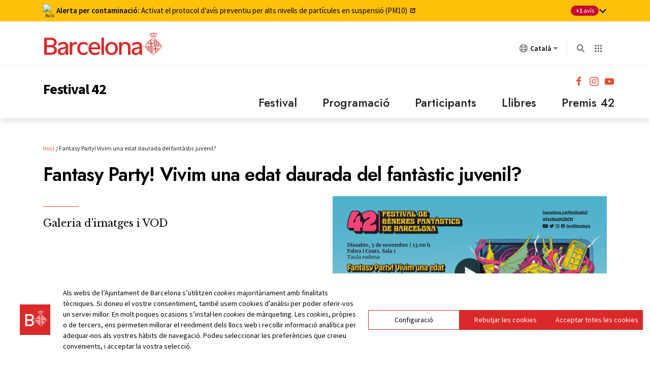

--- FILE ---
content_type: text/html; charset=UTF-8
request_url: https://www.barcelona.cat/festival42/index.php/ca/transmedia/fantasy-party-vivim-una-edat-daurada-del-fantastic-juvenil
body_size: 10377
content:


<!-- THEME DEBUG -->
<!-- THEME HOOK: 'html' -->
<!-- FILE NAME SUGGESTIONS:
   ▪️ html--node--1099.html.twig
   ▪️ html--node--%.html.twig
   ▪️ html--node.html.twig
   ✅ html.html.twig
-->
<!-- 💡 BEGIN CUSTOM TEMPLATE OUTPUT from 'themes/custom/festival42/templates/system/html.html.twig' -->

<!DOCTYPE html>
<html lang="ca" dir="ltr" prefix="og: https://ogp.me/ns#">
<head>
  <meta charset="utf-8" />
<meta name="description" content="Galeria d&#039;imatges i VOD" />
<meta name="abstract" content="Del 5 al 9 de novembre el vestíbul de la Fabra i Coats s&#039;omplirà de llibres durant el Festival 42 de gèneres fantàstics." />
<link rel="canonical" href="https://www.barcelona.cat/festival42/index.php/ca/transmedia/fantasy-party-vivim-una-edat-daurada-del-fantastic-juvenil" />
<link rel="image_src" href="https://www.barcelona.cat/festival42/sites/default/files/2025-10/OPENGRAPH.png" />
<meta property="og:site_name" content="Festival 42" />
<meta property="og:type" content="Web" />
<meta property="og:url" content="https://www.barcelona.cat/festival42/index.php/ca/transmedia/fantasy-party-vivim-una-edat-daurada-del-fantastic-juvenil" />
<meta property="og:title" content="Fantasy Party! Vivim una edat daurada del fantàstic juvenil?" />
<meta property="og:description" content="Galeria d&#039;imatges i VOD" />
<meta property="og:image" content="https://www.barcelona.cat/festival42/sites/default/files/2025-10/OPENGRAPH.png" />
<meta property="og:image:url" content="https://www.barcelona.cat/festival42/sites/default/files/2025-10/OPENGRAPH.png" />
<meta property="og:image:secure_url" content="https://www.barcelona.cat/festival42/sites/default/files/2025-10/OPENGRAPH.png" />
<meta property="og:image:type" content="image/jpg" />
<meta property="og:updated_time" content="2022-11-14T13:26:25+01:00" />
<meta name="Generator" content="Drupal 10 (https://www.drupal.org)" />
<meta name="MobileOptimized" content="width" />
<meta name="HandheldFriendly" content="true" />
<meta name="viewport" content="width=device-width, initial-scale=1, shrink-to-fit=no" />
<meta http-equiv="x-ua-compatible" content="ie=edge" />
<link rel="icon" href="https://www.barcelona.cat/favicon.ico" type="image/vnd.microsoft.icon" />
<link rel="alternate" hreflang="ca" href="https://www.barcelona.cat/festival42/index.php/ca/transmedia/fantasy-party-vivim-una-edat-daurada-del-fantastic-juvenil" />
<link rel="alternate" hreflang="es" href="https://www.barcelona.cat/festival42/index.php/es/transmedia/fantasy-party-vivim-una-edat-daurada-del-fantastic-juvenil" />
<link rel="alternate" hreflang="en" href="https://www.barcelona.cat/festival42/index.php/en/transmedia/fantasy-party-vivim-una-edat-daurada-del-fantastic-juvenil" />

    <title>Fantasy Party! Vivim una edat daurada del fantàstic juvenil? | Festival 42 | Ajuntament de Barcelona</title>
    <link rel="stylesheet" media="all" href="https://www.barcelona.cat/assets/core/stylesheets/core.css" />
<link rel="stylesheet" media="all" href="/festival42/sites/default/files/css/css_kfxqdtEAJV_-JujEghp_vldj6DzIylIZL6VNbf_Twto.css?delta=1&amp;language=ca&amp;theme=festival42&amp;include=[base64]" />
<link rel="stylesheet" media="all" href="/festival42/sites/default/files/css/css_yF5bxvQ9zlrggkEO8RXBgqSH2WvxxCoZkVNy6a6kzIE.css?delta=2&amp;language=ca&amp;theme=festival42&amp;include=[base64]" />
<link rel="stylesheet" media="all" href="https://stackpath.bootstrapcdn.com/bootstrap/4.2.1/css/bootstrap.min.css" crossorigin="anonymous" />
<link rel="stylesheet" media="all" href="/festival42/sites/default/files/css/css_klvF2XKB-NCOotVuBCiNPzJMKY6oxwoNYi5cruoV8uw.css?delta=4&amp;language=ca&amp;theme=festival42&amp;include=[base64]" />
<link rel="stylesheet" media="all" href="https://w9.barcelona.cat/assetsdi/icoajuntament/bcn-icon.css" />
<link rel="stylesheet" media="all" href="https://www.barcelona.cat/assetsdi/icoajuntament-v2/bcn-icon.css" />
<link rel="stylesheet" media="all" href="https://fonts.googleapis.com/css?family=Source+Sans+Pro:300,300i,400,400i,600,600i,700,700i,900,900i" />

      <script src="https://www.barcelona.cat/assets/core/javascripts/core.js"></script>

        <script type="text/javascript">
          bcn.statistics({
            keys: ['UA-171770207-29'],
            tgm: true
          });
          bcn.cookiescontrol();
        </script>
        </head>
<body class="page-node-1099 path-node page-node-type-transimedia">
<!-- NIRON_festival42_2025-11-24T12:12:47Z  -->
<header id="brand" alias="festival42" brand="festival42_2025-11-24T12:12:47Z" class="v2025 bcnbrand-legacy lang-ca"  data-lwid="19e3126d-e1c9-4f40-9e90-8d7c407ac1cb" data-plausible="bcn1019"  data-avisos="auto" data-web-cerca="https%3A%2F%2Fwww.barcelona.cat%2Ffestival42%2F"  data-web-nom="42 Festival de gèneres fantàstics de Barcelona" data-cercador="true">
  <div id="ajuntament-avisos-header"></div>
  <div class="bcnbrand-navs-container container">
    <!-- Logo -->
    <div class="bcnbrand-logo-main">
       <a class="plausible-event-name=barra-logo" target="_blank" href="https://www.barcelona.cat/ca/" data-ga="L'Ajuntament">
         <img src="https://www.barcelona.cat/assets/images/brand/banner/2025/logo-ajbcn.svg" alt="Logo Ajuntament de Barcelona">
      </a>
    </div>
    <div class="bcnbrand-navs-wrapper">
      <!-- Idiomas -->
      <nav class="bcnbrand-lang lang" id="bcnbrand-lang-nav" aria-label="Selecciona idioma">
        <div class="bcnbrand-dropdown bcnbrand-lang-dropdown" id="bcnbrand-lang-dropdown">
          <button id="bcnbrand-lang-toggle" class="bcnbrand-dropdown-toggle bcnbrand-nav-link plausible-event-name=barra-idioma-desplegar"
                  aria-expanded="false" aria-controls="bcnbrand-language-dropdown-list" aria-label="Català (Canviar idioma)">
            <span class="bcnbrand-icon icobcn-mon2-l-light" aria-hidden="true"></span>
            Català
            <span class="bcnbrand-icon icobcn-fletxa-baix3" aria-hidden="true"></span>
            <span class="custom-tooltip">Selecciona un idioma</span>
          </button>
          <div class="bcnbrand-dropdown-menu bcnbrand-list" id="bcnbrand-language-dropdown-list" aria-label="Selecciona idioma">
            <h2 class="header-menu-bcnbrand-lang" tabindex="-1">Selecciona idioma</h2>
            <ul>
              <li><a href="/festival42/ca" aria-current="true" class="active" lang="ca" data-ga="CA">Català</a></li>
<li><a href="/festival42/es" lang="es" data-ga="ES">Castellano</a></li>
<li><a href="/festival42/en" lang="en" data-ga="EN">English</a></li>

            </ul>
            <!--<h2 class="header-menu-bcnbrand-lang-extended" tabindex="-1">Contingut específic en altres idiomes:</h2>
            <ul class="bcnbrand-language-extended">
              <li>
                <a href="https://www.ciutatrefugi.barcelona/es/bienvenido-barcelona" class="plausible-event-name=barra-idioma-refugiat-ES" title="Si eres un refugiado" lang="es">Si eres un refugiado</a>
              </li>
              <li>
                <a href="https://www.ciutatrefugi.barcelona/en/welcome-barcelona" class="plausible-event-name=barra-idioma-refugiat-EN" title="If you are a refugee" lang="en">If you are a refugee</a>
              </li>
              <li>
                <a href="https://www.ciutatrefugi.barcelona/fr/bienvenue-barcelone" class="plausible-event-name=barra-idioma-refugiat-FR" title="Si vous êtes réfugié(e)" lang="fr">Si vous êtes réfugié(e)</a>
              </li>
              <li>
                <a href="https://www.ciutatrefugi.barcelona/ar/hl-bk-fy-brshlwn" class="plausible-event-name=barra-idioma-refugiat-AR" title="إذا كنت لاجئا " lang="ar">إذا كنت لاجئا </a>
              </li>
              <li>
                <a href="https://www.ciutatrefugi.barcelona/ru/dobro-pozhalovat-v-barselonu" class="plausible-event-name=barra-idioma-refugiat-RU" title="если вы являетесь беженцем" lang="ru">если вы являетесь беженцем</a>
              </li>
              <li>
                <a href="https://www.ciutatrefugi.barcelona/ur/brslwn-myn-khwsh-amdyd" class="plausible-event-name=barra-idioma-refugiat-UR" title="اگر آپ مہاجر ہیں " lang="ur">اگر آپ مہاجر ہیں </a>
              </li>
              <li>
                <a href="https://www.ciutatrefugi.barcelona/uk/vitayemo-v-barseloni" class="plausible-event-name=barra-idioma-refugiat-UK" title="Якщо ви біженець" lang="uk">Якщо ви біженець</a>
              </li>
            </ul>-->
          </div>
        </div>
      </nav>

      <!-- Buscador -->
      <nav class="bcnbrand-navbar-search" aria-label="Cerca en el web">
        <div class="bcnbrand-dropdown" id="bcnbrand-search-dropdown">
          <button id="bcnbrand-search-toggle" class="bcnbrand-dropdown-toggle bcnbrand-nav-link plausible-event-name=barra-cerca-desplegar"
                  aria-expanded="false" aria-controls="bcnbrand-search-menu" aria-describedby="tooltip-search">
                  <span class="bcnbrand-icon icobcn-lupa-l" aria-hidden="true"></span>
                  <span id="tooltip-search" role="tooltip" class="custom-tooltip">Cerca en el web</span>
          </button>
          <div class="bcnbrand-dropdown-menu" id="bcnbrand-search-menu">
            <form action="https://cercador.barcelona.cat/ca" method="get">
              <div class="bcnbrand-search-wrapper">
                <label for="bcnbrand-search-input" class="bcnbrand-search-input-label">Cerca en el web</label>
                <input id="bcnbrand-search-input" type="text" name="query"/>
                <button type="button" id="bcnbrand-search-clear" hidden aria-label="Esborra el text">
                  <span class="bcnbrand-icon icobcn-creu-l" aria-hidden="true"></span>
                </button>
                <button type="submit" aria-label="Cerca en el web" data-ga="Cerca en el web" class="plausible-event-name=barra-cerca">
                  <span class="bcnbrand-icon icobcn-lupa-l" aria-hidden="true"></span>
                </button>
              </div>
            </form>
          </div>
        </div>
      </nav>

      <!-- Atajos -->
      <nav class="bcnbrand-navbar-shortcuts" aria-label="Altres webs municipals">
        <div class="bcnbrand-dropdown" id="bcnbrand-shortcuts-dropdown">
          <button id="bcnbrand-shortcuts-toggle" class="bcnbrand-dropdown-toggle bcnbrand-nav-link plausible-event-name=barra-drecera-desplegar"
                  aria-expanded="false" aria-controls="bcnbrand-shortcuts-menu">
            <span class="bcnbrand-icon icobcn-grid" aria-hidden="true"></span>
            <span class="custom-tooltip">Altres webs</span>
          </button>
          <div class="bcnbrand-dropdown-menu" id="bcnbrand-shortcuts-menu">
            <div class="bcnbrand-list">
              <h2>Altres webs de l'Ajuntament de Barcelona</h2>
              <div role="list">
                <div class="bcnbrand-row">
                  <div role="listitem">
                    <a target="_blank" href="https://ajuntament.barcelona.cat/ca/" class="plausible-event-name=barra-drecera-ajuntament">
                      <img src="https://www.barcelona.cat/assets/images/brand/banner/2025/ico-ajuntament.svg" alt="">
                      <span class="bcnbrand-link">L'Ajuntament</span>
                    </a>
                  </div>
                  <div role="listitem">
                    <a target="_blank" href="https://ajuntament.barcelona.cat/canals-comunicacio-ciutadana/" class="plausible-event-name=barra-drecera-Canals%20de%20comunicaci%C3%B3">
                      <img src="https://www.barcelona.cat/assets/images/brand/banner/2025/ico-iris.svg" alt="">
                      <span class="bcnbrand-link">Contacte</span>
                    </a>
                  </div>
                  <div role="listitem">
                    <a target="_blank" href="https://seuelectronica.ajuntament.barcelona.cat/oficinavirtual/ca/" class="plausible-event-name=barra-drecera-Tr%C3%A0mits">
                      <img src="https://www.barcelona.cat/assets/images/brand/banner/2025/ico-tramits.svg" alt="">
                      <span class="bcnbrand-link">Tràmits</span>
                    </a>
                  </div>
                </div>

                <div class="bcnbrand-row">
                  <div role="listitem">
                    <a target="_blank" href="https://seuelectronica.ajuntament.barcelona.cat/processosselectius/ca" class="plausible-event-name=barra-drecera-Processos-selectius">
                      <img src="https://www.barcelona.cat/assets/images/brand/banner/2025/ico-difusio.svg" alt="">
                      <span class="bcnbrand-link">Treballa a l'Ajuntament</span>
                    </a>
                  </div>
                  <div role="listitem">
                    <a target="_blank" href="https://www.barcelona.cat/infobarcelona/ca/" class="plausible-event-name=barra-drecera-Info%20Barcelona">
                      <img src="https://www.barcelona.cat/assets/images/brand/banner/2025/ico-premsa.svg" alt="">
                      <span class="bcnbrand-link">Noticies</span>
                    </a>
                  </div>
                  <div role="listitem">
                    <a target="_blank" href="https://guia.barcelona.cat/ca/" class="plausible-event-name=barra-drecera-Guia%20BCN">
                      <img src="https://www.barcelona.cat/assets/images/brand/banner/2025/ico-agenda.svg" alt="">
                      <span class="bcnbrand-link">Agenda</span>
                    </a>
                  </div>
                </div>

                <div class="bcnbrand-row bcnbrand-row--center">
                  <div role="listitem">
                    <a target="_blank" href="https://geoportal.barcelona.cat/planolbcn/ca/" class="plausible-event-name=barra-drecera-Pl%C3%A0nol%20BCN">
                      <img src="https://www.barcelona.cat/assets/images/brand/banner/2025/ico-planol.svg" alt="">
                      <span class="bcnbrand-link">Mapa</span>
                    </a>
                  </div>
                  <div role="listitem">
                    <a target="_blank" href="https://www.barcelona.cat/com-shi-va/ca/" class="plausible-event-name=barra-drecera-Com%20Com%20s%27hi%20va">
                      <img src="https://www.barcelona.cat/assets/images/brand/banner/2025/ico-comshiva.svg" alt="">
                      <span class="bcnbrand-link">Com s'hi va</span>
                    </a>
                  </div>
                </div>
              </div>
            </div>
          </div>
        </div>
      </nav>
    </div>
  </div>
</header>

<a href="#main-content" class="visually-hidden focusable" tabindex="1">
  Vés al contingut
</a>



<!-- THEME DEBUG -->
<!-- THEME HOOK: 'off_canvas_page_wrapper' -->
<!-- BEGIN OUTPUT from 'core/modules/system/templates/off-canvas-page-wrapper.html.twig' -->
  <div class="dialog-off-canvas-main-canvas" data-off-canvas-main-canvas>
    

<!-- THEME DEBUG -->
<!-- THEME HOOK: 'page' -->
<!-- FILE NAME SUGGESTIONS:
   ▪️ page--transimedia.html.twig
   ▪️ page--node--1099.html.twig
   ▪️ page--node--%.html.twig
   ▪️ page--node.html.twig
   ✅ page.html.twig
-->
<!-- 💡 BEGIN CUSTOM TEMPLATE OUTPUT from 'themes/custom/festival42/templates/system/page.html.twig' -->
<div id="page-minerva-wrapper">
  <!-- Top-Header -->
            

<!-- THEME DEBUG -->
<!-- THEME HOOK: 'region' -->
<!-- FILE NAME SUGGESTIONS:
   ▪️ region--top-header.html.twig
   ✅ region.html.twig
-->
<!-- BEGIN OUTPUT from 'themes/ajbcn/minerva_theme/templates/system/region.html.twig' -->

  <section class="region region-top-header">

      

<!-- THEME DEBUG -->
<!-- THEME HOOK: 'block' -->
<!-- FILE NAME SUGGESTIONS:
   ▪️ block--views-block--avisos-ultimo.html.twig
   ▪️ block--views-block.html.twig
   ▪️ block--views.html.twig
   ✅ block.html.twig
-->
<!-- 💡 BEGIN CUSTOM TEMPLATE OUTPUT from 'themes/custom/festival42/templates/block/block.html.twig' -->

<div class="views-element-container" id="block-views-block-avisos-ultimo" style="background-color: transparent">
  
    
      

<!-- THEME DEBUG -->
<!-- THEME HOOK: 'container' -->
<!-- BEGIN OUTPUT from 'core/modules/system/templates/container.html.twig' -->
<div>

<!-- THEME DEBUG -->
<!-- THEME HOOK: 'views_view' -->
<!-- FILE NAME SUGGESTIONS:
   ▪️ views-view--avisos--ultimo.html.twig
   ▪️ views-view--ultimo.html.twig
   ▪️ views-view--avisos.html.twig
   ✅ views-view.html.twig
-->
<!-- BEGIN OUTPUT from 'core/modules/views/templates/views-view.html.twig' -->
<div class="js-view-dom-id-f9ceb69eec800e7346640b9dfd0217ef5942496a3bdc744389bac3fba89d380d">
  
  
  

  
  
  

    

  
  

  
  
</div>

<!-- END OUTPUT from 'core/modules/views/templates/views-view.html.twig' -->

</div>

<!-- END OUTPUT from 'core/modules/system/templates/container.html.twig' -->


  </div>

<!-- END CUSTOM TEMPLATE OUTPUT from 'themes/custom/festival42/templates/block/block.html.twig' -->


      </section>

<!-- END OUTPUT from 'themes/ajbcn/minerva_theme/templates/system/region.html.twig' -->


        <!-- Header -->
      <header id="header" class="header" role="banner" aria-label="Site header">
              

<!-- THEME DEBUG -->
<!-- THEME HOOK: 'region' -->
<!-- FILE NAME SUGGESTIONS:
   ✅ region--header.html.twig
   ▪️ region.html.twig
-->
<!-- 💡 BEGIN CUSTOM TEMPLATE OUTPUT from 'themes/custom/festival42/templates/system/region--header.html.twig' -->

  <section class="region container region-header">

      

<!-- THEME DEBUG -->
<!-- THEME HOOK: 'block' -->
<!-- FILE NAME SUGGESTIONS:
   ▪️ block--festival42-sitebranding.html.twig
   ✅ block--system-branding-block.html.twig
   ▪️ block--system.html.twig
   ▪️ block.html.twig
-->
<!-- 💡 BEGIN CUSTOM TEMPLATE OUTPUT from 'themes/custom/festival42/templates/block/block--system-branding-block.html.twig' -->





<div id="block-festival42-sitebranding" class="clearfix block-sitebranding">
      <div class="minerva-branding-header container d-flex justify-content-between align-items-center minerva-branding-centered">
      <div>
                  <h1><a href="/festival42/index.php/ca" title="Inici" rel="home">Festival 42</a></h1>
                      </div>
      <button class="minerva-menu-toggle d-block d-lg-none bcn-icon-menu" aria-expanded="false"><span class="sr-only">Menú</span></button>
    </div>
      </div>

<!-- END CUSTOM TEMPLATE OUTPUT from 'themes/custom/festival42/templates/block/block--system-branding-block.html.twig' -->



<!-- THEME DEBUG -->
<!-- THEME HOOK: 'block' -->
<!-- FILE NAME SUGGESTIONS:
   ▪️ block--festival42-ajuntamentprincipal.html.twig
   ✅ block--system-menu-block--minerva-menu.html.twig
   ▪️ block--system-menu-block.html.twig
   ▪️ block--system.html.twig
   ▪️ block.html.twig
-->
<!-- 💡 BEGIN CUSTOM TEMPLATE OUTPUT from 'themes/custom/festival42/templates/block/block--system-menu-block--minerva-menu.html.twig' -->

<nav role="navigation" aria-label="Menú principal" id="block-festival42-ajuntamentprincipal">
          
      <div class="xarxes-block d-md-block">
      

<!-- THEME DEBUG -->
<!-- THEME HOOK: 'block' -->
<!-- FILE NAME SUGGESTIONS:
   ▪️ block--minerva-xarxes-socials.html.twig
   ▪️ block--minerva.html.twig
   ✅ block.html.twig
-->
<!-- 💡 BEGIN CUSTOM TEMPLATE OUTPUT from 'themes/custom/festival42/templates/block/block.html.twig' -->

<div style="background-color: transparent">
  
    
      

<!-- THEME DEBUG -->
<!-- THEME HOOK: 'minerva__xarxes_socials' -->
<!-- FILE NAME SUGGESTIONS:
   ✅ minerva--xarxes-socials.html.twig
   ▪️ minerva.html.twig
-->
<!-- BEGIN OUTPUT from 'themes/ajbcn/minerva_theme/templates/block/minerva--xarxes-socials.html.twig' -->
    <ul class="d-flex minerva-xarxes-socials">
                    <li>
                <a href="https://www.facebook.com/bcnliteratura/" title="" target="_blank"> 

<!-- THEME DEBUG -->
<!-- THEME HOOK: 'field' -->
<!-- FILE NAME SUGGESTIONS:
   ▪️ field--field-xarxa-social-icona---custom.html.twig
   ▪️ field--taxonomy-term--field-xarxa-social-icona--xarxes-socials.html.twig
   ▪️ field--taxonomy-term--field-xarxa-social-icona.html.twig
   ▪️ field--taxonomy-term--xarxes-socials.html.twig
   ▪️ field--field-xarxa-social-icona.html.twig
   ▪️ field--minerva-icona.html.twig
   ✅ field.html.twig
-->
<!-- 💡 BEGIN CUSTOM TEMPLATE OUTPUT from 'themes/custom/festival42/templates/field/field.html.twig' -->

            <div class="field field-xarxa-social-icona field--type-minerva-icona field--label-hidden field__item"><span class="bcn-icon-facebook" aria-hidden="true"></span></div>
      
<!-- END CUSTOM TEMPLATE OUTPUT from 'themes/custom/festival42/templates/field/field.html.twig' -->

 </a>
            </li>
                    <li>
                <a href="https://www.instagram.com/bcnliteratura/" title="" target="_blank"> 

<!-- THEME DEBUG -->
<!-- THEME HOOK: 'field' -->
<!-- FILE NAME SUGGESTIONS:
   ▪️ field--field-xarxa-social-icona---custom.html.twig
   ▪️ field--taxonomy-term--field-xarxa-social-icona--xarxes-socials.html.twig
   ▪️ field--taxonomy-term--field-xarxa-social-icona.html.twig
   ▪️ field--taxonomy-term--xarxes-socials.html.twig
   ▪️ field--field-xarxa-social-icona.html.twig
   ▪️ field--minerva-icona.html.twig
   ✅ field.html.twig
-->
<!-- 💡 BEGIN CUSTOM TEMPLATE OUTPUT from 'themes/custom/festival42/templates/field/field.html.twig' -->

            <div class="field field-xarxa-social-icona field--type-minerva-icona field--label-hidden field__item"><span class="bcn-icon-instagram" aria-hidden="true"></span></div>
      
<!-- END CUSTOM TEMPLATE OUTPUT from 'themes/custom/festival42/templates/field/field.html.twig' -->

 </a>
            </li>
                    <li>
                <a href="https://www.youtube.com/channel/UCDUtNxMM4ESvz_k3bK-5N6w/" title="" target="_blank"> 

<!-- THEME DEBUG -->
<!-- THEME HOOK: 'field' -->
<!-- FILE NAME SUGGESTIONS:
   ▪️ field--field-xarxa-social-icona---custom.html.twig
   ▪️ field--taxonomy-term--field-xarxa-social-icona--xarxes-socials.html.twig
   ▪️ field--taxonomy-term--field-xarxa-social-icona.html.twig
   ▪️ field--taxonomy-term--xarxes-socials.html.twig
   ▪️ field--field-xarxa-social-icona.html.twig
   ▪️ field--minerva-icona.html.twig
   ✅ field.html.twig
-->
<!-- 💡 BEGIN CUSTOM TEMPLATE OUTPUT from 'themes/custom/festival42/templates/field/field.html.twig' -->

            <div class="field field-xarxa-social-icona field--type-minerva-icona field--label-hidden field__item"><span class="bcn-icon-youtube" aria-hidden="true"></span></div>
      
<!-- END CUSTOM TEMPLATE OUTPUT from 'themes/custom/festival42/templates/field/field.html.twig' -->

 </a>
            </li>
            </ul>

<!-- END OUTPUT from 'themes/ajbcn/minerva_theme/templates/block/minerva--xarxes-socials.html.twig' -->


  </div>

<!-- END CUSTOM TEMPLATE OUTPUT from 'themes/custom/festival42/templates/block/block.html.twig' -->


    </div>
  
        

<!-- THEME DEBUG -->
<!-- THEME HOOK: 'menu__minerva_menu' -->
<!-- FILE NAME SUGGESTIONS:
   ✅ menu--minerva-menu.html.twig
   ✅ menu--minerva-menu.html.twig
   ▪️ menu.html.twig
-->
<!-- 💡 BEGIN CUSTOM TEMPLATE OUTPUT from 'themes/custom/festival42/templates/others/menu--minerva-menu.html.twig' -->
    
    
    
    
    
    
    
    
    
    
    <div id="minerva_menu">
      <div class="container h-100">
        <div class="d-block d-lg-none minerva_menu_header">
          <a href="https://www.barcelona.cat/festival42/index.php/ca" class="minerva-menu-inici">Inici</a>
          <button class="d-flex justify-content-center align-items-center bcn-icon-tancar-medium" aria-hidden="true"><span class="sr-only">Tanca menú</span></button>
        </div>
                <a href="#menu-instruccions" class="help visually-hidden focusable minerva_menu_main_description minerva_show_menu_description" style="display:none;" aria-haspopup="true">Menu navigation instructions</a>
        <div style="display:none">
            <div id="menu-instruccions">
                <h1>Instructions for screen readers and keyboard users</h1>
                <p>This menu requires arrow keys to be able to use it. The menu has up to three levels:</p>
                <ul>
                <li>First level: main menu options</li>
                <li>Second level: sub-options for elements from the first level</li>
                <li>Third level: sub-options for elements from the second level</li>
                </ul>
                <p>Browsing instructions:</p>
                <ul>
                <li>Browse using the horizontal arrow keys on the first level of the menu.</li>
                <li>Display and browse on the second level using the vertical arrow keys.</li>
                <li>Use the Escape key to get back to the first level.</li>
                <li>Use the right arrow key to display the third level.</li>
                <li>Browse the third level by using the vertical arrow keys.</li>
                <li>Use the Escape key to get back to the second level.</li>
                <li>Alternatively, use the Enter key to display any level.</li>
                </ul>
            </div>
        </div>
                <ul id="minerva_menu_main" class="row h-100 minerva_menu_tree minerva_menu_first_tree" role="menubar" aria-label="Menú principal" style="display:none;">
                      <li class="col h-100 minerva_menu_first_depth_branch" role="none">
              <span target="" tabindex="-1" role="menuitem" aria-haspopup="true" aria-expanded="false">Festival</span>
                              <div class="minerva_menu_dropdown" aria-hidden="true" data-cols="1">
                  <div class="d-lg-none minerva_menu_header" aria-hidden="true"><span target="" tabindex="-1" role="menuitem" aria-haspopup="true" aria-expanded="false">Festival</span></div>
                                      <ul class="minerva_menu_tree minerva_menu_second_tree" aria-label="Festival">
                                              <li class="minerva_menu_second_depth_branch" role="none">
                          <a href="/festival42/index.php/ca/festival/presentacio" class="no_haspopup" tabindex="-1" role="menuitem">Presentació</a>
                                                  </li>
                                              <li class="minerva_menu_second_depth_branch" role="none">
                          <a href="/festival42/index.php/ca/festival/42-el-nom" class="no_haspopup" tabindex="-1" role="menuitem">42: el nom</a>
                                                  </li>
                                              <li class="minerva_menu_second_depth_branch" role="none">
                          <a href="/festival42/index.php/ca/festival/espais" class="no_haspopup" tabindex="-1" role="menuitem">Espais</a>
                                                  </li>
                                              <li class="minerva_menu_second_depth_branch" role="none">
                          <a href="/festival42/index.php/ca/festival/cartell" target="" class="no_haspopup" tabindex="-1" role="menuitem">Cartell</a>
                                                  </li>
                                              <li class="minerva_menu_second_depth_branch" role="none">
                          <a href="/festival42/index.php/ca/festival/el-42-als-instituts" target="" class="no_haspopup" tabindex="-1" role="menuitem">El 42 als instituts</a>
                                                  </li>
                                              <li class="minerva_menu_second_depth_branch" role="none">
                          <a href="/festival42/index.php/ca/festival/collaboradors" target="" class="no_haspopup" tabindex="-1" role="menuitem">Col·laboradors</a>
                                                  </li>
                                              <li class="minerva_menu_second_depth_branch" role="none">
                          <a href="/festival42/index.php/ca/festival/edicions-anteriors" target="" class="no_haspopup" tabindex="-1" role="menuitem">Edicions anteriors</a>
                                                  </li>
                                          </ul>
                                  </div>
                          </li>
                      <li class="col h-100 minerva_menu_first_depth_branch" role="none">
              <span target="" tabindex="-1" role="menuitem" aria-haspopup="true" aria-expanded="false">Programació</span>
                              <div class="minerva_menu_dropdown" aria-hidden="true" data-cols="1">
                  <div class="d-lg-none minerva_menu_header" aria-hidden="true"><span target="" tabindex="-1" role="menuitem" aria-haspopup="true" aria-expanded="false">Programació</span></div>
                                      <ul class="minerva_menu_tree minerva_menu_second_tree" aria-label="Programació">
                                              <li class="minerva_menu_second_depth_branch" role="none">
                          <a href="/festival42/index.php/ca/programacio/programacio-42" class="no_haspopup" tabindex="-1" role="menuitem">Programació 42</a>
                                                  </li>
                                              <li class="minerva_menu_second_depth_branch" role="none">
                          <a href="/festival42/index.php/ca/programacio/42" class="no_haspopup" tabindex="-1" role="menuitem">+42</a>
                                                  </li>
                                          </ul>
                                  </div>
                          </li>
                      <li class="col h-100 minerva_menu_first_depth_branch" role="none">
              <a href="/festival42/index.php/ca/participants" tabindex="-1" role="menuitem">Participants</a>
                          </li>
                      <li class="col h-100 minerva_menu_first_depth_branch" role="none">
              <a href="/festival42/index.php/ca/llibres" tabindex="-1" role="menuitem">Llibres</a>
                          </li>
                      <li class="col h-100 minerva_menu_first_depth_branch" role="none">
              <a href="/festival42/index.php/ca/premis-42" target="" tabindex="-1" role="menuitem">Premis 42</a>
                          </li>
                  </ul>
        <a href="#menu-mobile-instruccions" class="visually-hidden focusable minerva_menu_main_mobile_description minerva_show_menu_description" style="display:none;" aria-haspopup="true">Menu navigation instructions</a>
        <div style="display:none">
            <div id="menu-mobile-instruccions">
              <h1>Instructions for keyboard users</h1>
            <p>This menu requires arrow keys to be able to use it. The menu has up to three levels:</p>
            <ul>
            <li>First level: main menu options</li>
            <li>Second level: sub-options for elements from the first level</li>
            <li>Third level: sub-options for elements from the second level</li>
            </ul>
            <p>Browsing instructions:</p>
            <ul>
            <li>Browse using the vertical arrow keys on the first level of the menu.</li>
            <li>Use the right arrow key to display the second level.</li>
            <li>Browse on the second level using the vertical arrow keys.</li>
            <li>Use the Escape key to get back to the first level.</li>
            <li>Use the right arrow key to display the third level.</li>
            <li>Browse the third level by using the vertical arrow keys.</li>
            <li>Use the Escape key to get back to the second level.</li>
            <li>Alternatively, use the Enter key to display any level.</li>
            </ul>
            </div>
        </div>

        <ul id="minerva_menu_main_mobile" class="row h-100 minerva_menu_tree minerva_menu_first_tree" role="menubar" aria-label="Menú principal" style="display:none;">
                      <li class="col h-100 minerva_menu_first_depth_branch" role="none">
              <span target="" tabindex="-1" role="menuitem" aria-haspopup="true" aria-expanded="false">Festival</span>
                              <div class="minerva_menu_dropdown" aria-hidden="true" data-cols="1">
                  <div class="d-lg-none minerva_menu_header" aria-hidden="true"><span target="" tabindex="-1" role="menuitem" aria-haspopup="true" aria-expanded="false">Festival</span></div>
                                      <ul class="minerva_menu_tree minerva_menu_second_tree" aria-label="Festival">
                                              <li class="minerva_menu_second_depth_branch" role="none">
                          <a href="/festival42/index.php/ca/festival/presentacio" class="no_haspopup" tabindex="-1" role="menuitem">Presentació</a>
                                                  </li>
                                              <li class="minerva_menu_second_depth_branch" role="none">
                          <a href="/festival42/index.php/ca/festival/42-el-nom" class="no_haspopup" tabindex="-1" role="menuitem">42: el nom</a>
                                                  </li>
                                              <li class="minerva_menu_second_depth_branch" role="none">
                          <a href="/festival42/index.php/ca/festival/espais" class="no_haspopup" tabindex="-1" role="menuitem">Espais</a>
                                                  </li>
                                              <li class="minerva_menu_second_depth_branch" role="none">
                          <a href="/festival42/index.php/ca/festival/cartell" target="" class="no_haspopup" tabindex="-1" role="menuitem">Cartell</a>
                                                  </li>
                                              <li class="minerva_menu_second_depth_branch" role="none">
                          <a href="/festival42/index.php/ca/festival/el-42-als-instituts" target="" class="no_haspopup" tabindex="-1" role="menuitem">El 42 als instituts</a>
                                                  </li>
                                              <li class="minerva_menu_second_depth_branch" role="none">
                          <a href="/festival42/index.php/ca/festival/collaboradors" target="" class="no_haspopup" tabindex="-1" role="menuitem">Col·laboradors</a>
                                                  </li>
                                              <li class="minerva_menu_second_depth_branch" role="none">
                          <a href="/festival42/index.php/ca/festival/edicions-anteriors" target="" class="no_haspopup" tabindex="-1" role="menuitem">Edicions anteriors</a>
                                                  </li>
                                          </ul>
                                  </div>
                          </li>
                      <li class="col h-100 minerva_menu_first_depth_branch" role="none">
              <span target="" tabindex="-1" role="menuitem" aria-haspopup="true" aria-expanded="false">Programació</span>
                              <div class="minerva_menu_dropdown" aria-hidden="true" data-cols="1">
                  <div class="d-lg-none minerva_menu_header" aria-hidden="true"><span target="" tabindex="-1" role="menuitem" aria-haspopup="true" aria-expanded="false">Programació</span></div>
                                      <ul class="minerva_menu_tree minerva_menu_second_tree" aria-label="Programació">
                                              <li class="minerva_menu_second_depth_branch" role="none">
                          <a href="/festival42/index.php/ca/programacio/programacio-42" class="no_haspopup" tabindex="-1" role="menuitem">Programació 42</a>
                                                  </li>
                                              <li class="minerva_menu_second_depth_branch" role="none">
                          <a href="/festival42/index.php/ca/programacio/42" class="no_haspopup" tabindex="-1" role="menuitem">+42</a>
                                                  </li>
                                          </ul>
                                  </div>
                          </li>
                      <li class="col h-100 minerva_menu_first_depth_branch" role="none">
              <a href="/festival42/index.php/ca/participants" tabindex="-1" role="menuitem">Participants</a>
                          </li>
                      <li class="col h-100 minerva_menu_first_depth_branch" role="none">
              <a href="/festival42/index.php/ca/llibres" tabindex="-1" role="menuitem">Llibres</a>
                          </li>
                      <li class="col h-100 minerva_menu_first_depth_branch" role="none">
              <a href="/festival42/index.php/ca/premis-42" target="" tabindex="-1" role="menuitem">Premis 42</a>
                          </li>
                  </ul>
                <div class="d-block d-lg-none minerva-xarxes-socials-mobile">
          

<!-- THEME DEBUG -->
<!-- THEME HOOK: 'block' -->
<!-- FILE NAME SUGGESTIONS:
   ▪️ block--minerva-xarxes-socials.html.twig
   ▪️ block--minerva.html.twig
   ✅ block.html.twig
-->
<!-- 💡 BEGIN CUSTOM TEMPLATE OUTPUT from 'themes/custom/festival42/templates/block/block.html.twig' -->

<div style="background-color: transparent">
  
    
      

<!-- THEME DEBUG -->
<!-- THEME HOOK: 'minerva__xarxes_socials' -->
<!-- FILE NAME SUGGESTIONS:
   ✅ minerva--xarxes-socials.html.twig
   ▪️ minerva.html.twig
-->
<!-- BEGIN OUTPUT from 'themes/ajbcn/minerva_theme/templates/block/minerva--xarxes-socials.html.twig' -->
    <ul class="d-flex minerva-xarxes-socials">
                    <li>
                <a href="https://www.facebook.com/bcnliteratura/" title="" target="_blank"> 

<!-- THEME DEBUG -->
<!-- THEME HOOK: 'field' -->
<!-- FILE NAME SUGGESTIONS:
   ▪️ field--field-xarxa-social-icona---custom.html.twig
   ▪️ field--taxonomy-term--field-xarxa-social-icona--xarxes-socials.html.twig
   ▪️ field--taxonomy-term--field-xarxa-social-icona.html.twig
   ▪️ field--taxonomy-term--xarxes-socials.html.twig
   ▪️ field--field-xarxa-social-icona.html.twig
   ▪️ field--minerva-icona.html.twig
   ✅ field.html.twig
-->
<!-- 💡 BEGIN CUSTOM TEMPLATE OUTPUT from 'themes/custom/festival42/templates/field/field.html.twig' -->

            <div class="field field-xarxa-social-icona field--type-minerva-icona field--label-hidden field__item"><span class="bcn-icon-facebook" aria-hidden="true"></span></div>
      
<!-- END CUSTOM TEMPLATE OUTPUT from 'themes/custom/festival42/templates/field/field.html.twig' -->

 </a>
            </li>
                    <li>
                <a href="https://www.instagram.com/bcnliteratura/" title="" target="_blank"> 

<!-- THEME DEBUG -->
<!-- THEME HOOK: 'field' -->
<!-- FILE NAME SUGGESTIONS:
   ▪️ field--field-xarxa-social-icona---custom.html.twig
   ▪️ field--taxonomy-term--field-xarxa-social-icona--xarxes-socials.html.twig
   ▪️ field--taxonomy-term--field-xarxa-social-icona.html.twig
   ▪️ field--taxonomy-term--xarxes-socials.html.twig
   ▪️ field--field-xarxa-social-icona.html.twig
   ▪️ field--minerva-icona.html.twig
   ✅ field.html.twig
-->
<!-- 💡 BEGIN CUSTOM TEMPLATE OUTPUT from 'themes/custom/festival42/templates/field/field.html.twig' -->

            <div class="field field-xarxa-social-icona field--type-minerva-icona field--label-hidden field__item"><span class="bcn-icon-instagram" aria-hidden="true"></span></div>
      
<!-- END CUSTOM TEMPLATE OUTPUT from 'themes/custom/festival42/templates/field/field.html.twig' -->

 </a>
            </li>
                    <li>
                <a href="https://www.youtube.com/channel/UCDUtNxMM4ESvz_k3bK-5N6w/" title="" target="_blank"> 

<!-- THEME DEBUG -->
<!-- THEME HOOK: 'field' -->
<!-- FILE NAME SUGGESTIONS:
   ▪️ field--field-xarxa-social-icona---custom.html.twig
   ▪️ field--taxonomy-term--field-xarxa-social-icona--xarxes-socials.html.twig
   ▪️ field--taxonomy-term--field-xarxa-social-icona.html.twig
   ▪️ field--taxonomy-term--xarxes-socials.html.twig
   ▪️ field--field-xarxa-social-icona.html.twig
   ▪️ field--minerva-icona.html.twig
   ✅ field.html.twig
-->
<!-- 💡 BEGIN CUSTOM TEMPLATE OUTPUT from 'themes/custom/festival42/templates/field/field.html.twig' -->

            <div class="field field-xarxa-social-icona field--type-minerva-icona field--label-hidden field__item"><span class="bcn-icon-youtube" aria-hidden="true"></span></div>
      
<!-- END CUSTOM TEMPLATE OUTPUT from 'themes/custom/festival42/templates/field/field.html.twig' -->

 </a>
            </li>
            </ul>

<!-- END OUTPUT from 'themes/ajbcn/minerva_theme/templates/block/minerva--xarxes-socials.html.twig' -->


  </div>

<!-- END CUSTOM TEMPLATE OUTPUT from 'themes/custom/festival42/templates/block/block.html.twig' -->


        </div>
      </div>
    </div>
    <div id="minerva_menu_overlay" class="d-block d-lg-none"></div>

<!-- END CUSTOM TEMPLATE OUTPUT from 'themes/custom/festival42/templates/others/menu--minerva-menu.html.twig' -->


  </nav>

<!-- END CUSTOM TEMPLATE OUTPUT from 'themes/custom/festival42/templates/block/block--system-menu-block--minerva-menu.html.twig' -->


      </section>

<!-- END CUSTOM TEMPLATE OUTPUT from 'themes/custom/festival42/templates/system/region--header.html.twig' -->


          </header>
      <!-- Primary menu -->
    <!-- Tabs -->
             

<!-- THEME DEBUG -->
<!-- THEME HOOK: 'region' -->
<!-- FILE NAME SUGGESTIONS:
   ▪️ region--tabs.html.twig
   ✅ region.html.twig
-->
<!-- BEGIN OUTPUT from 'themes/ajbcn/minerva_theme/templates/system/region.html.twig' -->

<!-- END OUTPUT from 'themes/ajbcn/minerva_theme/templates/system/region.html.twig' -->


        <!-- Breadcrumb -->
            

<!-- THEME DEBUG -->
<!-- THEME HOOK: 'region' -->
<!-- FILE NAME SUGGESTIONS:
   ▪️ region--breadcrumb.html.twig
   ✅ region.html.twig
-->
<!-- BEGIN OUTPUT from 'themes/ajbcn/minerva_theme/templates/system/region.html.twig' -->

  <section class="region region-breadcrumb">

      <div class="container">
        

<!-- THEME DEBUG -->
<!-- THEME HOOK: 'block' -->
<!-- FILE NAME SUGGESTIONS:
   ▪️ block--festival42-breadcrumbs.html.twig
   ▪️ block--system-breadcrumb-block.html.twig
   ▪️ block--system.html.twig
   ✅ block.html.twig
-->
<!-- 💡 BEGIN CUSTOM TEMPLATE OUTPUT from 'themes/custom/festival42/templates/block/block.html.twig' -->

<div id="block-festival42-breadcrumbs" style="background-color: transparent">
  
    
      

<!-- THEME DEBUG -->
<!-- THEME HOOK: 'breadcrumb' -->
<!-- BEGIN OUTPUT from 'themes/ajbcn/minerva_theme/templates/navigation/breadcrumb.html.twig' -->


  <nav role="navigation" aria-label="Fil d'ariadna">
    <ol class="breadcrumb">
                  <li class="breadcrumb-item">
                    <a href="/festival42/index.php/ca">Inici</a>
        </li>
                        <li class="breadcrumb-item">
                    <span aria-hidden="true">/</span>
                    Fantasy Party! Vivim una edat daurada del fantàstic juvenil?
        </li>
              </ol>
  </nav>

<!-- END OUTPUT from 'themes/ajbcn/minerva_theme/templates/navigation/breadcrumb.html.twig' -->


  </div>

<!-- END CUSTOM TEMPLATE OUTPUT from 'themes/custom/festival42/templates/block/block.html.twig' -->


          </div>
      </section>

<!-- END OUTPUT from 'themes/ajbcn/minerva_theme/templates/system/region.html.twig' -->


        <!-- Highlighted -->
            <div class="highlighted">

<!-- THEME DEBUG -->
<!-- THEME HOOK: 'region' -->
<!-- FILE NAME SUGGESTIONS:
   ▪️ region--highlighted.html.twig
   ✅ region.html.twig
-->
<!-- BEGIN OUTPUT from 'themes/ajbcn/minerva_theme/templates/system/region.html.twig' -->

  <section class="region region-highlighted">

      

<!-- THEME DEBUG -->
<!-- THEME HOOK: 'block' -->
<!-- FILE NAME SUGGESTIONS:
   ▪️ block--festival42-messages.html.twig
   ✅ block--system-messages-block.html.twig
   ▪️ block--system.html.twig
   ▪️ block.html.twig
-->
<!-- BEGIN OUTPUT from 'core/modules/system/templates/block--system-messages-block.html.twig' -->
<div data-drupal-messages-fallback class="hidden"></div>

<!-- END OUTPUT from 'core/modules/system/templates/block--system-messages-block.html.twig' -->


      </section>

<!-- END OUTPUT from 'themes/ajbcn/minerva_theme/templates/system/region.html.twig' -->

</div>
        <!-- Content -->
      <main id="main-content" role="main">
              

<!-- THEME DEBUG -->
<!-- THEME HOOK: 'region' -->
<!-- FILE NAME SUGGESTIONS:
   ▪️ region--content.html.twig
   ✅ region.html.twig
-->
<!-- BEGIN OUTPUT from 'themes/ajbcn/minerva_theme/templates/system/region.html.twig' -->

  <section class="region region-content">

      

<!-- THEME DEBUG -->
<!-- THEME HOOK: 'block' -->
<!-- FILE NAME SUGGESTIONS:
   ▪️ block--retransmissioendirecte.html.twig
   ▪️ block--retransmissio-directe.html.twig
   ▪️ block--ajuntament-retransmissio.html.twig
   ✅ block.html.twig
-->
<!-- 💡 BEGIN CUSTOM TEMPLATE OUTPUT from 'themes/custom/festival42/templates/block/block.html.twig' -->

<div id="block-retransmissioendirecte" style="background-color: transparent">
  
    
      

<!-- THEME DEBUG -->
<!-- THEME HOOK: 'block--ajuntament-retransmissio' -->
<!-- BEGIN OUTPUT from 'modules/ajbcn/ajuntament_retransmissio/templates/block--ajuntament-retransmissio.html.twig' -->
<!-- block ajuntament retransmissio twig -->

  

<!-- END OUTPUT from 'modules/ajbcn/ajuntament_retransmissio/templates/block--ajuntament-retransmissio.html.twig' -->


  </div>

<!-- END CUSTOM TEMPLATE OUTPUT from 'themes/custom/festival42/templates/block/block.html.twig' -->



<!-- THEME DEBUG -->
<!-- THEME HOOK: 'block' -->
<!-- FILE NAME SUGGESTIONS:
   ▪️ block--festival42-content.html.twig
   ▪️ block--system-main-block.html.twig
   ▪️ block--system.html.twig
   ✅ block.html.twig
-->
<!-- 💡 BEGIN CUSTOM TEMPLATE OUTPUT from 'themes/custom/festival42/templates/block/block.html.twig' -->

<div id="block-festival42-content" style="background-color: transparent">
  
    
      

<!-- THEME DEBUG -->
<!-- THEME HOOK: 'ds_entity_view' -->
<!-- BEGIN OUTPUT from 'modules/contrib/ds/templates/ds-entity-view.html.twig' -->


<!-- THEME DEBUG -->
<!-- THEME HOOK: 'layout__ds_transmedia' -->
<!-- FILE NAME SUGGESTIONS:
   ✅ layout--ds-transmedia.html.twig
   ✅ layout--ds-transmedia.html.twig
   ▪️ layout.html.twig
-->
<!-- INVALID FILE NAME SUGGESTIONS:
   See https://api.drupal.org/api/drupal/core!lib!Drupal!Core!Render!theme.api.php/function/hook_theme_suggestions_alter
   transmedia__node__1099
   transmedia__node_transimedia_transmedia
   transmedia__node_transimedia
   transmedia__node_transmedia
   transmedia__node
-->
<!-- 💡 BEGIN CUSTOM TEMPLATE OUTPUT from 'themes/custom/festival42/templates/ds/layout--ds-transmedia.html.twig' -->
<div data-history-node-id="1099" class="node node--type-transimedia node--view-mode-transmedia page-basic-gallery transimedia full">


<header class="container">


<!-- THEME DEBUG -->
<!-- THEME HOOK: 'field' -->
<!-- FILE NAME SUGGESTIONS:
   ▪️ field--node-title--transmedia.html.twig
   ▪️ field--node-title---custom.html.twig
   ▪️ field--default--node--node-title--transimedia---custom.html.twig
   ▪️ field--default--node--node-title--transimedia.html.twig
   ▪️ field--default--node--transimedia---custom.html.twig
   ▪️ field--default--node--transimedia.html.twig
   ▪️ field--default--node--node-title.html.twig
   ▪️ field--default--node-title--transimedia---custom.html.twig
   ▪️ field--default--node-title--transimedia.html.twig
   ▪️ field--default--transimedia---custom.html.twig
   ▪️ field--default--transimedia.html.twig
   ▪️ field--default--node-title.html.twig
   ▪️ field--default.html.twig
   ▪️ field--theme-ds-field-default.html.twig
   ▪️ field--node--node-title--transimedia.html.twig
   ▪️ field--node--node-title.html.twig
   ▪️ field--node--transimedia.html.twig
   ✅ field--node-title.html.twig
   ▪️ field--ds.html.twig
   ▪️ field.html.twig
-->
<!-- BEGIN OUTPUT from 'themes/ajbcn/minerva_theme/templates/field/field--node-title.html.twig' -->

    <h1>
  Fantasy Party! Vivim una edat daurada del fantàstic juvenil?
</h1>


<!-- END OUTPUT from 'themes/ajbcn/minerva_theme/templates/field/field--node-title.html.twig' -->



<!-- THEME DEBUG -->
<!-- THEME HOOK: 'links__node' -->
<!-- FILE NAME SUGGESTIONS:
   ▪️ links--node.html.twig
   ✅ links.html.twig
-->
<!-- BEGIN OUTPUT from 'core/modules/system/templates/links.html.twig' -->

<!-- END OUTPUT from 'core/modules/system/templates/links.html.twig' -->


</header>
<div>

</div>
<div id="detail-node-1099" class="detail container">
  <div class="row">
    <div class="col-md-6 col-sm-12 contingut">
    

<!-- THEME DEBUG -->
<!-- THEME HOOK: 'field' -->
<!-- FILE NAME SUGGESTIONS:
   ▪️ field--body--transmedia.html.twig
   ▪️ field--default--node--body--transimedia--transmedia.html.twig
   ▪️ field--default--node--body--transimedia.html.twig
   ▪️ field--default--node--transimedia--transmedia.html.twig
   ▪️ field--default--node--transimedia.html.twig
   ▪️ field--default--node--body.html.twig
   ▪️ field--default--body--transimedia--transmedia.html.twig
   ▪️ field--default--body--transimedia.html.twig
   ▪️ field--default--transimedia--transmedia.html.twig
   ▪️ field--default--transimedia.html.twig
   ▪️ field--default--body.html.twig
   ▪️ field--default.html.twig
   ▪️ field--theme-ds-field-default.html.twig
   ▪️ field--node--body--transimedia.html.twig
   ▪️ field--node--body.html.twig
   ▪️ field--node--transimedia.html.twig
   ✅ field--body.html.twig
   ▪️ field--text-with-summary.html.twig
   ▪️ field.html.twig
-->
<!-- BEGIN OUTPUT from 'themes/ajbcn/minerva_theme/templates/field/field--body.html.twig' -->


  <div class="field field--name-body field--type-text-with-summary field--label-hidden">

          <p>Galeria d'imatges i VOD</p>

        </div>


<!-- END OUTPUT from 'themes/ajbcn/minerva_theme/templates/field/field--body.html.twig' -->


    </div>

  <div class="col-md-6 col-sm-12">
  

<!-- THEME DEBUG -->
<!-- THEME HOOK: 'field' -->
<!-- FILE NAME SUGGESTIONS:
   ✅ field--field-transmedia-media--transmedia.html.twig
   ▪️ field--default--node--field-transmedia-media--transimedia--transmedia.html.twig
   ▪️ field--default--node--field-transmedia-media--transimedia.html.twig
   ▪️ field--default--node--transimedia--transmedia.html.twig
   ▪️ field--default--node--transimedia.html.twig
   ▪️ field--default--node--field-transmedia-media.html.twig
   ▪️ field--default--field-transmedia-media--transimedia--transmedia.html.twig
   ▪️ field--default--field-transmedia-media--transimedia.html.twig
   ▪️ field--default--transimedia--transmedia.html.twig
   ▪️ field--default--transimedia.html.twig
   ▪️ field--default--field-transmedia-media.html.twig
   ▪️ field--default.html.twig
   ▪️ field--theme-ds-field-default.html.twig
   ▪️ field--node--field-transmedia-media--transimedia.html.twig
   ▪️ field--node--field-transmedia-media.html.twig
   ▪️ field--node--transimedia.html.twig
   ▪️ field--field-transmedia-media.html.twig
   ▪️ field--entity-reference.html.twig
   ▪️ field.html.twig
-->
<!-- 💡 BEGIN CUSTOM TEMPLATE OUTPUT from 'themes/custom/festival42/templates/field/field--field-transmedia-media--transmedia.html.twig' -->
                          <!-- Videos -->
                                                                <!-- Imatges -->
                                        <!-- Imatges -->
                                        <!-- Imatges -->
                                        <!-- Imatges -->
                                        <!-- Imatges -->
                                        <!-- Imatges -->
                                        <!-- Imatges -->
                                        <!-- Imatges -->
                                      <!-- Hi ha video... -->
    <script async src="https://www.youtube.com/iframe_api"></script>
    <script async src="https://player.vimeo.com/api/player.js"></script>
  
  <div  class="field field--name-field-transmedia-media field--type-entity-reference field--label-hidden gallery-carousel">
    <!--<div  class="field--label">Medias</div>-->
          <div id="galeria-" data-type="carousel" class="grup-galeria-interna carousel">
        <div class="contenidor-galeria">
          <span class="sr-only">Nota per als usuaris del lector de pantalla. Aquesta galeria mostra un element, que pot ser una imatge o un vídeo. Feu servir els controls de l’àrea "Controls de la galeria" per veure l’element anterior o el següent. També podeu fer clic sobre l’element que voleu visualitzar.</span>
          <div class="galeria-interna" aria-live="polite" role="region" aria-label="Galeria">
                                          <div class="item item-video"><a class="galeria- link-video" href="https://www.youtube-nocookie.com/embed/YVNgSdqqMtk?rel=0&amp;autoplay=0&amp;cc_load_policy=1&amp;enablejsapi=1&amp;modestbranding=1&amp;iv_load_policy=3"><span class="video-container"><span class="btn btn-play" tabindex="-1" data-type="youtube"></span><span class="bcn-youtube-player embed-responsive embed-responsive-16by9 ajuntament-player" data-thumbnail="//i.ytimg.com/vi/YVNgSdqqMtk/maxresdefault.jpg" data-youtube-id="YVNgSdqqMtk" style="background-image:url(//i.ytimg.com/vi/YVNgSdqqMtk/maxresdefault.jpg);" data-title="42 FESTIVAL DE GÈNERES FANTÀSTICS DE BARCELONA - So: CAT/CAST"></span><img alt="" data-original="https://www.barcelona.cat/festival42/modules/ajbcn/ajuntament_embed_video/images/trans.png" src="https://www.barcelona.cat/festival42/modules/ajbcn/ajuntament_embed_video/images/trans.png" class="img-responsive" /></span></a></div>
                                                        <div class="item item-image" id="galeria--i1"><a class="galeria-" href="/festival42/sites/default/files/2022-11/icub221105_150.jpg" title="" aria-haspopup="true"> 

<!-- THEME DEBUG -->
<!-- THEME HOOK: 'image_style' -->
<!-- BEGIN OUTPUT from 'core/modules/image/templates/image-style.html.twig' -->


<!-- THEME DEBUG -->
<!-- THEME HOOK: 'image' -->
<!-- BEGIN OUTPUT from 'themes/ajbcn/minerva_theme/templates/others/image.html.twig' -->
<img class="img-galeria" data-original="/festival42/sites/default/files/2022-11/icub221105_150.jpg" src="/festival42/sites/default/files/styles/carousel/public/2022-11/icub221105_150.jpg?itok=IjH1pK8z" width="750" height="422" alt="" title="" loading="lazy" />

<!-- END OUTPUT from 'themes/ajbcn/minerva_theme/templates/others/image.html.twig' -->



<!-- END OUTPUT from 'core/modules/image/templates/image-style.html.twig' -->

</a>
                                  </div>
                                                        <div class="item item-image" id="galeria--i2"><a class="galeria-" href="/festival42/sites/default/files/2022-11/icub221105_157.jpg" title="" aria-haspopup="true"> 

<!-- THEME DEBUG -->
<!-- THEME HOOK: 'image_style' -->
<!-- BEGIN OUTPUT from 'core/modules/image/templates/image-style.html.twig' -->


<!-- THEME DEBUG -->
<!-- THEME HOOK: 'image' -->
<!-- BEGIN OUTPUT from 'themes/ajbcn/minerva_theme/templates/others/image.html.twig' -->
<img class="img-galeria" data-original="/festival42/sites/default/files/2022-11/icub221105_157.jpg" src="/festival42/sites/default/files/styles/carousel/public/2022-11/icub221105_157.jpg?itok=Rt-2bX0f" width="750" height="422" alt="" title="" loading="lazy" />

<!-- END OUTPUT from 'themes/ajbcn/minerva_theme/templates/others/image.html.twig' -->



<!-- END OUTPUT from 'core/modules/image/templates/image-style.html.twig' -->

</a>
                                  </div>
                                                        <div class="item item-image" id="galeria--i3"><a class="galeria-" href="/festival42/sites/default/files/2022-11/icub221105_173.jpg" title="" aria-haspopup="true"> 

<!-- THEME DEBUG -->
<!-- THEME HOOK: 'image_style' -->
<!-- BEGIN OUTPUT from 'core/modules/image/templates/image-style.html.twig' -->


<!-- THEME DEBUG -->
<!-- THEME HOOK: 'image' -->
<!-- BEGIN OUTPUT from 'themes/ajbcn/minerva_theme/templates/others/image.html.twig' -->
<img class="img-galeria" data-original="/festival42/sites/default/files/2022-11/icub221105_173.jpg" src="/festival42/sites/default/files/styles/carousel/public/2022-11/icub221105_173.jpg?itok=MvKhYaXZ" width="750" height="422" alt="" title="" loading="lazy" />

<!-- END OUTPUT from 'themes/ajbcn/minerva_theme/templates/others/image.html.twig' -->



<!-- END OUTPUT from 'core/modules/image/templates/image-style.html.twig' -->

</a>
                                  </div>
                                                        <div class="item item-image" id="galeria--i4"><a class="galeria-" href="/festival42/sites/default/files/2022-11/icub221105_171.jpg" title="" aria-haspopup="true"> 

<!-- THEME DEBUG -->
<!-- THEME HOOK: 'image_style' -->
<!-- BEGIN OUTPUT from 'core/modules/image/templates/image-style.html.twig' -->


<!-- THEME DEBUG -->
<!-- THEME HOOK: 'image' -->
<!-- BEGIN OUTPUT from 'themes/ajbcn/minerva_theme/templates/others/image.html.twig' -->
<img class="img-galeria" data-original="/festival42/sites/default/files/2022-11/icub221105_171.jpg" src="/festival42/sites/default/files/styles/carousel/public/2022-11/icub221105_171.jpg?h=7c0047f3&amp;itok=FLGpEUYj" width="750" height="422" alt="" title="" loading="lazy" />

<!-- END OUTPUT from 'themes/ajbcn/minerva_theme/templates/others/image.html.twig' -->



<!-- END OUTPUT from 'core/modules/image/templates/image-style.html.twig' -->

</a>
                                  </div>
                                                        <div class="item item-image" id="galeria--i5"><a class="galeria-" href="/festival42/sites/default/files/2022-11/icub221105_169.jpg" title="" aria-haspopup="true"> 

<!-- THEME DEBUG -->
<!-- THEME HOOK: 'image_style' -->
<!-- BEGIN OUTPUT from 'core/modules/image/templates/image-style.html.twig' -->


<!-- THEME DEBUG -->
<!-- THEME HOOK: 'image' -->
<!-- BEGIN OUTPUT from 'themes/ajbcn/minerva_theme/templates/others/image.html.twig' -->
<img class="img-galeria" data-original="/festival42/sites/default/files/2022-11/icub221105_169.jpg" src="/festival42/sites/default/files/styles/carousel/public/2022-11/icub221105_169.jpg?h=ed084445&amp;itok=gMTka2_r" width="750" height="422" alt="" title="" loading="lazy" />

<!-- END OUTPUT from 'themes/ajbcn/minerva_theme/templates/others/image.html.twig' -->



<!-- END OUTPUT from 'core/modules/image/templates/image-style.html.twig' -->

</a>
                                  </div>
                                                        <div class="item item-image" id="galeria--i6"><a class="galeria-" href="/festival42/sites/default/files/2022-11/icub221105_166.jpg" title="" aria-haspopup="true"> 

<!-- THEME DEBUG -->
<!-- THEME HOOK: 'image_style' -->
<!-- BEGIN OUTPUT from 'core/modules/image/templates/image-style.html.twig' -->


<!-- THEME DEBUG -->
<!-- THEME HOOK: 'image' -->
<!-- BEGIN OUTPUT from 'themes/ajbcn/minerva_theme/templates/others/image.html.twig' -->
<img class="img-galeria" data-original="/festival42/sites/default/files/2022-11/icub221105_166.jpg" src="/festival42/sites/default/files/styles/carousel/public/2022-11/icub221105_166.jpg?itok=1H9h0lHq" width="750" height="422" alt="" title="" loading="lazy" />

<!-- END OUTPUT from 'themes/ajbcn/minerva_theme/templates/others/image.html.twig' -->



<!-- END OUTPUT from 'core/modules/image/templates/image-style.html.twig' -->

</a>
                                  </div>
                                                        <div class="item item-image" id="galeria--i7"><a class="galeria-" href="/festival42/sites/default/files/2022-11/icub221105_164.jpg" title="" aria-haspopup="true"> 

<!-- THEME DEBUG -->
<!-- THEME HOOK: 'image_style' -->
<!-- BEGIN OUTPUT from 'core/modules/image/templates/image-style.html.twig' -->


<!-- THEME DEBUG -->
<!-- THEME HOOK: 'image' -->
<!-- BEGIN OUTPUT from 'themes/ajbcn/minerva_theme/templates/others/image.html.twig' -->
<img class="img-galeria" data-original="/festival42/sites/default/files/2022-11/icub221105_164.jpg" src="/festival42/sites/default/files/styles/carousel/public/2022-11/icub221105_164.jpg?itok=9ELvjDrm" width="750" height="422" alt="" title="" loading="lazy" />

<!-- END OUTPUT from 'themes/ajbcn/minerva_theme/templates/others/image.html.twig' -->



<!-- END OUTPUT from 'core/modules/image/templates/image-style.html.twig' -->

</a>
                                  </div>
                                                        <div class="item item-image" id="galeria--i8"><a class="galeria-" href="/festival42/sites/default/files/2022-11/icub221105_152.jpg" title="" aria-haspopup="true"> 

<!-- THEME DEBUG -->
<!-- THEME HOOK: 'image_style' -->
<!-- BEGIN OUTPUT from 'core/modules/image/templates/image-style.html.twig' -->


<!-- THEME DEBUG -->
<!-- THEME HOOK: 'image' -->
<!-- BEGIN OUTPUT from 'themes/ajbcn/minerva_theme/templates/others/image.html.twig' -->
<img class="img-galeria" data-original="/festival42/sites/default/files/2022-11/icub221105_152.jpg" src="/festival42/sites/default/files/styles/carousel/public/2022-11/icub221105_152.jpg?itok=jmCOxq2M" width="750" height="422" alt="" title="" loading="lazy" />

<!-- END OUTPUT from 'themes/ajbcn/minerva_theme/templates/others/image.html.twig' -->



<!-- END OUTPUT from 'core/modules/image/templates/image-style.html.twig' -->

</a>
                                  </div>
                                    </div>
          <div class="slick-controls" role="region" aria-label="Controls de la galeria">
            <button class="slick-previous btn btn-sm btn-icon bcn-icon-esquerra-bold2" title=""><span class="sr-only"></span></button>
            <button class="slick-next btn btn-sm btn-icon bcn-icon-dreta-bold2" title=""><span class="sr-only"></span></button>
          </div>
        </div>
        <ul class="galeria-internanav" role="region" aria-label="Controls de la galeria">
                      <li class="item" data-index="0" aria-controls="galeria--i0"><button><span class="thumbnail-container" style="background-image:url(//i.ytimg.com/vi/YVNgSdqqMtk/maxresdefault.jpg)"><span class="btn btn-play btn-sm" data-type="youtube"></span><img alt="" data-original="https://www.barcelona.cat/festival42/modules/ajbcn/ajuntament_embed_video/images/trans.png" src="https://www.barcelona.cat/festival42/modules/ajbcn/ajuntament_embed_video/images/trans.png" class="img-responsive" /></span></button></li>
                      <li class="item" data-index="1" aria-controls="galeria--i1"><button>

<!-- THEME DEBUG -->
<!-- THEME HOOK: 'image_style' -->
<!-- BEGIN OUTPUT from 'core/modules/image/templates/image-style.html.twig' -->


<!-- THEME DEBUG -->
<!-- THEME HOOK: 'image' -->
<!-- BEGIN OUTPUT from 'themes/ajbcn/minerva_theme/templates/others/image.html.twig' -->
<img class="img-galeria" data-original="/festival42/sites/default/files/2022-11/icub221105_150.jpg" src="/festival42/sites/default/files/styles/carousel_thumbnail/public/2022-11/icub221105_150.jpg?itok=G7wfwLrF" width="320" height="180" alt="" title="" loading="lazy" />

<!-- END OUTPUT from 'themes/ajbcn/minerva_theme/templates/others/image.html.twig' -->



<!-- END OUTPUT from 'core/modules/image/templates/image-style.html.twig' -->

</button></li>
                      <li class="item" data-index="2" aria-controls="galeria--i2"><button>

<!-- THEME DEBUG -->
<!-- THEME HOOK: 'image_style' -->
<!-- BEGIN OUTPUT from 'core/modules/image/templates/image-style.html.twig' -->


<!-- THEME DEBUG -->
<!-- THEME HOOK: 'image' -->
<!-- BEGIN OUTPUT from 'themes/ajbcn/minerva_theme/templates/others/image.html.twig' -->
<img class="img-galeria" data-original="/festival42/sites/default/files/2022-11/icub221105_157.jpg" src="/festival42/sites/default/files/styles/carousel_thumbnail/public/2022-11/icub221105_157.jpg?itok=oKjc-qbb" width="320" height="180" alt="" title="" loading="lazy" />

<!-- END OUTPUT from 'themes/ajbcn/minerva_theme/templates/others/image.html.twig' -->



<!-- END OUTPUT from 'core/modules/image/templates/image-style.html.twig' -->

</button></li>
                      <li class="item" data-index="3" aria-controls="galeria--i3"><button>

<!-- THEME DEBUG -->
<!-- THEME HOOK: 'image_style' -->
<!-- BEGIN OUTPUT from 'core/modules/image/templates/image-style.html.twig' -->


<!-- THEME DEBUG -->
<!-- THEME HOOK: 'image' -->
<!-- BEGIN OUTPUT from 'themes/ajbcn/minerva_theme/templates/others/image.html.twig' -->
<img class="img-galeria" data-original="/festival42/sites/default/files/2022-11/icub221105_173.jpg" src="/festival42/sites/default/files/styles/carousel_thumbnail/public/2022-11/icub221105_173.jpg?itok=MnH2IWxI" width="320" height="180" alt="" title="" loading="lazy" />

<!-- END OUTPUT from 'themes/ajbcn/minerva_theme/templates/others/image.html.twig' -->



<!-- END OUTPUT from 'core/modules/image/templates/image-style.html.twig' -->

</button></li>
                      <li class="item" data-index="4" aria-controls="galeria--i4"><button>

<!-- THEME DEBUG -->
<!-- THEME HOOK: 'image_style' -->
<!-- BEGIN OUTPUT from 'core/modules/image/templates/image-style.html.twig' -->


<!-- THEME DEBUG -->
<!-- THEME HOOK: 'image' -->
<!-- BEGIN OUTPUT from 'themes/ajbcn/minerva_theme/templates/others/image.html.twig' -->
<img class="img-galeria" data-original="/festival42/sites/default/files/2022-11/icub221105_171.jpg" src="/festival42/sites/default/files/styles/carousel_thumbnail/public/2022-11/icub221105_171.jpg?h=7c0047f3&amp;itok=OOq4rs67" width="320" height="180" alt="" title="" loading="lazy" />

<!-- END OUTPUT from 'themes/ajbcn/minerva_theme/templates/others/image.html.twig' -->



<!-- END OUTPUT from 'core/modules/image/templates/image-style.html.twig' -->

</button></li>
                      <li class="item" data-index="5" aria-controls="galeria--i5"><button>

<!-- THEME DEBUG -->
<!-- THEME HOOK: 'image_style' -->
<!-- BEGIN OUTPUT from 'core/modules/image/templates/image-style.html.twig' -->


<!-- THEME DEBUG -->
<!-- THEME HOOK: 'image' -->
<!-- BEGIN OUTPUT from 'themes/ajbcn/minerva_theme/templates/others/image.html.twig' -->
<img class="img-galeria" data-original="/festival42/sites/default/files/2022-11/icub221105_169.jpg" src="/festival42/sites/default/files/styles/carousel_thumbnail/public/2022-11/icub221105_169.jpg?h=ed084445&amp;itok=Wqfo233n" width="320" height="180" alt="" title="" loading="lazy" />

<!-- END OUTPUT from 'themes/ajbcn/minerva_theme/templates/others/image.html.twig' -->



<!-- END OUTPUT from 'core/modules/image/templates/image-style.html.twig' -->

</button></li>
                      <li class="item" data-index="6" aria-controls="galeria--i6"><button>

<!-- THEME DEBUG -->
<!-- THEME HOOK: 'image_style' -->
<!-- BEGIN OUTPUT from 'core/modules/image/templates/image-style.html.twig' -->


<!-- THEME DEBUG -->
<!-- THEME HOOK: 'image' -->
<!-- BEGIN OUTPUT from 'themes/ajbcn/minerva_theme/templates/others/image.html.twig' -->
<img class="img-galeria" data-original="/festival42/sites/default/files/2022-11/icub221105_166.jpg" src="/festival42/sites/default/files/styles/carousel_thumbnail/public/2022-11/icub221105_166.jpg?itok=iQ0JEwqB" width="320" height="180" alt="" title="" loading="lazy" />

<!-- END OUTPUT from 'themes/ajbcn/minerva_theme/templates/others/image.html.twig' -->



<!-- END OUTPUT from 'core/modules/image/templates/image-style.html.twig' -->

</button></li>
                      <li class="item" data-index="7" aria-controls="galeria--i7"><button>

<!-- THEME DEBUG -->
<!-- THEME HOOK: 'image_style' -->
<!-- BEGIN OUTPUT from 'core/modules/image/templates/image-style.html.twig' -->


<!-- THEME DEBUG -->
<!-- THEME HOOK: 'image' -->
<!-- BEGIN OUTPUT from 'themes/ajbcn/minerva_theme/templates/others/image.html.twig' -->
<img class="img-galeria" data-original="/festival42/sites/default/files/2022-11/icub221105_164.jpg" src="/festival42/sites/default/files/styles/carousel_thumbnail/public/2022-11/icub221105_164.jpg?itok=b0vUPBZb" width="320" height="180" alt="" title="" loading="lazy" />

<!-- END OUTPUT from 'themes/ajbcn/minerva_theme/templates/others/image.html.twig' -->



<!-- END OUTPUT from 'core/modules/image/templates/image-style.html.twig' -->

</button></li>
                      <li class="item" data-index="8" aria-controls="galeria--i8"><button>

<!-- THEME DEBUG -->
<!-- THEME HOOK: 'image_style' -->
<!-- BEGIN OUTPUT from 'core/modules/image/templates/image-style.html.twig' -->


<!-- THEME DEBUG -->
<!-- THEME HOOK: 'image' -->
<!-- BEGIN OUTPUT from 'themes/ajbcn/minerva_theme/templates/others/image.html.twig' -->
<img class="img-galeria" data-original="/festival42/sites/default/files/2022-11/icub221105_152.jpg" src="/festival42/sites/default/files/styles/carousel_thumbnail/public/2022-11/icub221105_152.jpg?itok=PE2fH2QU" width="320" height="180" alt="" title="" loading="lazy" />

<!-- END OUTPUT from 'themes/ajbcn/minerva_theme/templates/others/image.html.twig' -->



<!-- END OUTPUT from 'core/modules/image/templates/image-style.html.twig' -->

</button></li>
                  </ul>
        <div id="galeria-internainfo" aria-live="polite" aria-atomic="true" class="sr-only">Slide <span class="slide-counter">1</span> of 9</div>
      </div>
      </div>

<!-- END CUSTOM TEMPLATE OUTPUT from 'themes/custom/festival42/templates/field/field--field-transmedia-media--transmedia.html.twig' -->


</div>
</div>
</div>

<div>

</div>

</div>

<!-- END CUSTOM TEMPLATE OUTPUT from 'themes/custom/festival42/templates/ds/layout--ds-transmedia.html.twig' -->



<!-- END OUTPUT from 'modules/contrib/ds/templates/ds-entity-view.html.twig' -->


  </div>

<!-- END CUSTOM TEMPLATE OUTPUT from 'themes/custom/festival42/templates/block/block.html.twig' -->


      </section>

<!-- END OUTPUT from 'themes/ajbcn/minerva_theme/templates/system/region.html.twig' -->


          </main>
    <!-- Pre-Footer -->
            <div class="pre-footer">
        

<!-- THEME DEBUG -->
<!-- THEME HOOK: 'region' -->
<!-- FILE NAME SUGGESTIONS:
   ▪️ region--pre-footer.html.twig
   ✅ region.html.twig
-->
<!-- BEGIN OUTPUT from 'themes/ajbcn/minerva_theme/templates/system/region.html.twig' -->

  <section class="region region-pre-footer">

      

<!-- THEME DEBUG -->
<!-- THEME HOOK: 'block' -->
<!-- FILE NAME SUGGESTIONS:
   ▪️ block--piedepagina.html.twig
   ▪️ block--system-menu-block--footer.html.twig
   ✅ block--system-menu-block.html.twig
   ▪️ block--system.html.twig
   ▪️ block.html.twig
-->
<!-- BEGIN OUTPUT from 'core/modules/system/templates/block--system-menu-block.html.twig' -->
<nav role="navigation" aria-labelledby="block-piedepagina-menu" id="block-piedepagina">
            
  <h2 class="visually-hidden" id="block-piedepagina-menu">Pie de página</h2>
  

        

<!-- THEME DEBUG -->
<!-- THEME HOOK: 'menu__footer' -->
<!-- FILE NAME SUGGESTIONS:
   ▪️ menu--footer.html.twig
   ✅ menu.html.twig
-->
<!-- BEGIN OUTPUT from 'core/modules/system/templates/menu.html.twig' -->

              <ul class="clearfix">
              <li>
        <a href="/festival42/index.php/ca/credits" target="" data-drupal-link-system-path="node/421">Crèdits</a>
              </li>
          <li>
        <a href="/festival42/index.php/ca/contacte" target="" data-drupal-link-system-path="node/419">Contacte</a>
              </li>
          <li>
        <a href="https://bac.eicub.net/ca/form/Festival42" target="_blank">Subscriu-t’hi</a>
              </li>
        </ul>
  


<!-- END OUTPUT from 'core/modules/system/templates/menu.html.twig' -->


  </nav>

<!-- END OUTPUT from 'core/modules/system/templates/block--system-menu-block.html.twig' -->


      </section>

<!-- END OUTPUT from 'themes/ajbcn/minerva_theme/templates/system/region.html.twig' -->


      </div>
        <!-- Footer -->
            <footer class="footer" role="contentinfo">
        

<!-- THEME DEBUG -->
<!-- THEME HOOK: 'region' -->
<!-- FILE NAME SUGGESTIONS:
   ▪️ region--footer.html.twig
   ✅ region.html.twig
-->
<!-- BEGIN OUTPUT from 'themes/ajbcn/minerva_theme/templates/system/region.html.twig' -->

  <section class="region region-footer">

      <div class="container">
        

<!-- THEME DEBUG -->
<!-- THEME HOOK: 'block' -->
<!-- FILE NAME SUGGESTIONS:
   ▪️ block--festival42-ajuntamentfooter.html.twig
   ✅ block--system-menu-block--minerva-footer.html.twig
   ▪️ block--system-menu-block.html.twig
   ▪️ block--system.html.twig
   ▪️ block.html.twig
-->
<!-- BEGIN OUTPUT from 'themes/ajbcn/minerva_theme/templates/block/block--system-menu-block--minerva-footer.html.twig' -->
  

<!-- THEME DEBUG -->
<!-- THEME HOOK: 'menu__minerva_footer' -->
<!-- FILE NAME SUGGESTIONS:
   ✅ menu--minerva-footer.html.twig
   ✅ menu--minerva-footer.html.twig
   ▪️ menu.html.twig
-->
<!-- BEGIN OUTPUT from 'modules/ajbcn/minerva_menu/templates/menu--minerva-footer.html.twig' -->

    <div id="menu-footer">
      <a href="https://www.barcelona.cat/ca"><img src="https://www.barcelona.cat/assetsdi/img/2025/logo-negre.svg" alt="Barcelona City Council logo" /></a>
                    <ul class="menu-footer">
                            <li class="item-menu-footer"> <a href="https://ajuntament.barcelona.cat/declaracio-accessibilitat/ca/festival-42" target="" tabindex="-1" role="menuitem">Accessibilitat</a> </li>
                            <li class="item-menu-footer"> <a href="/festival42/index.php/ca/avis-legal" target="" tabindex="-1" role="menuitem">Avís legal</a> </li>
                        </ul>
            </div>

<!-- END OUTPUT from 'modules/ajbcn/minerva_menu/templates/menu--minerva-footer.html.twig' -->



<!-- END OUTPUT from 'themes/ajbcn/minerva_theme/templates/block/block--system-menu-block--minerva-footer.html.twig' -->


          </div>
      </section>

<!-- END OUTPUT from 'themes/ajbcn/minerva_theme/templates/system/region.html.twig' -->


      </footer>
      </div>

<!-- END CUSTOM TEMPLATE OUTPUT from 'themes/custom/festival42/templates/system/page.html.twig' -->


  </div>

<!-- END OUTPUT from 'core/modules/system/templates/off-canvas-page-wrapper.html.twig' -->



<script type="application/json" data-drupal-selector="drupal-settings-json">{"path":{"baseUrl":"\/festival42\/index.php\/","pathPrefix":"ca\/","currentPath":"node\/1099","currentPathIsAdmin":false,"isFront":false,"currentLanguage":"ca"},"pluralDelimiter":"\u0003","suppressDeprecationErrors":true,"ckeditorResponsiveTable":{"tableSelector":"table:not([data-drupal-selector=\u0022edit-settings-selection-table\u0022])","failClass":"tabled--stacked","captionSide":"top","largeCharacterThreshold":50,"smallCharacterThreshold":8},"bcn_barra":{"translations":{"ca":"\/festival42\/index.php\/ca\/transmedia\/fantasy-party-vivim-una-edat-daurada-del-fantastic-juvenil","es":"\/festival42\/index.php\/es\/transmedia\/fantasy-party-vivim-una-edat-daurada-del-fantastic-juvenil","en":"\/festival42\/index.php\/en\/transmedia\/fantasy-party-vivim-una-edat-daurada-del-fantastic-juvenil"},"alter":false},"minerva":{"colors":null,"credentials":{"google_analytics":"","add_this":""}},"user":{"uid":0,"permissionsHash":"484c53075263abde056cf675ad24b973b3efbd6ce9eff7aaee35ab469ece3af6"}}</script>
<script src="/festival42/sites/default/files/js/js_-Mt1_P7amYrcZNRMIZ3F0rOuRnwiIQCbnTm__zmV59k.js?scope=footer&amp;delta=0&amp;language=ca&amp;theme=festival42&amp;include=[base64]"></script>
<script src="https://stackpath.bootstrapcdn.com/bootstrap/4.2.1/js/bootstrap.min.js" crossorigin="anonymous"></script>
<script src="/festival42/sites/default/files/js/js_N5bZFVHneA89a_HwABwPTj0CHPp5Xk-l-IqJchdMqvQ.js?scope=footer&amp;delta=2&amp;language=ca&amp;theme=festival42&amp;include=[base64]"></script>

</body>
</html>

<!-- END CUSTOM TEMPLATE OUTPUT from 'themes/custom/festival42/templates/system/html.html.twig' -->



--- FILE ---
content_type: text/css
request_url: https://www.barcelona.cat/festival42/sites/default/files/css/css_klvF2XKB-NCOotVuBCiNPzJMKY6oxwoNYi5cruoV8uw.css?delta=4&language=ca&theme=festival42&include=eJxljlFKBDEQRC-UMSDeJ3SScmw3SYfunujcflHZ_Rh_iuI9KCqXkTKpUsyPlvDt0EEtlBsqu2hS2JRhvJCcckO8glTZZqMzvMOcF7W311gOc-mb-dl47KHzgC5KsqDKFRYn7dgW4-vp_AMdMYu4udJMpY6L25tkav9G_yQX2ejzGE4dwy_SGpfblcmhBcloWJoqwU5z9JjJEH6OWfzNly71aLgDCJR2zg
body_size: 43305
content:
@import url("https://fonts.googleapis.com/css2?family=Poppins:ital,wght@0,400;0,900;1,400&display=swap");@import url("https://fonts.googleapis.com/css2?family=Roboto:ital,wght@0,400;0,700;1,400&display=swap");@import url("https://fonts.googleapis.com/css2?family=Silkscreen:ital,wght@0,400;0,700;1,400&display=swap");@import url("https://fonts.googleapis.com/css2?family=Jost:ital,wght@0,100..900;1,100..900&display=swap");@import url("https://fonts.googleapis.com/css2?family=Noto+Kufi+Arabic:wght@100..900&display=swap");@import url("https://fonts.googleapis.com/css2?family=Libre+Baskerville:ital,wght@0,400;0,700;1,400&display=swap");@import url("https://fonts.googleapis.com/css2?family=Bona+Nova:wght@700&family=Crimson+Text:ital,wght@0,400;0,700;1,400&family=Montserrat:wght@400;500;700&display=swap");@import url("https://fonts.googleapis.com/css2?family=Poppins:ital,wght@0,400;0,900;1,400&display=swap");@import url("https://fonts.googleapis.com/css2?family=Roboto:ital,wght@0,400;0,700;1,400&display=swap");@import url("https://fonts.googleapis.com/css2?family=Silkscreen:ital,wght@0,400;0,700;1,400&display=swap");@import url("https://fonts.googleapis.com/css2?family=Jost:ital,wght@0,100..900;1,100..900&display=swap");@import url("https://fonts.googleapis.com/css2?family=Noto+Kufi+Arabic:wght@100..900&display=swap");@import url("https://fonts.googleapis.com/css2?family=Libre+Baskerville:ital,wght@0,400;0,700;1,400&display=swap");
/* @license GPL-2.0-or-later https://www.drupal.org/licensing/faq */
header[role=banner]{box-shadow:0 5px 12px 0 rgba(0,0,0,0.1215686275);background:#fff;}@media (max-width:1200px){.region-header{flex-direction:row;}}@media (min-width:768px) and (max-width:992px){.region-header{flex-direction:row;max-width:100%;padding-left:15px;padding-right:15px;}}@media (max-width:768px){.region-header{padding-top:1rem;padding-bottom:1rem;flex-direction:row;padding-left:15px;padding-right:15px;}}.region-header #minerva_menu .container{padding-right:0;}@media (max-width:992px){.region-header #minerva_menu .d-lg-none{display:none !important;}}@media (max-width:768px){.region-header #minerva_menu .d-lg-none{display:block !important;}}.region-header .block-sitebranding{background-color:unset;flex:0 0 20%;z-index:3;}.region-header .block-sitebranding img{width:192px;max-width:100%;height:auto;}@media (max-width:768px){.region-header .block-sitebranding{flex:0 0 100%;}}.region-header .block-sitebranding .minerva-branding-header{max-width:100%;height:auto;}@media (max-width:992px){.region-header .block-sitebranding .minerva-branding-header{padding:0;}}.region-header nav[role=navigation]{flex:0 0 80%;max-width:80%;display:flex;flex-wrap:wrap;justify-content:flex-end;}#minerva_menu{background-color:transparent;}@media (max-width:768px){#minerva_menu .container,#minerva_menu .minerva_menu_header .bcn-icon-tancar-medium{background-color:#d8492b;}#minerva_menu .bcn-icon-tancar-medium{top:0 !important;left:-5%;color:white !important;z-index:999999;}#minerva_menu .bcn-icon-tancar-medium:before{z-index:99999;color:white !important;}#minerva_menu .bcn-icon-tancar-medium:focus-visible,#minerva_menu .bcn-icon-tancar-medium:focus{outline:none;}#minerva_menu .bcn-icon-tancar-medium:hover{cursor:pointer;}}#minerva_menu a.focusable,#minerva_menu span.focusable{background:transparent;}#minerva_menu .minerva_menu_first_depth_branch{padding:0 2.5rem;}@media (max-width:992px){#minerva_menu .minerva_menu_first_depth_branch{padding:0 1.5rem;}}#minerva_menu .minerva_menu_first_tree{justify-content:flex-end;}#minerva_menu .minerva_menu_first_tree > li > a,#minerva_menu .minerva_menu_first_tree > li > span,#minerva_menu .minerva_menu_first_tree li > a,#minerva_menu .minerva_menu_first_tree li > span{background-color:transparent;color:#202020;text-transform:none;font-family:"Jost",sans-serif;font-size:23px;cursor:pointer;font-weight:500;}#minerva_menu .minerva_menu_first_tree > li > a:hover,#minerva_menu .minerva_menu_first_tree > li > a.minerva_menu_in_active_trail,#minerva_menu .minerva_menu_first_tree > li > span:hover,#minerva_menu .minerva_menu_first_tree > li > span.minerva_menu_in_active_trail,#minerva_menu .minerva_menu_first_tree li > a:hover,#minerva_menu .minerva_menu_first_tree li > a.minerva_menu_in_active_trail,#minerva_menu .minerva_menu_first_tree li > span:hover,#minerva_menu .minerva_menu_first_tree li > span.minerva_menu_in_active_trail{color:#D8492B;box-shadow:none;}@media (max-width:768px){#minerva_menu .minerva_menu_first_tree > li > a:hover,#minerva_menu .minerva_menu_first_tree > li > a.minerva_menu_in_active_trail,#minerva_menu .minerva_menu_first_tree > li > span:hover,#minerva_menu .minerva_menu_first_tree > li > span.minerva_menu_in_active_trail,#minerva_menu .minerva_menu_first_tree li > a:hover,#minerva_menu .minerva_menu_first_tree li > a.minerva_menu_in_active_trail,#minerva_menu .minerva_menu_first_tree li > span:hover,#minerva_menu .minerva_menu_first_tree li > span.minerva_menu_in_active_trail{color:#ffffff !important;}}@media (max-width:992px){#minerva_menu .minerva_menu_first_tree > li > a,#minerva_menu .minerva_menu_first_tree > li > span,#minerva_menu .minerva_menu_first_tree li > a,#minerva_menu .minerva_menu_first_tree li > span{font-size:21px;}}@media (max-width:768px){#minerva_menu .minerva_menu_first_tree > li > a,#minerva_menu .minerva_menu_first_tree > li > span,#minerva_menu .minerva_menu_first_tree li > a,#minerva_menu .minerva_menu_first_tree li > span{color:#fff;}}@media (max-width:480px){#minerva_menu .minerva_menu_first_tree > li > a,#minerva_menu .minerva_menu_first_tree > li > span,#minerva_menu .minerva_menu_first_tree li > a,#minerva_menu .minerva_menu_first_tree li > span{padding-top:1rem;padding-bottom:1rem;}}#minerva_menu .minerva_menu_first_depth_branch > [aria-haspopup=true]:after{content:unset;}#minerva_menu .minerva_menu_first_depth_branch > [aria-haspopup=true][aria-expanded=true]{box-shadow:none;}#minerva_menu .minerva_menu_dropdown{box-shadow:0 5px 12px 0 rgba(0,0,0,0.1215686275);margin-top:-1px !important;width:21.25rem !important;}#minerva_menu .minerva_menu_second_tree .minerva_menu_second_depth_branch a{font-size:19px;margin-bottom:1px;}#minerva_menu .minerva_menu_second_tree:nth-child(even){background-color:#ffffff;}@media (max-width:768px){#minerva_menu .minerva_menu_second_tree:nth-child(even){background-color:#d8492b;}}#minerva_menu .minerva_menu_third_tree{padding-top:12px;}@media (max-width:768px){#minerva_menu .minerva_menu_third_tree{background-color:#d8492b;}}#minerva_menu .minerva_menu_third_tree .minerva_menu_third_branch{font-size:17px;margin-bottom:8px;}#minerva_menu .minerva_menu_second_depth_branch{margin-bottom:1.5rem;}#minerva_menu .minerva_menu_second_depth_branch > li > a,#minerva_menu .minerva_menu_second_depth_branch > li > span,#minerva_menu .minerva_menu_second_depth_branch li > a,#minerva_menu .minerva_menu_second_depth_branch li > span{font-size:19px;}#minerva_menu .minerva_menu_second_depth_branch .minerva_menu_third_tree{padding-left:1rem;}#minerva_menu .minerva_menu_second_depth_branch:last-child{margin-bottom:0;}#minerva_menu .minerva_menu_second_depth_branch a.minerva_menu_active_trail,#minerva_menu .minerva_menu_second_depth_branch span.minerva_menu_active_trail{margin-left:0;}#minerva_menu .minerva_menu_second_depth_branch a.minerva_menu_active_trail:before,#minerva_menu .minerva_menu_second_depth_branch span.minerva_menu_active_trail:before{content:unset;}.minerva-xarxes-socials{list-style:none;padding-left:0;margin-bottom:0;}.minerva-xarxes-socials a{margin-left:1rem;}.minerva-xarxes-socials a:hover{text-decoration:none;}.minerva-xarxes-socials [class^=bcn-icon-],.minerva-xarxes-socials [class*=" bcn-icon-"]{color:#d8492b;font-size:2rem;}.block-sitebranding .minerva-menu-toggle{color:#d8492b;background-color:#fff;}@media (max-width:992px){.block-sitebranding .minerva-menu-toggle{display:none !important;}}@media (max-width:768px){.block-sitebranding .minerva-menu-toggle{display:block !important;}}@media (max-width:768px){.xarxes-block{display:none;}}@media (max-width:768px){#minerva_menu .d-lg-none.minerva_menu_header a{color:white !important;font-family:"Jost",sans-serif;}#minerva_menu .d-lg-none.minerva_menu_header:not(.d-block){background-color:#d8492b !important;background:#d8492b !important;}#minerva_menu .minerva_menu_dropdown.minerva_menu_open{background-color:#d8492b !important;background:#d8492b !important;width:100% !important;}#minerva_menu .minerva_menu_tree.minerva_menu_second_tree li{background-color:#d8492b !important;background:#d8492b !important;}#minerva_menu span:not(.sr-only){color:white !important;}#minerva_menu ul#minerva_menu_main_mobile{background-color:#d8492b !important;background:#d8492b !important;}}.full-group-left{float:left;width:100%;}.full-group-left table{width:100%;}.wrapper-info-adicional{margin-top:5px;}.wrapper-info-adicional .field-autors p{font-size:17px;margin-bottom:0;line-height:normal;}.wrapper-info-adicional .field-activitats-relacionades{margin-top:5px;font-size:15px;}.node--type-pagina-basica.node--view-mode-informacio.ds-2col h2{font-family:"Jost",sans-serif;font-size:37px;font-weight:600;line-height:40px;color:#00294E;}.festival42-grid{padding:0;}.festival42-grid .item-list > ul,.festival42-grid .item-list > .field__items{padding-left:0;list-style:none;display:grid;grid-template-columns:repeat(4,minmax(258px,1fr));grid-gap:2rem;margin-left:0;}@media (max-width:1200px){.festival42-grid .item-list > ul,.festival42-grid .item-list > .field__items{grid-template-columns:repeat(3,minmax(28%,1fr)) !important;}}@media (max-width:992px){.festival42-grid .item-list > ul,.festival42-grid .item-list > .field__items{grid-template-columns:repeat(2,minmax(48%,1fr)) !important;}}@media (max-width:768px){.festival42-grid .item-list > ul,.festival42-grid .item-list > .field__items{grid-template-columns:1fr !important;}}.festival42-grid .item-list > ul > li,.festival42-grid .item-list > ul > .field__item,.festival42-grid .item-list > .field__items > li,.festival42-grid .item-list > .field__items > .field__item{list-style:none;}.festival42-grid .item-list > ul > li:before,.festival42-grid .item-list > ul > .field__item:before,.festival42-grid .item-list > .field__items > li:before,.festival42-grid .item-list > .field__items > .field__item:before{content:unset;}.festival42-grid .item-list > ul > li,.festival42-grid .item-list > ul > .field__item{background-color:transparent;}.festival42-grid .item-list > ul > li:nth-child(2n),.festival42-grid .item-list > ul > .field__item:nth-child(2n){background-color:transparent;}.festival42-grid .item-list > ul > li .multimedia .field-media-image,.festival42-grid .item-list > ul > .field__item .multimedia .field-media-image{background-color:transparent;display:flex;flex:1 1 100%;height:100%;overflow:hidden;position:relative;}.festival42-grid .item-list > ul > li .multimedia .field-media-image img,.festival42-grid .item-list > ul > .field__item .multimedia .field-media-image img{flex:1 0 100%;height:100%;max-width:100%;mix-blend-mode:normal;object-fit:cover;opacity:1;position:relative;width:100%;}.festival42-grid .item-list > ul > li .multimedia .field-media-image img :before,.festival42-grid .item-list > ul > .field__item .multimedia .field-media-image img :before{background-color:transparent;bottom:0;content:"";height:100%;left:0;mix-blend-mode:normal;position:absolute;right:0;top:0;width:100%;z-index:1;}.festival42-grid .item-list > ul > li .multimedia .field-media-42,.festival42-grid .item-list > ul > .field__item .multimedia .field-media-42{background-color:transparent;}.festival42-grid .item-list > ul > li:nth-child(2n) .multimedia .field-media-image,.festival42-grid .item-list > ul > .field__item:nth-child(2n) .multimedia .field-media-image{background-color:transparent;display:flex;flex:1 1 100%;height:100%;overflow:hidden;position:relative;}.festival42-grid .item-list > ul > li:nth-child(2n) .multimedia .field-media-image img,.festival42-grid .item-list > ul > .field__item:nth-child(2n) .multimedia .field-media-image img{flex:1 0 100%;height:100%;max-width:100%;mix-blend-mode:normal;object-fit:cover;opacity:1;position:relative;width:100%;}.festival42-grid .item-list > ul > li:nth-child(2n) .multimedia .field-media-image img :before,.festival42-grid .item-list > ul > .field__item:nth-child(2n) .multimedia .field-media-image img :before{background-color:transparent;bottom:0;content:"";height:100%;left:0;mix-blend-mode:normal;position:absolute;right:0;top:0;width:100%;z-index:1;}.festival42-grid .item-list > ul > li:nth-child(2n) .multimedia .field-media-42,.festival42-grid .item-list > ul > .field__item:nth-child(2n) .multimedia .field-media-42{background-color:transparent;}.festival42-grid-3 .item-list > ul{padding-left:0;list-style:none;display:grid;grid-template-columns:repeat(3,minmax(350px,1fr));grid-gap:2rem;margin-left:0;}.festival42-grid-3 .item-list > ul > li{list-style:none;}.festival42-grid-3 .item-list > ul > li:before{content:unset;}.festival42-grid-2 .item-list > ul{padding-left:0;list-style:none;display:grid;grid-template-columns:repeat(2,minmax(350px,1fr));grid-gap:2rem;margin-left:0;}@media (max-width:768px){.festival42-grid-2 .item-list > ul{grid-template-columns:1fr !important;}}.festival42-grid-2 .item-list > ul > li{list-style:none;}.festival42-grid-2 .item-list > ul > li:before{content:unset;}.festival42-grid-convidats .item-list > ul,.festival42-grid-convidats .item-list > .field__items{padding-left:0;list-style:none;display:grid;grid-template-columns:repeat(4,minmax(258px,1fr));grid-gap:2rem;margin-left:0;}@media (max-width:1200px){.festival42-grid-convidats .item-list > ul,.festival42-grid-convidats .item-list > .field__items{grid-template-columns:repeat(3,minmax(28%,1fr)) !important;}}@media (max-width:992px){.festival42-grid-convidats .item-list > ul,.festival42-grid-convidats .item-list > .field__items{grid-template-columns:repeat(2,minmax(48%,1fr)) !important;}}@media (max-width:768px){.festival42-grid-convidats .item-list > ul,.festival42-grid-convidats .item-list > .field__items{grid-template-columns:1fr !important;}}.festival42-grid-convidats .item-list > ul > li,.festival42-grid-convidats .item-list > ul > .field__item,.festival42-grid-convidats .item-list > .field__items > li,.festival42-grid-convidats .item-list > .field__items > .field__item{list-style:none;}.festival42-grid-convidats .item-list > ul > li:before,.festival42-grid-convidats .item-list > ul > .field__item:before,.festival42-grid-convidats .item-list > .field__items > li:before,.festival42-grid-convidats .item-list > .field__items > .field__item:before{content:unset;}.festival42-grid-convidats .item-list > ul > li .multimedia .field-media-image,.festival42-grid-convidats .item-list > ul > .field__item .multimedia .field-media-image{background-color:transparent;display:flex;flex:1 1 100%;height:100%;overflow:hidden;position:relative;}.festival42-grid-convidats .item-list > ul > li .multimedia .field-media-image img,.festival42-grid-convidats .item-list > ul > .field__item .multimedia .field-media-image img{flex:1 0 100%;height:100%;max-width:100%;mix-blend-mode:normal;object-fit:cover;opacity:1;position:relative;width:100%;}.festival42-grid-convidats .item-list > ul > li .multimedia .field-media-image img :before,.festival42-grid-convidats .item-list > ul > .field__item .multimedia .field-media-image img :before{background-color:transparent;bottom:0;content:"";height:100%;left:0;mix-blend-mode:normal;position:absolute;right:0;top:0;width:100%;z-index:1;}.festival42-grid-convidats .item-list > ul > li .multimedia .field-media-42,.festival42-grid-convidats .item-list > ul > .field__item .multimedia .field-media-42{background-color:transparent;}.festival42-grid-convidats .item-list > ul > li:nth-child(2n) .multimedia .field-media-image,.festival42-grid-convidats .item-list > ul > .field__item:nth-child(2n) .multimedia .field-media-image{background-color:transparent;display:flex;flex:1 1 100%;height:100%;overflow:hidden;position:relative;}.festival42-grid-convidats .item-list > ul > li:nth-child(2n) .multimedia .field-media-image img,.festival42-grid-convidats .item-list > ul > .field__item:nth-child(2n) .multimedia .field-media-image img{flex:1 0 100%;height:100%;max-width:100%;mix-blend-mode:normal;object-fit:cover;opacity:1;position:relative;width:100%;}.festival42-grid-convidats .item-list > ul > li:nth-child(2n) .multimedia .field-media-image img :before,.festival42-grid-convidats .item-list > ul > .field__item:nth-child(2n) .multimedia .field-media-image img :before{background-color:transparent;bottom:0;content:"";height:100%;left:0;mix-blend-mode:normal;position:absolute;right:0;top:0;width:100%;z-index:1;}.festival42-grid-convidats .item-list > ul > li:nth-child(2n) .multimedia .field-media-42,.festival42-grid-convidats .item-list > ul > .field__item:nth-child(2n) .multimedia .field-media-42{background-color:transparent;}h2.page-title{font-family:"Jost",sans-serif;font-size:37px;font-weight:600;line-height:40px;}@media (max-width:768px){h2.page-title{font-size:30px;line-height:36px;}}.sello-mes42{display:block;width:40px;height:40px;background:url(/festival42/themes/custom/festival42/images/mes42.svg) no-repeat 0 0;background-size:cover;text-indent:-5000rem;position:absolute;top:1rem;right:1rem;}#block-festival42-breadcrumbs{margin-top:2rem;}#block-festival42-breadcrumbs ol.breadcrumb{padding-bottom:2rem;}.nav-tabs.primary{margin-top:4rem;}nav.pager ul{display:flex;justify-content:center;}nav.pager ul li{margin-right:1rem;}nav.pager ul li a{color:#d8492b;text-decoration:none;}nav.pager ul li a:hover{color:#90C7C2;text-decoration:none;}nav.pager ul li:before{content:unset;}nav.pager ul li.is-active a{color:#90C7C2;}@media (max-width:480px){.grup-galeria-interna.carousel .item{margin:0;}}[data-drupal-selector=user-login-form]{width:50%;margin:0 auto 2rem;}@media (max-width:768px){.slick--view.slick--view--llibres .slick__arrow .slick-arrow.slick-prev{margin-left:0px;}.slick--view.slick--view--llibres .slick__arrow .slick-arrow.slick-next{margin-right:0px;}}.slick--view .slick-list{margin-left:-10px;margin-right:-10px;}@media (max-width:768px){.slick--view .slick-list{margin-left:0;margin-right:0;}}.slick--view .slick-list .slick-track{display:flex;gap:20px;padding-top:30px;padding-bottom:30px;}@media (max-width:768px){.slick--view .slick-list .slick-track{gap:0 !important;display:inherit;}}.slick--view .slick-list .slick-track .slick__slide a:hover{color:#d8492b !important;}.slick--view .slick__arrow .slick-arrow::before{color:#202020;}.slick--view .slick__arrow .slick-arrow.slick-prev{margin-left:-25px;}@media (max-width:768px){.slick--view .slick__arrow .slick-arrow.slick-prev{margin-left:-15px;}}.slick--view .slick__arrow .slick-arrow.slick-next{margin-right:-25px;}@media (max-width:768px){.slick--view .slick__arrow .slick-arrow.slick-next{margin-right:-15px;}}@media (max-width:768px){.slick--view .slick-dots{margin-left:0;margin-right:0;}}.slick--view .slick-dots li:only-child{display:none;}.slick--view .slick-dots li::before{content:"";}.slick--view .slick-dots li.slick-active button{background:#202020;}.views-exposed-form{display:flex;justify-content:space-between;margin-bottom:6rem;align-items:flex-end;}.views-exposed-form input#edit-combine{background:rgba(216,73,43,0.1882352941);}@media (max-width:768px){.views-exposed-form{flex-direction:column;align-items:stretch;}}.views-exposed-form > .js-form-item,.views-exposed-form > .form-actions{flex:0 0 16%;}@media (max-width:768px){.views-exposed-form > .js-form-item,.views-exposed-form > .form-actions{flex:1 1 auto;margin-right:1rem;}.views-exposed-form > .js-form-item:not(.form-actions),.views-exposed-form > .form-actions:not(.form-actions){margin-top:1rem;}.views-exposed-form > .js-form-item.form-item-field-tipus-activitat-target-id,.views-exposed-form > .form-actions.form-item-field-tipus-activitat-target-id{flex:1 1 40%;}.views-exposed-form > .js-form-item.form-item-lloc,.views-exposed-form > .js-form-item.form-item-combine,.views-exposed-form > .form-actions.form-item-lloc,.views-exposed-form > .form-actions.form-item-combine{flex:1 1 48%;}}.form-item > label{font-family:"Libre Baskerville",serif;font-weight:700;font-size:14px;display:block;color:#000;}.form-item select,.form-item .form-text{padding:1rem;font-family:"Libre Baskerville",serif;font-size:14px;font-weight:400;border-color:#d8492b;border-width:1px;background-color:#fff;width:100%;}.form-item .form-text{padding:0.94rem;}[data-drupal-selector=edit-actions] .button:last-child{background:none;color:#90C7C2;border:0;text-transform:none;font-size:13px;font-family:"Jost",sans-serif;text-align:right;width:100%;margin:0;padding:1rem 0;}[data-drupal-selector=edit-actions] .button:first-child{margin-top:25px;line-height:15px;background-color:#d8492b;color:#fff;width:100%;border-radius:0;padding:1.2rem 3rem;text-transform:uppercase;text-align:center;}@media (max-width:768px){[data-drupal-selector=edit-actions] .button:first-child{margin-top:35px;}}body:not(.path-frontpage) .region-pre-footer{margin-top:60px;}.region-pre-footer{background-color:#d8492b;}@media (max-width:480px){.region-pre-footer{margin-top:0;}}.region-pre-footer nav[role=navigation] ul.clearfix{list-style:none;display:flex;justify-content:center;padding:2rem 0;margin-bottom:0;}@media (max-width:480px){.region-pre-footer nav[role=navigation] ul.clearfix{flex-wrap:wrap;text-align:center;justify-content:center;padding-bottom:0.5rem;}}.region-pre-footer nav[role=navigation] ul.clearfix li{margin-right:6rem;}.region-pre-footer nav[role=navigation] ul.clearfix li:last-child{margin-right:0;}@media (max-width:480px){.region-pre-footer nav[role=navigation] ul.clearfix li{margin-right:0;flex:0 0 100%;text-align:center;margin-bottom:1rem;}}.region-pre-footer a{color:#fff;font-family:"Jost",sans-serif;font-size:17.5px;}.field--name-field-activitats-multimedias,.field--name-field-transmedia-media{overflow:hidden;}@media screen and (max-width:767px){.field--name-field-activitats-multimedias,.field--name-field-transmedia-media{margin-bottom:2.5rem;}.field--name-field-activitats-multimedias.gallery-vertical,.field--name-field-activitats-multimedias.gallery-carousel,.field--name-field-transmedia-media.gallery-vertical,.field--name-field-transmedia-media.gallery-carousel{overflow:hidden;width:100vw;left:50%;position:relative;transform:translateX(-50%);display:block;margin-bottom:1rem;}.field--name-field-activitats-multimedias.gallery-vertical .slick-list,.field--name-field-activitats-multimedias.gallery-carousel .slick-list,.field--name-field-transmedia-media.gallery-vertical .slick-list,.field--name-field-transmedia-media.gallery-carousel .slick-list{overflow:visible;}}.field--name-field-activitats-multimedias .carousel-superior,.field--name-field-transmedia-media .carousel-superior{margin-bottom:4.5rem;}.field--name-field-activitats-multimedias .carousel-superior .slick-list,.field--name-field-transmedia-media .carousel-superior .slick-list{overflow:visible;}.field--name-field-activitats-multimedias .carousel-superior .slick-controls button.slick-previous .sr-only,.field--name-field-transmedia-media .carousel-superior .slick-controls button.slick-previous .sr-only{transform:translateX(0) translateY(100%);bottom:calc(50% - 25px);display:block;max-width:inherit;white-space:normal;left:-2px;right:auto;position:absolute;width:max-content;}.field--name-field-activitats-multimedias .carousel-superior .slick-controls button.slick-next .sr-only,.field--name-field-transmedia-media .carousel-superior .slick-controls button.slick-next .sr-only{transform:translateX(0) translateY(100%);bottom:calc(50% - 25px);display:block;max-width:inherit;white-space:normal;left:auto;right:-2px;position:absolute;width:max-content;}.field--name-field-activitats-multimedias .carousel-superior button.minerva-focus:before,.field--name-field-transmedia-media .carousel-superior button.minerva-focus:before{outline:2px solid white;}@media screen and (max-width:767px){.field--name-field-activitats-multimedias .carousel-superior,.field--name-field-transmedia-media .carousel-superior{margin-top:0;margin-bottom:0;}.field--name-field-activitats-multimedias .carousel-superior .item,.field--name-field-transmedia-media .carousel-superior .item{margin:0 5px;}.field--name-field-activitats-multimedias .carousel-superior .item.unique,.field--name-field-transmedia-media .carousel-superior .item.unique{margin:0;}}.field--name-field-activitats-multimedias .galeria-interna .sr-only,.field--name-field-transmedia-media .galeria-interna .sr-only{font-family:"Source Sans Pro";font-weight:400;}.field--name-field-activitats-multimedias .galeria-interna .item a,.field--name-field-transmedia-media .galeria-interna .item a{display:block;}.field--name-field-activitats-multimedias .galeria-interna .item img,.field--name-field-transmedia-media .galeria-interna .item img{width:100%;display:block;height:auto;}.field--name-field-activitats-multimedias .galeria-interna .item.item-image,.field--name-field-transmedia-media .galeria-interna .item.item-image{position:relative;}.field--name-field-activitats-multimedias .galeria-interna .item.item-image .bcn-icon-amplia,.field--name-field-transmedia-media .galeria-interna .item.item-image .bcn-icon-amplia{width:100%;height:100%;visibility:hidden;position:absolute;z-index:1;color:#fff;top:0;left:0;filter:alpha(opacity=0);opacity:0;-webkit-transition:all 0.2s ease-in-out;-moz-transition:all 0.2s ease-in-out;-ms-transition:all 0.2s ease-in-out;-o-transition:all 0.2s ease-in-out;transition:all 0.2s ease-in-out;text-shadow:0px 0px 6px rgba(0,0,0,0.5);}.field--name-field-activitats-multimedias .galeria-interna .item.item-image .bcn-icon-amplia:before,.field--name-field-transmedia-media .galeria-interna .item.item-image .bcn-icon-amplia:before{position:absolute;top:50%;left:50%;font-size:4rem;-moz-transform:translate(-50%,-50%);-o-transform:translate(-50%,-50%);-ms-transform:translate(-50%,-50%);-webkit-transform:translate(-50%,-50%);transform:translate(-50%,-50%);}@media screen and (max-width:767px){.field--name-field-activitats-multimedias .galeria-interna .item.item-image .bcn-icon-amplia,.field--name-field-transmedia-media .galeria-interna .item.item-image .bcn-icon-amplia{display:none;}}.field--name-field-activitats-multimedias .galeria-interna .item.item-image p.info-img,.field--name-field-transmedia-media .galeria-interna .item.item-image p.info-img{font-size:1.2rem;line-height:1.6rem;position:absolute;top:0;left:0;padding:1rem;background-color:rgba(0,0,0,0.55);color:#fff;min-height:30px;margin-bottom:0;padding-right:45px;visibility:hidden;filter:alpha(opacity=0);opacity:0;-webkit-transition:all 0.2s ease-in-out;-moz-transition:all 0.2s ease-in-out;-ms-transition:all 0.2s ease-in-out;-o-transition:all 0.2s ease-in-out;transition:all 0.2s ease-in-out;width:100%;min-height:50px;}.field--name-field-activitats-multimedias .galeria-interna .item.item-image p.info-img.active,.field--name-field-transmedia-media .galeria-interna .item.item-image p.info-img.active{visibility:visible;filter:alpha(opacity=100);opacity:1;-webkit-transition:all 0.2s ease-in-out;-moz-transition:all 0.2s ease-in-out;-ms-transition:all 0.2s ease-in-out;-o-transition:all 0.2s ease-in-out;transition:all 0.2s ease-in-out;}.field--name-field-activitats-multimedias .galeria-interna .item.item-image .btn-mes-info,.field--name-field-transmedia-media .galeria-interna .item.item-image .btn-mes-info{position:absolute;top:10px;right:10px;z-index:1;background:transparent;-webkit-box-shadow:none;-moz-box-shadow:none;box-shadow:none;}.field--name-field-activitats-multimedias .galeria-interna .item.item-image .btn-mes-info:before,.field--name-field-transmedia-media .galeria-interna .item.item-image .btn-mes-info:before{color:#ffffff;font-size:2.6rem;text-shadow:0px 0px 5px rgba(0,0,0,0.2);margin:0;}.field--name-field-activitats-multimedias .galeria-interna .item.item-image .btn-mes-info.minerva-focus:before,.field--name-field-transmedia-media .galeria-interna .item.item-image .btn-mes-info.minerva-focus:before{outline:2px solid #fff;line-height:2.8rem;height:2.7rem;width:2.7rem;}.field--name-field-activitats-multimedias .galeria-interna .item.item-image .btn-mes-info .sr-only,.field--name-field-transmedia-media .galeria-interna .item.item-image .btn-mes-info .sr-only{font-weight:400;word-break:break-word;max-width:270px;display:block;white-space:normal;text-align:center;width:270px;width:-moz-max-content;width:-webkit-max-content;width:-o-max-content;width:-ms-max-content;font-size:1.4rem;}@media screen and (max-width:1199px){.field--name-field-activitats-multimedias .galeria-interna .item.item-image .btn-mes-info .sr-only,.field--name-field-transmedia-media .galeria-interna .item.item-image .btn-mes-info .sr-only{width:200px;}}.field--name-field-activitats-multimedias .galeria-interna .item.item-image a:hover .bcn-icon-amplia,.field--name-field-transmedia-media .galeria-interna .item.item-image a:hover .bcn-icon-amplia{visibility:visible;filter:alpha(opacity=100);opacity:1;-webkit-transition:all 0.2s ease-in-out;-moz-transition:all 0.2s ease-in-out;-ms-transition:all 0.2s ease-in-out;-o-transition:all 0.2s ease-in-out;transition:all 0.2s ease-in-out;}.field--name-field-activitats-multimedias .galeria-interna .item.item-image a:focus,.field--name-field-transmedia-media .galeria-interna .item.item-image a:focus{outline:none;}.field--name-field-activitats-multimedias .galeria-interna .item.item-image a.minerva-focus:after,.field--name-field-transmedia-media .galeria-interna .item.item-image a.minerva-focus:after{display:block;content:"";width:100%;height:100%;-webkit-box-shadow:inset 0px 0px 0px 3px #fff;-moz-box-shadow:inset 0px 0px 0px 3px #fff;box-shadow:inset 0px 0px 0px 3px #fff;position:absolute;top:0;left:0;border:3px solid #000;z-index:1;}.field--name-field-activitats-multimedias .galeria-interna .item.item-image a.minerva-focus .bcn-icon-amplia,.field--name-field-transmedia-media .galeria-interna .item.item-image a.minerva-focus .bcn-icon-amplia{visibility:visible;opacity:1;}.field--name-field-activitats-multimedias .galeria-interna .item.item-video a,.field--name-field-transmedia-media .galeria-interna .item.item-video a{position:relative;}.field--name-field-activitats-multimedias .galeria-interna .item.item-video .video-container,.field--name-field-transmedia-media .galeria-interna .item.item-video .video-container{overflow:hidden;position:relative;width:100%;height:100%;cursor:pointer;display:block;}.field--name-field-activitats-multimedias .galeria-interna .item.item-video .video-container button,.field--name-field-activitats-multimedias .galeria-interna .item.item-video .video-container i,.field--name-field-activitats-multimedias .galeria-interna .item.item-video .video-container .btn-play,.field--name-field-transmedia-media .galeria-interna .item.item-video .video-container button,.field--name-field-transmedia-media .galeria-interna .item.item-video .video-container i,.field--name-field-transmedia-media .galeria-interna .item.item-video .video-container .btn-play{position:absolute;z-index:1;top:50%;left:50%;border-radius:50%;-moz-transform:translate(-50%,-50%);-o-transform:translate(-50%,-50%);-ms-transform:translate(-50%,-50%);-webkit-transform:translate(-50%,-50%);transform:translate(-50%,-50%);color:#fff;font-size:4rem;}.field--name-field-activitats-multimedias .galeria-interna .item.item-video .video-container .bcn-youtube-player,.field--name-field-activitats-multimedias .galeria-interna .item.item-video .video-container .bcn-vimeo-player,.field--name-field-transmedia-media .galeria-interna .item.item-video .video-container .bcn-youtube-player,.field--name-field-transmedia-media .galeria-interna .item.item-video .video-container .bcn-vimeo-player{background-position:center center;background-size:cover;position:absolute;top:0;left:0;width:100%;height:100%;cursor:pointer;background-color:#000;background-size:contain;background-repeat:no-repeat;}.field--name-field-activitats-multimedias .galeria-interna .item.item-video .video-container .bcn-youtube-player iframe,.field--name-field-activitats-multimedias .galeria-interna .item.item-video .video-container .bcn-vimeo-player iframe,.field--name-field-transmedia-media .galeria-interna .item.item-video .video-container .bcn-youtube-player iframe,.field--name-field-transmedia-media .galeria-interna .item.item-video .video-container .bcn-vimeo-player iframe{z-index:2;background:#000;}.field--name-field-activitats-multimedias .galeria-interna .item.item-video .video-container .bcn-loader-video,.field--name-field-transmedia-media .galeria-interna .item.item-video .video-container .bcn-loader-video{position:absolute;background:#000;z-index:1;width:100%;height:100%;display:block;}.field--name-field-activitats-multimedias .galeria-interna .item.item-video .video-container .bcn-loader-video .lds-ring,.field--name-field-transmedia-media .galeria-interna .item.item-video .video-container .bcn-loader-video .lds-ring{display:inline-block;position:relative;width:64px;height:64px;top:50%;left:50%;margin-left:-32px;margin-top:-32px;}.field--name-field-activitats-multimedias .galeria-interna .item.item-video .video-container .bcn-loader-video .lds-ring div,.field--name-field-transmedia-media .galeria-interna .item.item-video .video-container .bcn-loader-video .lds-ring div{box-sizing:border-box;display:block;position:absolute;width:51px;height:51px;margin:6px;border:6px solid #fff;border-radius:50%;animation:lds-ring 1.2s cubic-bezier(0.5,0,0.5,1) infinite;border-color:#fff transparent transparent transparent;}.field--name-field-activitats-multimedias .galeria-interna .item.item-video .video-container .bcn-loader-video .lds-ring div:nth-child(1),.field--name-field-transmedia-media .galeria-interna .item.item-video .video-container .bcn-loader-video .lds-ring div:nth-child(1){animation-delay:-0.45s;}.field--name-field-activitats-multimedias .galeria-interna .item.item-video .video-container .bcn-loader-video .lds-ring div:nth-child(2),.field--name-field-transmedia-media .galeria-interna .item.item-video .video-container .bcn-loader-video .lds-ring div:nth-child(2){animation-delay:-0.3s;}.field--name-field-activitats-multimedias .galeria-interna .item.item-video .video-container .bcn-loader-video .lds-ring div:nth-child(3),.field--name-field-transmedia-media .galeria-interna .item.item-video .video-container .bcn-loader-video .lds-ring div:nth-child(3){animation-delay:-0.15s;}@keyframes lds-ring{0%{-moz-transform:rotate(0degdeg);-o-transform:rotate(0degdeg);-ms-transform:rotate(0degdeg);-webkit-transform:rotate(0degdeg);transform:rotate(0degdeg);}100%{-moz-transform:rotate(360degdeg);-o-transform:rotate(360degdeg);-ms-transform:rotate(360degdeg);-webkit-transform:rotate(360degdeg);transform:rotate(360degdeg);}}.field--name-field-activitats-multimedias .galeria-interna .item.item-video a:focus,.field--name-field-transmedia-media .galeria-interna .item.item-video a:focus{outline:none;}.field--name-field-activitats-multimedias .galeria-interna .item.item-video a.minerva-focus .video-container:after,.field--name-field-transmedia-media .galeria-interna .item.item-video a.minerva-focus .video-container:after{display:block;content:"";width:100%;height:100%;-webkit-box-shadow:inset 0px 0px 0px 3px #fff;-moz-box-shadow:inset 0px 0px 0px 3px #fff;box-shadow:inset 0px 0px 0px 3px #fff;position:absolute;top:0;left:0;border:3px solid #000;z-index:1;}.field--name-field-activitats-multimedias .galeria-interna .item.item-video a.minerva-focus .video-container .btn-play,.field--name-field-transmedia-media .galeria-interna .item.item-video a.minerva-focus .video-container .btn-play{background-color:rgb(255,255,255);}.field--name-field-activitats-multimedias .galeria-interna .item.item-video a.minerva-focus .video-container .btn-play:before,.field--name-field-transmedia-media .galeria-interna .item.item-video a.minerva-focus .video-container .btn-play:before{color:#000;}.field--name-field-activitats-multimedias .galeria-interna .minerva-focus .sr-only.text-action,.field--name-field-activitats-multimedias .media-destacat .minerva-focus .sr-only.text-action,.field--name-field-transmedia-media .galeria-interna .minerva-focus .sr-only.text-action,.field--name-field-transmedia-media .media-destacat .minerva-focus .sr-only.text-action{-moz-transform:translate(translateX(-50%),translateY(0));-o-transform:translate(translateX(-50%),translateY(0));-ms-transform:translate(translateX(-50%),translateY(0));-webkit-transform:translate(translateX(-50%),translateY(0));transform:translate(translateX(-50%),translateY(0));bottom:28px;transform:translateX(-50%) translateY(0);bottom:6px;max-width:calc(100% - 12px);white-space:normal;z-index:1;width:auto;width:-moz-max-content;width:-webkit-max-content;width:-o-max-content;width:-ms-max-content;text-align:center;}@media screen and (max-width:1199px){.field--name-field-activitats-multimedias .galeria-interna .minerva-focus .sr-only.text-action,.field--name-field-activitats-multimedias .media-destacat .minerva-focus .sr-only.text-action,.field--name-field-transmedia-media .galeria-interna .minerva-focus .sr-only.text-action,.field--name-field-transmedia-media .media-destacat .minerva-focus .sr-only.text-action{width:calc(100% - 12px);width:-moz-max-content;width:-webkit-max-content;width:-o-max-content;width:-ms-max-content;}}.field--name-field-activitats-multimedias .galeria-internanav,.field--name-field-transmedia-media .galeria-internanav{height:auto;overflow:hidden;margin-left:-1px;margin-bottom:5.1rem;display:-webkit-flex;display:flex;-webkit-flex-wrap:wrap;flex-wrap:wrap;}.field--name-field-activitats-multimedias .galeria-internanav .item,.field--name-field-transmedia-media .galeria-internanav .item{width:20%;padding:0;float:left;border-left:1px solid #fff;border-top:1px solid #fff;cursor:pointer;filter:alpha(opacity=1);opacity:1;display:flex;align-items:center;justify-content:center;background:#000;-webkit-transition:all 0.2s ease-in-out;-moz-transition:all 0.2s ease-in-out;-ms-transition:all 0.2s ease-in-out;-o-transition:all 0.2s ease-in-out;transition:all 0.2s ease-in-out;position:relative;}@media screen and (max-width:1199px){.field--name-field-activitats-multimedias .galeria-internanav .item,.field--name-field-transmedia-media .galeria-internanav .item{width:25%;}}.field--name-field-activitats-multimedias .galeria-internanav .item button,.field--name-field-transmedia-media .galeria-internanav .item button{border:none;padding:0;cursor:pointer;}.field--name-field-activitats-multimedias .galeria-internanav .item img,.field--name-field-transmedia-media .galeria-internanav .item img{width:100%;display:block;height:auto;}.field--name-field-activitats-multimedias .galeria-internanav .item:before,.field--name-field-transmedia-media .galeria-internanav .item:before{content:none;}.field--name-field-activitats-multimedias .galeria-internanav .item.active,.field--name-field-transmedia-media .galeria-internanav .item.active{filter:alpha(opacity=0.4);opacity:0.4;-webkit-transition:all 0.2s ease-in-out;-moz-transition:all 0.2s ease-in-out;-ms-transition:all 0.2s ease-in-out;-o-transition:all 0.2s ease-in-out;transition:all 0.2s ease-in-out;}.field--name-field-activitats-multimedias .galeria-internanav .item .btn-play,.field--name-field-transmedia-media .galeria-internanav .item .btn-play{position:absolute;top:50%;left:50%;-moz-transform:translate(-50%,-50%);-o-transform:translate(-50%,-50%);-ms-transform:translate(-50%,-50%);-webkit-transform:translate(-50%,-50%);transform:translate(-50%,-50%);}.field--name-field-activitats-multimedias .galeria-internanav .item.minerva-focus,.field--name-field-transmedia-media .galeria-internanav .item.minerva-focus{position:relative;}.field--name-field-activitats-multimedias .galeria-internanav .item.minerva-focus:after,.field--name-field-transmedia-media .galeria-internanav .item.minerva-focus:after{display:block;content:"";width:100%;height:100%;-webkit-box-shadow:inset 0px 0px 0px 3px #fff;-moz-box-shadow:inset 0px 0px 0px 3px #fff;box-shadow:inset 0px 0px 0px 3px #fff;position:absolute;top:0;left:0;border:3px solid #000;}@media screen and (max-width:767px){.field--name-field-activitats-multimedias .galeria-internanav,.field--name-field-transmedia-media .galeria-internanav{display:none;}}.field--name-field-activitats-multimedias .galeria-internanav .thumbnail-container,.field--name-field-transmedia-media .galeria-internanav .thumbnail-container{background-size:cover;background-position:center center;background-repeat:no-repeat;display:block;width:100%;}.field--name-field-activitats-multimedias .galeria-internanav .thumbnail-container img,.field--name-field-transmedia-media .galeria-internanav .thumbnail-container img{opacity:0;}.field--name-field-activitats-multimedias .vertical .galeria-interna,.field--name-field-transmedia-media .vertical .galeria-interna{overflow:hidden;transition:height 0.5s ease;}@media screen and (max-width:767px){.field--name-field-activitats-multimedias .vertical .galeria-interna,.field--name-field-transmedia-media .vertical .galeria-interna{overflow:visible;height:auto;margin-bottom:2rem;}.field--name-field-activitats-multimedias .vertical .galeria-interna .slick-list,.field--name-field-transmedia-media .vertical .galeria-interna .slick-list{overflow:visible;}}@media screen and (max-width:767px){.field--name-field-activitats-multimedias .carousel .galeria-interna,.field--name-field-transmedia-media .carousel .galeria-interna{overflow:visible;margin-bottom:2rem;}.field--name-field-activitats-multimedias .carousel .galeria-interna .slick-list,.field--name-field-transmedia-media .carousel .galeria-interna .slick-list{overflow:visible;}}nav.pager ul li a{font-family:"Jost",sans-serif;font-weight:500;}.activitat.node--view-mode-a .field-activitats-categoria{margin-bottom:5px;}.activitat.node--view-mode-a .field-activitats-categoria .field__item{display:inline-block;text-transform:uppercase;color:#d8492b;font-family:"Libre Baskerville",serif;font-weight:500;font-size:12px;text-decoration:none;}.activitat.node--view-mode-a .field-activitats-categoria .field__item:not(:last-child):after{content:"·";display:inline-block;margin:0 4px 0 6px;font-weight:700;}.activitat.node--view-mode-a .field-alerta{color:#d8492b;font-size:16px;font-family:"Libre Baskerville",serif;}.activitat.node--view-mode-a .field-alerta::before{content:"";display:block;height:0.5px;width:70px;background-color:#d8492b;margin:2rem 0;}.activitat.node--view-mode-a .field-data,.activitat.node--view-mode-a .field-data-fi{display:inline-block;}.activitat.node--view-mode-a .field-data > *,.activitat.node--view-mode-a .field-data-fi > *{display:inline-block;font-size:16px;font-family:"Libre Baskerville",serif;}.activitat.node--view-mode-a .field-data-fi{display:block;}.activitat.node--view-mode-a .field-data-fi .field__label:after{content:":";margin-right:2px;}.activitat.node--view-mode-a .field-hora-time{display:inline-block;font-size:16px;font-family:"Libre Baskerville",serif;}.activitat.node--view-mode-a .field-hora-time .field__item{display:inline-block;}.activitat.node--view-mode-a .field-hora-time .field__label{display:inline-block;}.activitat.node--view-mode-a .field-hora-time .field__label:after{content:":";margin-right:2px;}.activitat.node--view-mode-a .field-lloc,.activitat.node--view-mode-a .field-tipus-activitat{font-family:"Libre Baskerville",serif;font-size:16px;}.activitat.node--view-mode-a .field-lloc > div,.activitat.node--view-mode-a .field-tipus-activitat > div{display:inline-block;font-size:16px;font-family:"Libre Baskerville",serif;}.activitat.node--view-mode-a .field-lloc .field__label:after,.activitat.node--view-mode-a .field-tipus-activitat .field__label:after{content:": ";margin-right:5px;}.activitat.node--view-mode-a .field-lloc a,.activitat.node--view-mode-a .field-tipus-activitat a{color:#d8492b;}.activitat.node--view-mode-a .field-tipus-activitat{color:#d8492b;}.activitat.node--view-mode-a .field--name-body{padding-top:1rem;margin-top:1rem;}.activitat.node--view-mode-a .field--name-body p{font-family:"Libre Baskerville",serif;font-size:20px;line-height:25px;color:#000;}.activitat.node--view-mode-a .field--name-body p a{font-weight:700;color:#d8492b;}.activitat.node--view-mode-a .field--name-body:before{content:"";display:block;height:0.5px;width:70px;background-color:#d8492b;margin-bottom:2rem;}.activitat.node--view-mode-a .field-activitats-multimedias{margin-bottom:4rem;}.activitat.node--view-mode-a .random-multimedia{margin-bottom:3rem;}.activitat.node--view-mode-a .random-multimedia.random-0{background-color:transparent;display:flex;flex:1 1 100%;height:100%;overflow:hidden;position:relative;height:auto;}.activitat.node--view-mode-a .random-multimedia.random-0 img{flex:1 0 100%;height:100%;max-width:100%;mix-blend-mode:normal;object-fit:cover;opacity:1;position:relative;width:100%;}.activitat.node--view-mode-a .random-multimedia.random-0 img :before{background-color:transparent;bottom:0;content:"";height:100%;left:0;mix-blend-mode:normal;position:absolute;right:0;top:0;width:100%;z-index:1;}.activitat.node--view-mode-a .random-multimedia.random-1{background-color:transparent;display:flex;flex:1 1 100%;height:100%;overflow:hidden;position:relative;height:auto;}.activitat.node--view-mode-a .random-multimedia.random-1 img{flex:1 0 100%;height:100%;max-width:100%;mix-blend-mode:normal;object-fit:cover;opacity:1;position:relative;width:100%;}.activitat.node--view-mode-a .random-multimedia.random-1 img :before{background-color:transparent;bottom:0;content:"";height:100%;left:0;mix-blend-mode:normal;position:absolute;right:0;top:0;width:100%;z-index:1;}.activitat.node--view-mode-a .field-activitats-participants > .field__label,.activitat.node--view-mode-a .field-activitats-moderador > .field__label{font-family:"Libre Baskerville",serif;font-size:24px;color:#000;line-height:47px;font-weight:700;}.activitat.node--view-mode-a .field-activitats-participants > .field__items .field__item > .convidat:before,.activitat.node--view-mode-a .field-activitats-moderador > .field__items .field__item > .convidat:before{content:" ";display:inline-block;width:11px;height:11px;margin-right:1rem;background:transparent url(/festival42/themes/custom/festival42/images/icon_bullet.svg) 0% 0% no-repeat padding-box;}.activitat.teaser .multimedia{position:relative;display:block;}.activitat.teaser .multimedia img{max-width:100%;height:auto;}.activitat.teaser .multimedia .field-media-42{width:auto;height:150px;}.activitat.teaser .content{padding:1rem;}.activitat.teaser h2{margin:1rem 0 0;font-family:"Jost",sans-serif;font-weight:700;line-height:1.5;font-size:16px;}.activitat.teaser h2 a{text-decoration:none;color:#000;font-weight:600;line-height:1.3;}.activitat.teaser .field-tipus-activitat{font-size:16px;line-height:1.5;font-family:"Jost",sans-serif;color:#d8492b;font-weight:500;}.activitat.teaser .field-activitats-categoria{display:none;}.activitat.teaser .field-activitats-categoria .field__item{display:inline-block;margin-right:1rem;}.activitat.teaser .field-activitats-categoria .field__item a{text-transform:uppercase;color:#d8492b;font-family:"Libre Baskerville",serif;font-weight:500;font-size:12px;text-decoration:none;}.activitat.teaser .data-hora,.activitat.teaser .lloc{display:inline-block;color:#000;font-family:"Libre Baskerville",serif;line-height:1.5;margin-top:5px;}.activitat.teaser .data-hora *,.activitat.teaser .lloc *{display:inline;}.activitat.teaser .data-hora{font-size:15px;}.activitat.teaser .lloc{display:block;font-size:16px;}.activitat.teaser .lloc a{color:#000;}.activitat.teaser .field-alerta{font-family:"Libre Baskerville",serif;color:#d8492b;margin-top:1rem;font-weight:700;text-transform:uppercase;}.field-activitats-categoria-icons{display:flex;flex-direction:row;}.field-activitats-categoria-icons .field-icono-categoria{width:30px;height:30px;}.field-activitats-categoria-icons .field-icono-categoria img{max-width:100%;}[data-drupal-selector=views-exposed-form-activitats-totes] .form-item-data,[data-drupal-selector=views-exposed-form-activitats-totes] .form-item-data-fi{display:none;}#block-views-block-activitats-totes [data-drupal-selector=edit-field-data-value],#block-views-block-activitats-dels-convidats-block-1 [data-drupal-selector=edit-field-data-value]{flex:0 0 13%;}#block-views-block-activitats-totes [data-drupal-selector=edit-field-data-value] legend,#block-views-block-activitats-dels-convidats-block-1 [data-drupal-selector=edit-field-data-value] legend{font-family:"Libre Baskerville",serif;font-weight:700;font-size:14px;display:block;color:#000;}#block-views-block-activitats-totes [data-drupal-selector=edit-field-data-value] .js-form-type-checkbox,#block-views-block-activitats-dels-convidats-block-1 [data-drupal-selector=edit-field-data-value] .js-form-type-checkbox{display:flex;align-items:center;}#block-views-block-activitats-totes [data-drupal-selector=edit-field-data-value] .js-form-type-checkbox label,#block-views-block-activitats-dels-convidats-block-1 [data-drupal-selector=edit-field-data-value] .js-form-type-checkbox label{font-weight:500;display:inline-block;margin:0 0 0 5px;}#block-views-block-activitats-totes [data-drupal-selector=edit-field-data-value] .js-form-type-checkbox input,#block-views-block-activitats-dels-convidats-block-1 [data-drupal-selector=edit-field-data-value] .js-form-type-checkbox input{display:inline-block;}#block-views-block-linies-tematiques-totes .item-list > ul,#block-views-block-linies-tematiques-totes .item-list > .field__items{padding-left:0;list-style:none;display:grid;grid-template-columns:repeat(4,minmax(258px,1fr));grid-gap:2rem;margin-left:0;}@media (max-width:1200px){#block-views-block-linies-tematiques-totes .item-list > ul,#block-views-block-linies-tematiques-totes .item-list > .field__items{grid-template-columns:repeat(3,minmax(28%,1fr)) !important;}}@media (max-width:992px){#block-views-block-linies-tematiques-totes .item-list > ul,#block-views-block-linies-tematiques-totes .item-list > .field__items{grid-template-columns:repeat(2,minmax(48%,1fr)) !important;}}@media (max-width:768px){#block-views-block-linies-tematiques-totes .item-list > ul,#block-views-block-linies-tematiques-totes .item-list > .field__items{grid-template-columns:1fr !important;}}#block-views-block-linies-tematiques-totes .item-list > ul > li,#block-views-block-linies-tematiques-totes .item-list > ul > .field__item,#block-views-block-linies-tematiques-totes .item-list > .field__items > li,#block-views-block-linies-tematiques-totes .item-list > .field__items > .field__item{list-style:none;}#block-views-block-linies-tematiques-totes .item-list > ul > li:before,#block-views-block-linies-tematiques-totes .item-list > ul > .field__item:before,#block-views-block-linies-tematiques-totes .item-list > .field__items > li:before,#block-views-block-linies-tematiques-totes .item-list > .field__items > .field__item:before{content:unset;}#block-views-block-linies-tematiques-totes .item-list > ul > li,#block-views-block-linies-tematiques-totes .item-list > ul > .field__item{background-color:transparent;}#block-views-block-linies-tematiques-totes .item-list > ul > li:nth-child(2n),#block-views-block-linies-tematiques-totes .item-list > ul > .field__item:nth-child(2n){background-color:transparent;}.festival42-grid .item-list > ul > li,.festival42-grid .item-list > ul > li:nth-child(2n){background-color:#efefef;}.btn-entrades{background-color:#d8492b;color:#fff;margin-top:2rem;}.btn-entrades-esgotades{background-color:#90C7C2;color:#fff;margin-top:2rem;}.field--name-field-activitats-multimedias .galeria-internanav,.field--name-field-transmedia-media .galeria-internanav{padding-left:0;}#block-views-block-activitats-totes .festival42-grid .item-list > ul > li,block-views-block-activitats-dels-convidats-block-1 .festival42-grid .item-list > ul > li{min-height:42rem;}.convidat.full{margin-bottom:4rem;}.convidat.full h1{font-size:37px;font-family:"Jost",sans-serif;font-weight:700;line-height:46px;color:#000;margin-bottom:2rem;}@media (max-width:768px){.convidat.full h1{text-align:center;}}.convidat.full h2{font-family:"Jost",sans-serif;}.convidat.full .field-subtitol p{font-family:"Libre Baskerville",serif;font-size:13px;line-height:26px;color:#d8492b;text-transform:uppercase;}.convidat.full .field--name-body{border-bottom:1px solid #d8492b;padding-bottom:4rem;margin-bottom:4rem;}.convidat.full .field--name-body p{font-family:"Libre Baskerville",serif;font-size:20px;line-height:25px;color:#000;}.convidat.full .field--name-body p a{font-weight:700;color:#d8492b;}.convidat.full .field--name-body p{font-size:16px;line-height:25px;}.convidat.full .content{display:flex;}@media (max-width:768px){.convidat.full .content{flex-wrap:wrap;flex-flow:column-reverse;}}.convidat.full .info{flex:0 0 70%;padding-right:4rem;}@media (max-width:768px){.convidat.full .info{flex:auto;padding-right:0;}}.convidat.full .image{flex:0 0 30%;}@media (max-width:768px){.convidat.full .image{flex:auto;}}.convidat.full .image .field-media-image{border-radius:50%;width:280px;height:auto;margin:0 auto;background-color:transparent;display:flex;flex:1 1 100%;height:100%;overflow:hidden;position:relative;}.convidat.full .image .field-media-image img{flex:1 0 100%;height:100%;max-width:100%;mix-blend-mode:normal;object-fit:cover;opacity:1;position:relative;width:100%;}.convidat.full .image .field-media-image img :before{background-color:transparent;bottom:0;content:"";height:100%;left:0;mix-blend-mode:normal;position:absolute;right:0;top:0;width:100%;z-index:1;}@media (max-width:768px){.convidat.full .image .field-media-image{width:50%;margin-bottom:3rem;}}.convidat.teaser{text-align:center;}.convidat.teaser .multimedia{position:relative;display:block;}.convidat.teaser .multimedia .field-media-image{width:100%;height:auto;margin:0 auto;}@media (max-width:768px){.convidat.teaser .multimedia .field-media-image{width:auto;}}.convidat.teaser .multimedia img{border-radius:50%;min-width:191px;height:auto;filter:grayscale(1);transition:all 0.3s ease;margin:auto;max-width:max-content !important;}.convidat.teaser h2{margin:2rem 0 0;font-family:"Jost",sans-serif;font-weight:700;line-height:1.5;font-size:20px;}.convidat.teaser h2 a{text-decoration:none;color:#ffffff;font-family:"Jost",sans-serif !important;}.convidat.teaser .field-convidat-tipus{display:none;font-family:"Libre Baskerville",serif;font-size:13px;line-height:1.5;color:#d8492b;text-transform:uppercase;}.convidat.teaser .field-subtitol p{display:none;font-family:"Libre Baskerville",serif;font-size:20px;color:#000;}.convidat.convidat-nom-cognom-professio .convidat-nom,.convidat.convidat-nom-cognom-professio .field-subtitol{display:inline;font-family:"Libre Baskerville",serif;font-size:20px;color:#d8492b;}.convidat.convidat-nom-cognom-professio .convidat-nom{font-weight:700;}.convidat.convidat-nom-cognom-professio .field-subtitol{color:#000;}.convidat.convidat-nom-cognom-professio .field-subtitol p{display:inline;word-break:break-word;}#block-views-block-convidats-tots .views-exposed-form .form-actions .form-submit{background:#202020;}#block-views-block-convidats-tots .views-exposed-form .form-item .form-select{border:1px solid rgba(32,32,32,0.2);}#block-views-block-convidats-tots .views-exposed-form .form-item-combine{flex:0 0 66%;}#block-views-block-convidats-tots .views-exposed-form .form-item-combine label{visibility:hidden;}#block-views-block-convidats-tots .views-exposed-form .form-item-combine .form-text{border:0;padding:1rem 1rem 1.1rem;background:rgba(32,32,32,0.2);}#block-views-block-convidats-tots .views-exposed-form .form-item-combine .form-text::placeholder{color:#000;opacity:1;}#block-views-block-activitats-dels-convidats-block,#block-views-block-activitats-dels-convidats-block-1{max-width:1140px;margin-bottom:5rem;padding-right:15px;padding-left:15px;margin-right:auto;margin-left:auto;}#block-views-block-activitats-dels-convidats-block > h2,#block-views-block-activitats-dels-convidats-block-1 > h2{font-family:"Jost",sans-serif;font-size:32px;}#block-views-block-activitats-dels-convidats-block .item-list ul,#block-views-block-activitats-dels-convidats-block-1 .item-list ul{display:grid;}#block-views-block-activitats-dels-convidats-block .item-list ul li,#block-views-block-activitats-dels-convidats-block-1 .item-list ul li{margin-bottom:1rem;}#block-views-block-activitats-dels-convidats-block .item-list ul li .activitat,#block-views-block-activitats-dels-convidats-block-1 .item-list ul li .activitat{display:flex;flex-wrap:wrap;}#block-views-block-activitats-dels-convidats-block .item-list ul li .activitat a,#block-views-block-activitats-dels-convidats-block-1 .item-list ul li .activitat a{width:100%;}#block-views-block-activitats-dels-convidats-block .item-list ul li .activitat .content,#block-views-block-activitats-dels-convidats-block-1 .item-list ul li .activitat .content{width:100%;}.views-element-container h2{font-family:"Jost",sans-serif;font-size:32px;}.festival42-grid-convidats .convidat.teaser h2{margin:2rem 0 0;font-family:"Jost",sans-serif;font-weight:500;line-height:1.5;font-size:20px;}.festival42-grid-convidats .convidat.teaser h2 a{text-decoration:none;color:#000 !important;font-family:"Jost",sans-serif !important;}.view-taxonomy-term{margin-bottom:6rem;}.view-taxonomy-term .view-header h1{font-family:"Jost",sans-serif;font-size:37px;font-weight:700;line-height:46px;color:#000;}.view-taxonomy-term .view-content > h3{font-family:"Jost",sans-serif;font-size:24px;line-height:47px;color:#000;font-weight:700;}.view-taxonomy-term .view-content .item-list > ul,.view-taxonomy-term .view-content .item-list > .field__items{padding-left:0;list-style:none;display:grid;grid-template-columns:repeat(4,minmax(258px,1fr));grid-gap:2rem;margin-left:0;}@media (max-width:1200px){.view-taxonomy-term .view-content .item-list > ul,.view-taxonomy-term .view-content .item-list > .field__items{grid-template-columns:repeat(3,minmax(28%,1fr)) !important;}}@media (max-width:992px){.view-taxonomy-term .view-content .item-list > ul,.view-taxonomy-term .view-content .item-list > .field__items{grid-template-columns:repeat(2,minmax(48%,1fr)) !important;}}@media (max-width:768px){.view-taxonomy-term .view-content .item-list > ul,.view-taxonomy-term .view-content .item-list > .field__items{grid-template-columns:1fr !important;}}.view-taxonomy-term .view-content .item-list > ul > li,.view-taxonomy-term .view-content .item-list > ul > .field__item,.view-taxonomy-term .view-content .item-list > .field__items > li,.view-taxonomy-term .view-content .item-list > .field__items > .field__item{list-style:none;}.view-taxonomy-term .view-content .item-list > ul > li:before,.view-taxonomy-term .view-content .item-list > ul > .field__item:before,.view-taxonomy-term .view-content .item-list > .field__items > li:before,.view-taxonomy-term .view-content .item-list > .field__items > .field__item:before{content:unset;}.view-taxonomy-term .view-content .item-list > ul > li,.view-taxonomy-term .view-content .item-list > ul > .field__item{background-color:transparent;}.view-taxonomy-term .view-content .item-list > ul > li:nth-child(2n),.view-taxonomy-term .view-content .item-list > ul > .field__item:nth-child(2n){background-color:transparent;}.view-taxonomy-term .view-content .item-list > ul > li .multimedia .field-media-image,.view-taxonomy-term .view-content .item-list > ul > .field__item .multimedia .field-media-image{background-color:transparent;display:flex;flex:1 1 100%;height:100%;overflow:hidden;position:relative;}.view-taxonomy-term .view-content .item-list > ul > li .multimedia .field-media-image img,.view-taxonomy-term .view-content .item-list > ul > .field__item .multimedia .field-media-image img{flex:1 0 100%;height:100%;max-width:100%;mix-blend-mode:normal;object-fit:cover;opacity:1;position:relative;width:100%;}.view-taxonomy-term .view-content .item-list > ul > li .multimedia .field-media-image img :before,.view-taxonomy-term .view-content .item-list > ul > .field__item .multimedia .field-media-image img :before{background-color:transparent;bottom:0;content:"";height:100%;left:0;mix-blend-mode:normal;position:absolute;right:0;top:0;width:100%;z-index:1;}.view-taxonomy-term .view-content .item-list > ul > li .multimedia .field-media-42,.view-taxonomy-term .view-content .item-list > ul > .field__item .multimedia .field-media-42{background-color:transparent;}.view-taxonomy-term .view-content .item-list > ul > li:nth-child(2n) .multimedia .field-media-image,.view-taxonomy-term .view-content .item-list > ul > .field__item:nth-child(2n) .multimedia .field-media-image{background-color:transparent;display:flex;flex:1 1 100%;height:100%;overflow:hidden;position:relative;}.view-taxonomy-term .view-content .item-list > ul > li:nth-child(2n) .multimedia .field-media-image img,.view-taxonomy-term .view-content .item-list > ul > .field__item:nth-child(2n) .multimedia .field-media-image img{flex:1 0 100%;height:100%;max-width:100%;mix-blend-mode:normal;object-fit:cover;opacity:1;position:relative;width:100%;}.view-taxonomy-term .view-content .item-list > ul > li:nth-child(2n) .multimedia .field-media-image img :before,.view-taxonomy-term .view-content .item-list > ul > .field__item:nth-child(2n) .multimedia .field-media-image img :before{background-color:transparent;bottom:0;content:"";height:100%;left:0;mix-blend-mode:normal;position:absolute;right:0;top:0;width:100%;z-index:1;}.view-taxonomy-term .view-content .item-list > ul > li:nth-child(2n) .multimedia .field-media-42,.view-taxonomy-term .view-content .item-list > ul > .field__item:nth-child(2n) .multimedia .field-media-42{background-color:transparent;}.activitats-categoria.full .description{width:60%;border-bottom:1px solid #d8492b;padding-bottom:4rem;margin-bottom:4rem;}.activitats-categoria.full .description p{color:#000;font-family:"Libre Baskerville",serif;font-weight:400;font-size:20px;line-height:25px;margin-bottom:0;}.activitats-categoria.teaser{padding:2rem;}.activitats-categoria.teaser h2{font-size:20px;font-weight:700;font-family:"Jost",sans-serif;line-height:25px;}.activitats-categoria.teaser h2 a{text-decoration:none;color:#000;}.activitats-categoria.teaser .description p{color:#000;font-size:20px;font-weight:400;font-family:"Libre Baskerville",serif;line-height:1.5;}.activitats-categoria.teaser .veure-mes{font-size:20px;font-weight:700;font-family:"Libre Baskerville",serif;line-height:1.5;color:#d8492b;text-decoration:none;}.espai.teaser{text-decoration:none;}.espai.teaser:hover{text-decoration:none;}.espai.teaser h4{margin-top:1rem;font-size:20px;font-family:"Jost",sans-serif;font-weight:600;}.espai.full h2{font-size:37px;font-family:"Jost",sans-serif;font-weight:700;line-height:46px;color:#000;margin-bottom:2rem;font-family:"Jost",sans-serif;font-weight:600;}.espai.full .field--name-body{margin-bottom:4rem;}.espai.full .field--name-body p{font-family:"Libre Baskerville",serif;font-size:20px;line-height:25px;color:#000;}.espai.full .field--name-body p a{font-weight:700;color:#d8492b;}.espai.full .field-foto > .field__item{margin-bottom:2rem;}.espai.full .field-foto img{max-width:100%;height:auto;}.img-mapa{width:100%;height:auto;}#block-views-block-activitats-rel-espais{border-top:1px solid #d8492b;padding-top:3rem;}#block-views-block-activitats-rel-espais > h2{font-size:24px;font-family:"Jost",sans-serif;font-weight:700;line-height:47px;color:#000;font-family:"Jost",sans-serif;font-weight:600;}.llibre.teaser .field-foto{padding:0;box-shadow:0 0 23px rgba(0,50,160,0.3019607843);}@media (max-width:768px){.llibre.teaser .field-foto{padding:0;}}@media (max-width:480px){.llibre.teaser .field-foto{width:max-content;margin:auto;}}.llibre.teaser .field-foto img{max-width:100%;height:auto;width:100%;}@media (max-width:480px){.llibre.teaser .field-foto img{width:auto;}}.llibre.teaser h2{text-align:center;margin-top:10px;}.llibre.teaser h2 a{font-size:24px;font-family:"Jost",sans-serif;font-weight:500;line-height:normal;color:#000;text-transform:uppercase;text-decoration:none;}.llibre.teaser h2 p{font-size:24px;font-family:"Jost",sans-serif;font-weight:500;line-height:normal;color:#000;text-transform:initial;}.llibre.full .contingut{display:flex;}@media (max-width:480px){.llibre.full .contingut{flex-wrap:wrap;flex-flow:column-reverse;}}.llibre.full .contingut .left-side{flex:0 0 30%;}@media (max-width:768px){.llibre.full .contingut .left-side{flex:0 0 50%;}}@media (max-width:480px){.llibre.full .contingut .left-side{margin-top:2rem;}}.llibre.full .contingut .right-side{flex:0 0 70%;padding-left:2rem;}@media (max-width:768px){.llibre.full .contingut .right-side{flex:0 0 50%;}}@media (max-width:480px){.llibre.full .contingut .right-side{padding-left:0;}}.llibre.full .contingut .right-side .field-autor-llibre{font-size:20px;text-transform:uppercase;font-family:"Libre Baskerville",serif;color:#d8492b;}.llibre.full .contingut .right-side .field-autor-llibre a{color:#d8492b;}.llibre.full .contingut .right-side h2{font-size:37px;font-family:"Jost",sans-serif;font-weight:700;line-height:46px;color:#000;margin-bottom:2rem;font-family:"Jost",sans-serif;font-weight:600;}.llibre.full .field-foto{background-color:rgba(216,73,43,0.1);}.llibre.full .field-foto .field-media-image{padding:5rem;}@media (max-width:768px){.llibre.full .field-foto .field-media-image{padding:0;}}.llibre.full .field-foto img{max-width:100%;height:auto;}.llibre.full .field-editorial,.llibre.full .field-autors{font-size:20px !important;display:block;text-transform:uppercase;color:#d8492b;font-family:"Libre Baskerville",serif;font-weight:500;font-size:12px;text-decoration:none;margin-bottom:1rem;}.llibre.full .field--name-body p{font-family:"Libre Baskerville",serif;font-size:20px;line-height:25px;color:#000;}.llibre.full .field--name-body p a{font-weight:700;color:#d8492b;}.field-activitats-relacionades{margin-bottom:6rem;}.field-activitats-relacionades > ul,.field-activitats-relacionades > .field__items{padding-left:0;list-style:none;display:grid;grid-template-columns:repeat(4,minmax(258px,1fr));grid-gap:2rem;margin-left:0;}@media (max-width:1200px){.field-activitats-relacionades > ul,.field-activitats-relacionades > .field__items{grid-template-columns:repeat(3,minmax(28%,1fr)) !important;}}@media (max-width:992px){.field-activitats-relacionades > ul,.field-activitats-relacionades > .field__items{grid-template-columns:repeat(2,minmax(48%,1fr)) !important;}}@media (max-width:768px){.field-activitats-relacionades > ul,.field-activitats-relacionades > .field__items{grid-template-columns:1fr !important;}}.field-activitats-relacionades > ul > li,.field-activitats-relacionades > ul > .field__item,.field-activitats-relacionades > .field__items > li,.field-activitats-relacionades > .field__items > .field__item{list-style:none;}.field-activitats-relacionades > ul > li:before,.field-activitats-relacionades > ul > .field__item:before,.field-activitats-relacionades > .field__items > li:before,.field-activitats-relacionades > .field__items > .field__item:before{content:unset;}.field-activitats-relacionades > .field__label{font-size:24px;font-family:"Jost",sans-serif;font-weight:700;line-height:47px;color:#000;}.field-activitats-relacionades > .field__items > li,.field-activitats-relacionades > .field__items > .field__item{background-color:transparent;}.field-activitats-relacionades > .field__items > li:nth-child(2n),.field-activitats-relacionades > .field__items > .field__item:nth-child(2n){background-color:transparent;}.field-activitats-relacionades > .field__items > li .multimedia .field-media-image,.field-activitats-relacionades > .field__items > .field__item .multimedia .field-media-image{background-color:transparent;display:flex;flex:1 1 100%;height:100%;overflow:hidden;position:relative;}.field-activitats-relacionades > .field__items > li .multimedia .field-media-image img,.field-activitats-relacionades > .field__items > .field__item .multimedia .field-media-image img{flex:1 0 100%;height:100%;max-width:100%;mix-blend-mode:normal;object-fit:cover;opacity:1;position:relative;width:100%;}.field-activitats-relacionades > .field__items > li .multimedia .field-media-image img :before,.field-activitats-relacionades > .field__items > .field__item .multimedia .field-media-image img :before{background-color:transparent;bottom:0;content:"";height:100%;left:0;mix-blend-mode:normal;position:absolute;right:0;top:0;width:100%;z-index:1;}.field-activitats-relacionades > .field__items > li .multimedia .field-media-42,.field-activitats-relacionades > .field__items > .field__item .multimedia .field-media-42{background-color:transparent;}.field-activitats-relacionades > .field__items > li:nth-child(2n) .multimedia .field-media-image,.field-activitats-relacionades > .field__items > .field__item:nth-child(2n) .multimedia .field-media-image{background-color:transparent;display:flex;flex:1 1 100%;height:100%;overflow:hidden;position:relative;}.field-activitats-relacionades > .field__items > li:nth-child(2n) .multimedia .field-media-image img,.field-activitats-relacionades > .field__items > .field__item:nth-child(2n) .multimedia .field-media-image img{flex:1 0 100%;height:100%;max-width:100%;mix-blend-mode:normal;object-fit:cover;opacity:1;position:relative;width:100%;}.field-activitats-relacionades > .field__items > li:nth-child(2n) .multimedia .field-media-image img :before,.field-activitats-relacionades > .field__items > .field__item:nth-child(2n) .multimedia .field-media-image img :before{background-color:transparent;bottom:0;content:"";height:100%;left:0;mix-blend-mode:normal;position:absolute;right:0;top:0;width:100%;z-index:1;}.field-activitats-relacionades > .field__items > li:nth-child(2n) .multimedia .field-media-42,.field-activitats-relacionades > .field__items > .field__item:nth-child(2n) .multimedia .field-media-42{background-color:transparent;}.view-llibres .item-list{background-color:transparent !important;}@media (max-width:768px){.view-llibres .item-list > ul{justify-items:center;}}.view-llibres .item-list > ul > li{background-color:transparent !important;}@media (max-width:768px){.view-llibres .item-list > ul > li{width:70%;}}.view-llibres .item-list > ul > li .field-media-image{box-shadow:0 0 30px rgba(0,50,160,0.3019607843);}.image-fixed{height:auto;width:100%;min-height:max-content;background-position:center center;background-attachment:fixed;background-repeat:no-repeat;background-size:cover;display:flex;justify-content:center;align-items:center;}@media (max-width:992px){.image-fixed{display:flex;align-items:center;background-attachment:unset;}}.image-fixed img{width:100%;padding:0 !important;height:auto;}body.path-frontpage{background-color:#eefffd;}.destacat-homepage{display:flex;flex-flow:row-reverse;}@media (max-width:768px){.destacat-homepage{flex-wrap:wrap;flex-flow:column-reverse;}}.destacat-homepage > div{flex:0 0 50%;max-width:50%;overflow:hidden;}@media (max-width:768px){.destacat-homepage > div{flex:0 0 100%;max-width:100%;}}.destacat-homepage .field-imatge .field-media-image{height:100%;}.destacat-homepage .field-imatge img{max-width:100%;height:auto;width:100%;}.destacat-homepage .content{background-color:#d8492b;padding:5rem;}@media (max-width:768px){.destacat-homepage .content{padding-left:1.8rem;padding-top:1.8rem;}}@media (max-width:768px){.destacat-homepage .content .field-enllac{text-align:center;}}.destacat-homepage .content .field-titulo p{font-size:24px;font-family:"Jost",sans-serif;font-weight:700;line-height:47px;color:#000;font-size:4.6rem;text-transform:uppercase;color:#ffffff;font-weight:600 !important;}@media (max-width:768px){.destacat-homepage .content .field-titulo p{font-size:24px;line-height:29px;}}.destacat-homepage .content .field-descripcion{border-bottom:none;}.destacat-homepage .content .pre-titol{color:#ffffff;text-transform:uppercase;font-size:1.4rem;}.destacat-homepage .content .field-descripcion p{font-size:20px;line-height:1.5;color:#ffffff;}.destacat-homepage .content .field-descripcion p:last-child a{color:#ffffff;font-family:"Jost",sans-serif;border-color:#ffffff;background-color:transparent;background-image:none;display:inline-block;border-width:2px;box-shadow:none;outline:none;border-style:solid;text-decoration:none;font-size:20px;border-radius:4rem;padding:1rem 3rem 0.9rem;margin-top:1rem;line-height:2rem;font-weight:500;text-transform:uppercase;}@media (max-width:768px){.destacat-homepage .content .field-descripcion p{font-size:20px;}}.destacat-homepage .content .field-descripcion p span,.destacat-homepage .content .field-descripcion p strong{color:#ffffff;}.destacat-homepage .content .field-enllac a{background-color:#d8492b;color:#fff;font-weight:600;margin-top:4rem;font-family:"Libre Baskerville",serif;}.llibreries-landing{background-color:#000;padding:6rem;display:block;}@media (max-width:992px){.llibreries-landing{flex-wrap:wrap;flex-flow:column-reverse;}}.llibreries-landing > div{flex:0 0 100%;overflow:hidden;}@media (max-width:992px){.llibreries-landing > div{flex:0 0 100%;flex-direction:column;}}.llibreries-landing .field-imatge .field-media-image{height:100%;aspect-ratio:1/1;}.llibreries-landing .field-imatge img{max-width:100%;height:auto;width:100%;}.llibreries-landing .content-llibreries-landing{background-color:#ffffff;padding:3rem;display:flex;flex-flow:column;flex:0 0 70%;}@media (max-width:768px){.llibreries-landing .content-llibreries-landing{padding-left:1.8rem;padding-top:1.8rem;}}@media (max-width:768px){.llibreries-landing .content-llibreries-landing .field-enllac{text-align:center;}}.llibreries-landing .content-llibreries-landing .field-titulo p{font-size:24px;font-family:"Jost",sans-serif;font-weight:600;line-height:47px;color:#000;font-size:4.6rem;text-transform:uppercase;color:#000;}@media (max-width:768px){.llibreries-landing .content-llibreries-landing .field-titulo p{font-size:24px;line-height:29px;}}.llibreries-landing .content-llibreries-landing .field-descripcion{border-bottom:none;}.llibreries-landing .content-llibreries-landing .field-descripcion p{font-size:20px;line-height:1.5;color:#000;}.llibreries-landing .content-llibreries-landing .field-descripcion p:last-child a{color:#000;font-family:"Jost",sans-serif;border-color:#000;background-color:transparent;background-image:none;display:inline-block;border-width:2px;box-shadow:none;outline:none;border-style:solid;text-decoration:none;font-size:20px;border-radius:4rem;padding:1rem 3rem 0.9rem;margin-top:1rem;line-height:1.5;font-weight:500;text-transform:uppercase;}@media (max-width:768px){.llibreries-landing .content-llibreries-landing .field-descripcion p{font-size:20px;}}.llibreries-landing .content-llibreries-landing .field-enllac a{background-color:#ffffff;color:#000;font-weight:600;margin-top:4rem;font-family:"Libre Baskerville",serif;}#block-views-block-activitats-home,#block-views-block-llibres-destacats{margin-bottom:0;padding-bottom:3rem;padding-top:3rem;border-bottom:none;}#block-views-block-activitats-home > h2,#block-views-block-llibres-destacats > h2{font-size:24px;font-family:"Jost",sans-serif;font-weight:600;line-height:47px;color:#000;font-size:32px;text-align:center;margin-bottom:4rem;text-transform:uppercase;}#block-views-block-convidats-destacats{margin-bottom:0;padding-bottom:3rem;padding-top:3rem;border-bottom:none;}#block-views-block-convidats-destacats > h2{font-size:24px;font-family:"Jost",sans-serif;font-weight:600;line-height:47px;color:#fff;font-size:32px;text-align:center;margin-bottom:4rem;text-transform:uppercase;}#block-views-block-convidats-destacats{background-color:#000;}@media (max-width:768px){#block-views-block-convidats-destacats .festival42-grid-convidats .item-list > ul{justify-items:center;}}#block-views-block-activitats-home{margin-top:0;}@media (max-width:768px){#block-views-block-activitats-home{margin-top:3rem;}}#block-views-block-llibres-destacats{background-color:#F8E2AF;}@media (max-width:768px){#block-views-block-llibres-destacats .festival42-grid .item-list > ul{justify-items:center;}#block-views-block-llibres-destacats .festival42-grid .item-list > ul > li{width:70%;}}#block-lallibreriadelfestival{max-width:1140px;margin:auto;margin-bottom:10rem;}@media (max-width:768px){#block-lallibreriadelfestival .field--name-body{padding:2rem;}}#block-lallibreriadelfestival h2{font-size:32px;color:#202020;font-weight:700;font-family:"Jost",sans-serif;text-align:center;}#block-lallibreriadelfestival p{font-size:20px;color:#202020;font-family:"Libre Baskerville",serif;}@media (max-width:768px){#block-lallibreriadelfestival p{font-size:20px;}}#block-lallibreriadelfestival .btn-wrap{text-align:center;margin:5rem 0;}#block-lallibreriadelfestival .btn-llibreria{font-family:"Libre Baskerville",serif;background-color:#d8492b;color:#fff;text-transform:uppercase;text-decoration:none;font-size:20px;padding:1.2rem 3rem;line-height:1.5;}#block-lallibreriadelfestival .btn-llibreria:hover{text-decoration:underline;}.node--type-pagina-basica p,.node--type-pagina-basica li,.node--type-pagina-basica a{font-family:"Libre Baskerville",serif;font-size:20px;}.node--type-pagina-basica h1,.node--type-pagina-basica h2{font-family:"Jost",sans-serif;color:#00294E;}.node--type-pagina-basica h1 a,.node--type-pagina-basica h2 a{font-family:"Jost",sans-serif;}.node--type-pagina-basica h3,.node--type-pagina-basica h4,.node--type-pagina-basica h5,.node--type-pagina-basica h6{font-family:"Jost",sans-serif;color:#90C7C2;}.node--type-pagina-basica p{line-height:2.5rem;}.node--type-pagina-basica .contingut a:hover,.node--type-pagina-basica ul a:hover{color:#d8492b;}.node--type-pagina-basica li{margin-bottom:1rem;}.transimedia.teaser .field-media-image img{width:100%;height:auto;}.transimedia.teaser .content{padding:1.5rem 1.5rem 0;}.transimedia.teaser .label-categoria{text-transform:uppercase;color:#d8492b;font-family:"Libre Baskerville",serif;font-weight:500;font-size:12px;text-decoration:none;}.transimedia.teaser h3{margin-bottom:0;font-family:"Jost",sans-serif;font-weight:600;}.transimedia.teaser h3 a{font-size:18px;font-family:"Jost",sans-serif;font-weight:700;line-height:22px;color:#000;text-decoration:none;}.transimedia.teaser .field--name-body p{font-size:20px;font-family:"Libre Baskerville",serif;}.transimedia.full header h1{font-size:37px;font-family:"Jost",sans-serif;font-weight:700;line-height:46px;color:#000;margin-bottom:2rem;font-family:"Jost",sans-serif;font-weight:600;}.transimedia.full .field-tipus-activitat{text-transform:uppercase;color:#d8492b;font-family:"Libre Baskerville",serif;font-weight:500;font-size:12px;text-decoration:none;margin-bottom:5px;}.transimedia.full .field--name-body{padding-top:1rem;margin-top:1rem;}.transimedia.full .field--name-body p{font-family:"Libre Baskerville",serif;font-size:20px;line-height:25px;color:#000;}.transimedia.full .field--name-body p a{font-weight:700;color:#d8492b;}.transimedia.full .field--name-body:before{content:"";display:block;height:0.5px;width:70px;background-color:#d8492b;margin-bottom:2rem;}.transimedia.full .field-activitats-multimedias{margin-bottom:4rem;}.transimedia.full .audio-player-container{display:flex;align-items:center;height:100%;width:100%;min-height:300px;justify-content:center;}.transimedia.full .audio-player-container audio{margin-left:10rem;}.node--type-pagina-basica h3{color:#d8492b;font-family:"Jost",sans-serif;font-weight:600;}.node--type-pagina-basica .premiats-list > ul{display:flex;flex-wrap:wrap;gap:6rem;margin:0;}.node--type-pagina-basica .premiats-list{margin-bottom:5rem;}.node--type-pagina-basica .premiats-list .premiat-item{width:46%;}@media (max-width:992px){.node--type-pagina-basica .premiats-list .premiat-item{width:100%;}}.node--type-pagina-basica .premiats-list .premiat-item .field-foto{display:flex;gap:2rem;}.node--type-pagina-basica .premiats-list .premiat-item .field-foto .field__item{width:50%;}.node--type-pagina-basica .premiats-list .premiat-item .field-foto .field__item img{width:100%;height:auto;}.node--type-pagina-basica .premiats-list .premiat-item .premiat-subtitol p{font-size:20px;color:#202020;min-height:4rem;}.node--type-pagina-basica .premiats-list .premiat-item .premiat-body{margin-top:2rem;}.node--type-pagina-basica .premiats-list .premiat-item .premiat-body ul{margin-bottom:2.5rem;}.node--type-pagina-basica .premiats-list .premiat-item::before{display:none;}#block-views-block-avisos-ultimo .views-row{background-color:#ffe000;padding:2rem;}.node.avisos .field--name-body p{margin:0;font-size:1.6rem;}.node.avisos .field--name-body p a{color:#202020;font-weight:700;}.edicions-anteriors{margin-bottom:10rem;display:flex;flex-wrap:wrap;gap:2rem;}.edicions-anteriors .edicio-anterior .field-transmedia a{color:#00294E;font-weight:600;}.edicions-anteriors .edicio-anterior h2{margin-bottom:1rem;font-family:"Jost",sans-serif;font-weight:600;}.edicions-anteriors .edicio-anterior img{margin-bottom:2rem;}.edicions-anteriors .edicio-anterior a{font-size:1.8rem;color:#202020;}#accessibilitat ul li span:before{background-color:rgba(216,73,43,0.1);}#accessibilitat ul li span{color:#d8492b;}#accessibilitat .accessibilitat-footer{background-color:rgba(216,73,43,0.1);}.expo-container ul li{display:flex;flex-wrap:wrap;flex-direction:row;align-items:center;}@media (max-width:992px){.expo-container ul li{flex-direction:column;}}.expo-container ul li::before{display:none;}.expo-right{width:35%;}@media (max-width:992px){.expo-right{width:100%;}}.expo-right img{width:100%;height:auto;}.expo-left{width:64%;}@media (max-width:992px){.expo-left{width:100%;}}.expo-left h3{color:#d8492b;margin-bottom:0;font-family:"Jost",sans-serif;font-weight:600;}.expo-container ul li:nth-child(even) .expo-right{order:2;}@media (max-width:992px){.expo-container ul li:nth-child(even) .expo-right{order:1;}.expo-container ul li:nth-child(even) .expo-left{order:2;}}.credits-logos{margin-bottom:5rem;}.credits-logos img{max-width:17rem !important;height:auto;}@media (max-width:768px){.credits-logos img{padding:1rem;}}.credits-logos-row ul{column-count:3;}@media (max-width:768px){.credits-logos-row ul{column-count:2;}}.credits-logos-row ul li{margin-bottom:4rem;}.credits-logos-row ul li::before{display:none;}.agraiments{margin-bottom:5rem;}.agraiments ul{column-count:3;}@media (max-width:768px){.agraiments ul{column-count:1;}}
.node--type-pagina-basica .contingut a.minerva-focus:focus,.node--type-pagina-basica .contingut a.minerva-read-more.minerva-focus:focus,.node--type-pagina-basica .contingut a.hidden-read-more.minerva-focus:focus,.field--name-field-info-addicional .enllacos-relacionats a:focus,.field--name-field-info-addicional .enllacos-relacionats a.focus,.field--name-field-info-addicional .enllacos-relacionats a.file:focus,.field--name-field-info-addicional .enllacos-relacionats a.file.focus,.block-sitebranding .minerva-branding-header h1 a:focus{outline:2px solid #e84b2d;text-decoration:underline;color:#d43617}.node--type-pagina-basica .contingut a:hover,.field--name-field-info-addicional .enllacos-relacionats a:hover,.field--name-field-info-addicional .enllacos-relacionats a.file:hover,.block-sitebranding .minerva-branding-header h1 a:hover{color:#af2c13}html{font-size:62.5%}body{font-family:"Source Sans Pro","Helvetica Neue",Helvetica,Arial,sans-serif;font-size:1rem;line-height:1.42857143;color:#202020;background-color:#ffffff;overflow-x:hidden}h1{font-size:3.2rem;font-weight:600;letter-spacing:-0.075rem;color:#e84b2d}@media screen and (max-width:767px){h1{font-size:2.3rem;font-weight:600;letter-spacing:-0.025rem}}h1 a:hover{color:#e84b2d}h1 a.minerva-focus{color:#e84b2d;text-decoration:none;outline:2px solid #e84b2d}h2{font-size:3rem;font-weight:400;color:#000;line-height:3.6rem;letter-spacing:-0.1rem;margin-bottom:2.5rem}@media screen and (max-width:767px){h2{font-size:2.6rem;line-height:3.2rem;letter-spacing:-0.05rem}}h3{font-size:2.4rem;font-weight:400;color:#000;letter-spacing:-0.015rem;line-height:3rem;margin-bottom:2.5rem}@media screen and (max-width:767px){h3{letter-spacing:-0.025rem}}h4{font-size:2.2rem;font-weight:400;color:#000;line-height:2.7rem;margin-bottom:2.5rem}h5{font-size:2rem;color:#000;font-weight:400;line-height:normal;margin-bottom:2.5rem}h6{font-size:1.8rem;color:#000;font-weight:400;line-height:normal;margin-bottom:2.5rem}a{color:#e84b2d;text-decoration:none;position:relative}a.focusable{font-size:1.4rem;line-height:1.4;color:#e84b2d;outline:none}a.focusable:hover,a.focusable:focus,a.focusable.minerva-focus{text-decoration:underline}.minerva-xarxes-socials a{outline:none;position:relative;display:block}.minerva-xarxes-socials a.minerva-focus span{outline:2px solid #000;color:#000}.minerva-xarxes-socials a.minerva-focus span.sr-only{outline:none}@media screen and (max-width:767px){.minerva-xarxes-socials a.minerva-focus span{outline-color:#fff}}.minerva-focus .sr-only{background:#696973;font-weight:400;border-radius:4px;padding:3px 1rem 4px;color:white !important;clip:auto;left:50%;height:auto;bottom:0;transform:translateX(-50%) translateY(100%);z-index:3;font-family:"Source Sans Pro";line-height:1.2;width:-moz-max-content;width:-webkit-max-content;width:-o-max-content;width:-ms-max-content;font-size:1.4rem;width:auto}.minerva-focus.btn-mes-info .sr-only{left:inherit;transform:translateY(100%);bottom:-3px;right:-3px}.minerva-focus.file .sr-only{display:block;white-space:normal}.message-minerva{font-size:1.4rem;margin-bottom:4rem;background:#d8e9d2;padding:2rem}.node--type-pagina-basica a{color:#e84b2d;text-decoration:none}.node--type-pagina-basica a:hover{text-decoration:underline}.node--type-pagina-basica a:focus{text-decoration:underline;outline:none}.node--type-pagina-basica a:focus.minerva-focus{outline:2px solid #e84b2d}.node--type-pagina-basica p{font-size:1.6rem;line-height:2.2rem;margin-bottom:2.5rem}.node--type-pagina-basica p strong{color:#000}.node--type-pagina-basica p a{text-decoration:none;color:#e84b2d}.node--type-pagina-basica .entradeta p{color:#000;font-size:1.8rem;line-height:2.3rem;font-weight:400}.node--type-pagina-basica ul{font-size:1.6rem;line-height:2.2rem;margin-bottom:2.5rem;list-style:none;padding:0;margin-left:1.5rem;font-weight:400}.node--type-pagina-basica ul ul{margin-bottom:0rem}.node--type-pagina-basica ul li:before{content:"•";color:#000;font-weight:700;display:inline-block;margin-right:0.7rem;font-size:1.6rem;line-height:1.6rem;vertical-align:text-top;width:0.7rem}.node--type-pagina-basica ul a{text-decoration:underline;color:#e84b2d}.node--type-pagina-basica ul.contextual-links li:before{display:none;content:""}.node--type-pagina-basica ol{font-size:1.6rem;line-height:2.2rem;margin-bottom:2.5rem;list-style:none;padding:0;margin-left:1.5rem;font-weight:400;counter-reset:section}.node--type-pagina-basica ol li:before{counter-increment:section;content:counters(section,".") ". ";color:#000;font-weight:700;display:inline-block;width:auto;margin-right:0.7rem;font-size:1.6rem;line-height:1.6rem}.node--type-pagina-basica ol ol{margin-bottom:0rem}.node--type-pagina-basica ol ol li{counter-increment:revert}.node--type-pagina-basica ol a{text-decoration:underline;color:#e84b2d}ol.breadcrumb{font-size:1.2rem;background-color:transparent;padding:3rem 0;margin-bottom:0}@media screen and (max-width:768px){ol.breadcrumb{padding:1.8rem 0 2rem}}ol.breadcrumb a{color:#e84b2d}ol.breadcrumb .breadcrumb-item+.breadcrumb-item{padding-left:0.3rem}ol.breadcrumb .breadcrumb-item+.breadcrumb-item:before{padding-right:0.1rem}.btn,.box-promo-capcalera .content-promo .contingut-promo .llistat-links a{text-transform:uppercase;text-decoration:none;font-size:1.6rem;padding:1.2rem 3rem;line-height:2rem}.btn *[class^="bcn-icon-"],.box-promo-capcalera .content-promo .contingut-promo .llistat-links a *[class^="bcn-icon-"]{font-size:2.4rem;vertical-align:sub}.btn *[class^="bcn-icon-"].bt-icon-right,.box-promo-capcalera .content-promo .contingut-promo .llistat-links a *[class^="bcn-icon-"].bt-icon-right{margin-left:1.4rem;float:right;margin-right:-12px;margin-bottom:-2px;margin-top:-2px}.btn *[class^="bcn-icon-"].bt-icon-left,.box-promo-capcalera .content-promo .contingut-promo .llistat-links a *[class^="bcn-icon-"].bt-icon-left{margin-right:1.4rem;float:left;margin-left:-12px;margin-bottom:-2px;margin-top:-2px}.btn.btn-primary,.box-promo-capcalera .content-promo .contingut-promo .llistat-links a.btn-primary{background-color:#e84b2d;border-color:#e84b2d;box-shadow:none;color:#fff;-moz-box-shadow:none;-o-box-shadow:none;-webkit-box-shadow:none;border-radius:4px;position:relative;text-decoration:none;outline:none}.btn.btn-primary:focus,.box-promo-capcalera .content-promo .contingut-promo .llistat-links a.btn-primary:focus,.btn.btn-primary.focus,.box-promo-capcalera .content-promo .contingut-promo .llistat-links a.btn-primary.focus{background-color:#a23520;border-color:#a23520;box-shadow:none;-moz-box-shadow:none;-o-box-shadow:none;-webkit-box-shadow:none}.btn.btn-primary:focus.minerva-focus,.box-promo-capcalera .content-promo .contingut-promo .llistat-links a.btn-primary.minerva-focus:focus,.btn.btn-primary.focus.minerva-focus,.box-promo-capcalera .content-promo .contingut-promo .llistat-links a.btn-primary.focus.minerva-focus{background-color:#c54026;border-color:#c54026;outline:none}.btn.btn-primary:focus.minerva-focus:before,.box-promo-capcalera .content-promo .contingut-promo .llistat-links a.btn-primary.minerva-focus:focus:before,.btn.btn-primary.focus.minerva-focus:before,.box-promo-capcalera .content-promo .contingut-promo .llistat-links a.btn-primary.focus.minerva-focus:before{content:" ";position:absolute;z-index:-1;top:-4px;left:-4px;right:-4px;bottom:-4px;border:2px solid #fff;outline:2px solid #c54026}.btn.btn-primary:hover,.box-promo-capcalera .content-promo .contingut-promo .llistat-links a.btn-primary:hover{background-color:#a23520;border-color:#a23520;text-decoration:none}.btn.btn-primary:active,.box-promo-capcalera .content-promo .contingut-promo .llistat-links a.btn-primary:active,.btn.btn-primary.active,.box-promo-capcalera .content-promo .contingut-promo .llistat-links a.btn-primary.active,.open>.btn.btn-primary.dropdown-toggle,.box-promo-capcalera .content-promo .contingut-promo .llistat-links .open>a.btn-primary.dropdown-toggle{background-color:#c54026;border-color:#c54026}.btn.btn-primary:active:hover,.box-promo-capcalera .content-promo .contingut-promo .llistat-links a.btn-primary:active:hover,.btn.btn-primary.active:hover,.box-promo-capcalera .content-promo .contingut-promo .llistat-links a.btn-primary.active:hover,.open>.btn.btn-primary.dropdown-toggle:hover,.box-promo-capcalera .content-promo .contingut-promo .llistat-links .open>a.btn-primary.dropdown-toggle:hover{background-color:#a23520;border-color:#a23520}.btn.btn-primary:active:focus,.box-promo-capcalera .content-promo .contingut-promo .llistat-links a.btn-primary:active:focus,.btn.btn-primary:active.focus,.box-promo-capcalera .content-promo .contingut-promo .llistat-links a.btn-primary.focus:active,.btn.btn-primary.active:focus,.box-promo-capcalera .content-promo .contingut-promo .llistat-links a.btn-primary.active:focus,.btn.btn-primary.active.focus,.box-promo-capcalera .content-promo .contingut-promo .llistat-links a.btn-primary.active.focus,.open>.btn.btn-primary.dropdown-toggle:focus,.box-promo-capcalera .content-promo .contingut-promo .llistat-links .open>a.btn-primary.dropdown-toggle:focus,.open>.btn.btn-primary.dropdown-toggle.focus,.box-promo-capcalera .content-promo .contingut-promo .llistat-links .open>a.btn-primary.dropdown-toggle.focus{background-color:#a23520;border-color:#a23520;box-shadow:none;-moz-box-shadow:none;-o-box-shadow:none;-webkit-box-shadow:none;outline:none}.btn.btn-primary:active:focus.minerva-focus,.box-promo-capcalera .content-promo .contingut-promo .llistat-links a.btn-primary.minerva-focus:focus:active,.btn.btn-primary:active.focus.minerva-focus,.box-promo-capcalera .content-promo .contingut-promo .llistat-links a.btn-primary.focus.minerva-focus:active,.btn.btn-primary.active:focus.minerva-focus,.box-promo-capcalera .content-promo .contingut-promo .llistat-links a.btn-primary.active.minerva-focus:focus,.btn.btn-primary.active.focus.minerva-focus,.box-promo-capcalera .content-promo .contingut-promo .llistat-links a.btn-primary.active.focus.minerva-focus,.open>.btn.btn-primary.dropdown-toggle:focus.minerva-focus,.box-promo-capcalera .content-promo .contingut-promo .llistat-links .open>a.btn-primary.dropdown-toggle.minerva-focus:focus,.open>.btn.btn-primary.dropdown-toggle.focus.minerva-focus,.box-promo-capcalera .content-promo .contingut-promo .llistat-links .open>a.btn-primary.dropdown-toggle.focus.minerva-focus{background-color:#c54026;border-color:#c54026;outline:none}.btn.btn-primary:active:focus.minerva-focus:before,.box-promo-capcalera .content-promo .contingut-promo .llistat-links a.btn-primary.minerva-focus:focus:active:before,.btn.btn-primary:active.focus.minerva-focus:before,.box-promo-capcalera .content-promo .contingut-promo .llistat-links a.btn-primary.focus.minerva-focus:active:before,.btn.btn-primary.active:focus.minerva-focus:before,.box-promo-capcalera .content-promo .contingut-promo .llistat-links a.btn-primary.active.minerva-focus:focus:before,.btn.btn-primary.active.focus.minerva-focus:before,.box-promo-capcalera .content-promo .contingut-promo .llistat-links a.btn-primary.active.focus.minerva-focus:before,.open>.btn.btn-primary.dropdown-toggle:focus.minerva-focus:before,.box-promo-capcalera .content-promo .contingut-promo .llistat-links .open>a.btn-primary.dropdown-toggle.minerva-focus:focus:before,.open>.btn.btn-primary.dropdown-toggle.focus.minerva-focus:before,.box-promo-capcalera .content-promo .contingut-promo .llistat-links .open>a.btn-primary.dropdown-toggle.focus.minerva-focus:before{content:" ";position:absolute;z-index:-1;top:-4px;left:-4px;right:-4px;bottom:-4px;border:2px solid #fff;outline:2px solid #c54026}.btn.btn-primary.disabled,.box-promo-capcalera .content-promo .contingut-promo .llistat-links a.btn-primary.disabled,.btn.btn-primary[disabled],.box-promo-capcalera .content-promo .contingut-promo .llistat-links a.btn-primary[disabled],fieldset[disabled] .btn.btn-primary,fieldset[disabled] .box-promo-capcalera .content-promo .contingut-promo .llistat-links a.btn-primary,.box-promo-capcalera .content-promo .contingut-promo .llistat-links fieldset[disabled] a.btn-primary{color:#fff}.btn.btn-primary.disabled:hover,.box-promo-capcalera .content-promo .contingut-promo .llistat-links a.btn-primary.disabled:hover,.btn.btn-primary[disabled]:hover,.box-promo-capcalera .content-promo .contingut-promo .llistat-links a.btn-primary[disabled]:hover,fieldset[disabled] .btn.btn-primary:hover,fieldset[disabled] .box-promo-capcalera .content-promo .contingut-promo .llistat-links a.btn-primary:hover,.box-promo-capcalera .content-promo .contingut-promo .llistat-links fieldset[disabled] a.btn-primary:hover{background-color:#a23520;border-color:#a23520}.btn.btn-primary.disabled:focus,.box-promo-capcalera .content-promo .contingut-promo .llistat-links a.btn-primary.disabled:focus,.btn.btn-primary.disabled.focus,.box-promo-capcalera .content-promo .contingut-promo .llistat-links a.btn-primary.disabled.focus,.btn.btn-primary[disabled]:focus,.box-promo-capcalera .content-promo .contingut-promo .llistat-links a.btn-primary[disabled]:focus,.btn.btn-primary[disabled].focus,.box-promo-capcalera .content-promo .contingut-promo .llistat-links a.btn-primary.focus[disabled],fieldset[disabled] .btn.btn-primary:focus,fieldset[disabled] .box-promo-capcalera .content-promo .contingut-promo .llistat-links a.btn-primary:focus,.box-promo-capcalera .content-promo .contingut-promo .llistat-links fieldset[disabled] a.btn-primary:focus,fieldset[disabled] .btn.btn-primary.focus,fieldset[disabled] .box-promo-capcalera .content-promo .contingut-promo .llistat-links a.btn-primary.focus,.box-promo-capcalera .content-promo .contingut-promo .llistat-links fieldset[disabled] a.btn-primary.focus{background-color:#e84b2d;border-color:#e84b2d;text-decoration:none;box-shadow:none;-moz-box-shadow:none;-o-box-shadow:none;-webkit-box-shadow:none;outline:none}.btn.btn-primary.disabled:focus.minerva-focus,.box-promo-capcalera .content-promo .contingut-promo .llistat-links a.btn-primary.disabled.minerva-focus:focus,.btn.btn-primary.disabled.focus.minerva-focus,.box-promo-capcalera .content-promo .contingut-promo .llistat-links a.btn-primary.disabled.focus.minerva-focus,.btn.btn-primary[disabled]:focus.minerva-focus,.box-promo-capcalera .content-promo .contingut-promo .llistat-links a.btn-primary.minerva-focus:focus[disabled],.btn.btn-primary[disabled].focus.minerva-focus,.box-promo-capcalera .content-promo .contingut-promo .llistat-links a.btn-primary.focus.minerva-focus[disabled],fieldset[disabled] .btn.btn-primary:focus.minerva-focus,fieldset[disabled] .box-promo-capcalera .content-promo .contingut-promo .llistat-links a.btn-primary.minerva-focus:focus,.box-promo-capcalera .content-promo .contingut-promo .llistat-links fieldset[disabled] a.btn-primary.minerva-focus:focus,fieldset[disabled] .btn.btn-primary.focus.minerva-focus,fieldset[disabled] .box-promo-capcalera .content-promo .contingut-promo .llistat-links a.btn-primary.focus.minerva-focus,.box-promo-capcalera .content-promo .contingut-promo .llistat-links fieldset[disabled] a.btn-primary.focus.minerva-focus{background-color:#e84b2d;border-color:#e84b2d;outline:none}.btn.btn-primary.disabled:focus.minerva-focus:before,.box-promo-capcalera .content-promo .contingut-promo .llistat-links a.btn-primary.disabled.minerva-focus:focus:before,.btn.btn-primary.disabled.focus.minerva-focus:before,.box-promo-capcalera .content-promo .contingut-promo .llistat-links a.btn-primary.disabled.focus.minerva-focus:before,.btn.btn-primary[disabled]:focus.minerva-focus:before,.box-promo-capcalera .content-promo .contingut-promo .llistat-links a.btn-primary.minerva-focus:focus[disabled]:before,.btn.btn-primary[disabled].focus.minerva-focus:before,.box-promo-capcalera .content-promo .contingut-promo .llistat-links a.btn-primary.focus.minerva-focus[disabled]:before,fieldset[disabled] .btn.btn-primary:focus.minerva-focus:before,fieldset[disabled] .box-promo-capcalera .content-promo .contingut-promo .llistat-links a.btn-primary.minerva-focus:focus:before,.box-promo-capcalera .content-promo .contingut-promo .llistat-links fieldset[disabled] a.btn-primary.minerva-focus:focus:before,fieldset[disabled] .btn.btn-primary.focus.minerva-focus:before,fieldset[disabled] .box-promo-capcalera .content-promo .contingut-promo .llistat-links a.btn-primary.focus.minerva-focus:before,.box-promo-capcalera .content-promo .contingut-promo .llistat-links fieldset[disabled] a.btn-primary.focus.minerva-focus:before{content:" ";position:absolute;z-index:-1;top:-4px;left:-4px;right:-4px;bottom:-4px;border:0;outline:0}.btn.btn-primary:not(:disabled):not(.disabled).active,.box-promo-capcalera .content-promo .contingut-promo .llistat-links a.btn-primary.active:not(.disabled):not(:disabled),.btn.btn-primary:not(:disabled):not(.disabled):active,.box-promo-capcalera .content-promo .contingut-promo .llistat-links a.btn-primary:not(:disabled):not(.disabled):active{background-color:#c54026;border-color:#c54026;box-shadow:none;-moz-box-shadow:none;-o-box-shadow:none;-webkit-box-shadow:none}.btn.btn-secondary,.box-promo-capcalera .content-promo .contingut-promo .llistat-links a.btn-secondary{background-color:#72c8c3;border-color:#72c8c3;box-shadow:none;color:#fff;-moz-box-shadow:none;-o-box-shadow:none;-webkit-box-shadow:none;border-radius:4px;position:relative;text-decoration:none;outline:none}.btn.btn-secondary:focus,.box-promo-capcalera .content-promo .contingut-promo .llistat-links a.btn-secondary:focus,.btn.btn-secondary.focus,.box-promo-capcalera .content-promo .contingut-promo .llistat-links a.btn-secondary.focus{background-color:#508c89;border-color:#508c89;box-shadow:none;-moz-box-shadow:none;-o-box-shadow:none;-webkit-box-shadow:none}.btn.btn-secondary:focus.minerva-focus,.box-promo-capcalera .content-promo .contingut-promo .llistat-links a.btn-secondary.minerva-focus:focus,.btn.btn-secondary.focus.minerva-focus,.box-promo-capcalera .content-promo .contingut-promo .llistat-links a.btn-secondary.focus.minerva-focus{background-color:#61aaa6;border-color:#61aaa6;outline:none}.btn.btn-secondary:focus.minerva-focus:before,.box-promo-capcalera .content-promo .contingut-promo .llistat-links a.btn-secondary.minerva-focus:focus:before,.btn.btn-secondary.focus.minerva-focus:before,.box-promo-capcalera .content-promo .contingut-promo .llistat-links a.btn-secondary.focus.minerva-focus:before{content:" ";position:absolute;z-index:-1;top:-4px;left:-4px;right:-4px;bottom:-4px;border:2px solid #fff;outline:2px solid #61aaa6}.btn.btn-secondary:hover,.box-promo-capcalera .content-promo .contingut-promo .llistat-links a.btn-secondary:hover{background-color:#508c89;border-color:#508c89;text-decoration:none}.btn.btn-secondary:active,.box-promo-capcalera .content-promo .contingut-promo .llistat-links a.btn-secondary:active,.btn.btn-secondary.active,.box-promo-capcalera .content-promo .contingut-promo .llistat-links a.btn-secondary.active,.open>.btn.btn-secondary.dropdown-toggle,.box-promo-capcalera .content-promo .contingut-promo .llistat-links .open>a.btn-secondary.dropdown-toggle{background-color:#61aaa6;border-color:#61aaa6}.btn.btn-secondary:active:hover,.box-promo-capcalera .content-promo .contingut-promo .llistat-links a.btn-secondary:active:hover,.btn.btn-secondary.active:hover,.box-promo-capcalera .content-promo .contingut-promo .llistat-links a.btn-secondary.active:hover,.open>.btn.btn-secondary.dropdown-toggle:hover,.box-promo-capcalera .content-promo .contingut-promo .llistat-links .open>a.btn-secondary.dropdown-toggle:hover{background-color:#508c89;border-color:#508c89}.btn.btn-secondary:active:focus,.box-promo-capcalera .content-promo .contingut-promo .llistat-links a.btn-secondary:active:focus,.btn.btn-secondary:active.focus,.box-promo-capcalera .content-promo .contingut-promo .llistat-links a.btn-secondary.focus:active,.btn.btn-secondary.active:focus,.box-promo-capcalera .content-promo .contingut-promo .llistat-links a.btn-secondary.active:focus,.btn.btn-secondary.active.focus,.box-promo-capcalera .content-promo .contingut-promo .llistat-links a.btn-secondary.active.focus,.open>.btn.btn-secondary.dropdown-toggle:focus,.box-promo-capcalera .content-promo .contingut-promo .llistat-links .open>a.btn-secondary.dropdown-toggle:focus,.open>.btn.btn-secondary.dropdown-toggle.focus,.box-promo-capcalera .content-promo .contingut-promo .llistat-links .open>a.btn-secondary.dropdown-toggle.focus{background-color:#508c89;border-color:#508c89;box-shadow:none;-moz-box-shadow:none;-o-box-shadow:none;-webkit-box-shadow:none;outline:none}.btn.btn-secondary:active:focus.minerva-focus,.box-promo-capcalera .content-promo .contingut-promo .llistat-links a.btn-secondary.minerva-focus:focus:active,.btn.btn-secondary:active.focus.minerva-focus,.box-promo-capcalera .content-promo .contingut-promo .llistat-links a.btn-secondary.focus.minerva-focus:active,.btn.btn-secondary.active:focus.minerva-focus,.box-promo-capcalera .content-promo .contingut-promo .llistat-links a.btn-secondary.active.minerva-focus:focus,.btn.btn-secondary.active.focus.minerva-focus,.box-promo-capcalera .content-promo .contingut-promo .llistat-links a.btn-secondary.active.focus.minerva-focus,.open>.btn.btn-secondary.dropdown-toggle:focus.minerva-focus,.box-promo-capcalera .content-promo .contingut-promo .llistat-links .open>a.btn-secondary.dropdown-toggle.minerva-focus:focus,.open>.btn.btn-secondary.dropdown-toggle.focus.minerva-focus,.box-promo-capcalera .content-promo .contingut-promo .llistat-links .open>a.btn-secondary.dropdown-toggle.focus.minerva-focus{background-color:#61aaa6;border-color:#61aaa6;outline:none}.btn.btn-secondary:active:focus.minerva-focus:before,.box-promo-capcalera .content-promo .contingut-promo .llistat-links a.btn-secondary.minerva-focus:focus:active:before,.btn.btn-secondary:active.focus.minerva-focus:before,.box-promo-capcalera .content-promo .contingut-promo .llistat-links a.btn-secondary.focus.minerva-focus:active:before,.btn.btn-secondary.active:focus.minerva-focus:before,.box-promo-capcalera .content-promo .contingut-promo .llistat-links a.btn-secondary.active.minerva-focus:focus:before,.btn.btn-secondary.active.focus.minerva-focus:before,.box-promo-capcalera .content-promo .contingut-promo .llistat-links a.btn-secondary.active.focus.minerva-focus:before,.open>.btn.btn-secondary.dropdown-toggle:focus.minerva-focus:before,.box-promo-capcalera .content-promo .contingut-promo .llistat-links .open>a.btn-secondary.dropdown-toggle.minerva-focus:focus:before,.open>.btn.btn-secondary.dropdown-toggle.focus.minerva-focus:before,.box-promo-capcalera .content-promo .contingut-promo .llistat-links .open>a.btn-secondary.dropdown-toggle.focus.minerva-focus:before{content:" ";position:absolute;z-index:-1;top:-4px;left:-4px;right:-4px;bottom:-4px;border:2px solid #fff;outline:2px solid #61aaa6}.btn.btn-secondary.disabled,.box-promo-capcalera .content-promo .contingut-promo .llistat-links a.btn-secondary.disabled,.btn.btn-secondary[disabled],.box-promo-capcalera .content-promo .contingut-promo .llistat-links a.btn-secondary[disabled],fieldset[disabled] .btn.btn-secondary,fieldset[disabled] .box-promo-capcalera .content-promo .contingut-promo .llistat-links a.btn-secondary,.box-promo-capcalera .content-promo .contingut-promo .llistat-links fieldset[disabled] a.btn-secondary{color:#fff}.btn.btn-secondary.disabled:hover,.box-promo-capcalera .content-promo .contingut-promo .llistat-links a.btn-secondary.disabled:hover,.btn.btn-secondary[disabled]:hover,.box-promo-capcalera .content-promo .contingut-promo .llistat-links a.btn-secondary[disabled]:hover,fieldset[disabled] .btn.btn-secondary:hover,fieldset[disabled] .box-promo-capcalera .content-promo .contingut-promo .llistat-links a.btn-secondary:hover,.box-promo-capcalera .content-promo .contingut-promo .llistat-links fieldset[disabled] a.btn-secondary:hover{background-color:#508c89;border-color:#508c89}.btn.btn-secondary.disabled:focus,.box-promo-capcalera .content-promo .contingut-promo .llistat-links a.btn-secondary.disabled:focus,.btn.btn-secondary.disabled.focus,.box-promo-capcalera .content-promo .contingut-promo .llistat-links a.btn-secondary.disabled.focus,.btn.btn-secondary[disabled]:focus,.box-promo-capcalera .content-promo .contingut-promo .llistat-links a.btn-secondary[disabled]:focus,.btn.btn-secondary[disabled].focus,.box-promo-capcalera .content-promo .contingut-promo .llistat-links a.btn-secondary.focus[disabled],fieldset[disabled] .btn.btn-secondary:focus,fieldset[disabled] .box-promo-capcalera .content-promo .contingut-promo .llistat-links a.btn-secondary:focus,.box-promo-capcalera .content-promo .contingut-promo .llistat-links fieldset[disabled] a.btn-secondary:focus,fieldset[disabled] .btn.btn-secondary.focus,fieldset[disabled] .box-promo-capcalera .content-promo .contingut-promo .llistat-links a.btn-secondary.focus,.box-promo-capcalera .content-promo .contingut-promo .llistat-links fieldset[disabled] a.btn-secondary.focus{background-color:#72c8c3;border-color:#72c8c3;text-decoration:none;box-shadow:none;-moz-box-shadow:none;-o-box-shadow:none;-webkit-box-shadow:none;outline:none}.btn.btn-secondary.disabled:focus.minerva-focus,.box-promo-capcalera .content-promo .contingut-promo .llistat-links a.btn-secondary.disabled.minerva-focus:focus,.btn.btn-secondary.disabled.focus.minerva-focus,.box-promo-capcalera .content-promo .contingut-promo .llistat-links a.btn-secondary.disabled.focus.minerva-focus,.btn.btn-secondary[disabled]:focus.minerva-focus,.box-promo-capcalera .content-promo .contingut-promo .llistat-links a.btn-secondary.minerva-focus:focus[disabled],.btn.btn-secondary[disabled].focus.minerva-focus,.box-promo-capcalera .content-promo .contingut-promo .llistat-links a.btn-secondary.focus.minerva-focus[disabled],fieldset[disabled] .btn.btn-secondary:focus.minerva-focus,fieldset[disabled] .box-promo-capcalera .content-promo .contingut-promo .llistat-links a.btn-secondary.minerva-focus:focus,.box-promo-capcalera .content-promo .contingut-promo .llistat-links fieldset[disabled] a.btn-secondary.minerva-focus:focus,fieldset[disabled] .btn.btn-secondary.focus.minerva-focus,fieldset[disabled] .box-promo-capcalera .content-promo .contingut-promo .llistat-links a.btn-secondary.focus.minerva-focus,.box-promo-capcalera .content-promo .contingut-promo .llistat-links fieldset[disabled] a.btn-secondary.focus.minerva-focus{background-color:#72c8c3;border-color:#72c8c3;outline:none}.btn.btn-secondary.disabled:focus.minerva-focus:before,.box-promo-capcalera .content-promo .contingut-promo .llistat-links a.btn-secondary.disabled.minerva-focus:focus:before,.btn.btn-secondary.disabled.focus.minerva-focus:before,.box-promo-capcalera .content-promo .contingut-promo .llistat-links a.btn-secondary.disabled.focus.minerva-focus:before,.btn.btn-secondary[disabled]:focus.minerva-focus:before,.box-promo-capcalera .content-promo .contingut-promo .llistat-links a.btn-secondary.minerva-focus:focus[disabled]:before,.btn.btn-secondary[disabled].focus.minerva-focus:before,.box-promo-capcalera .content-promo .contingut-promo .llistat-links a.btn-secondary.focus.minerva-focus[disabled]:before,fieldset[disabled] .btn.btn-secondary:focus.minerva-focus:before,fieldset[disabled] .box-promo-capcalera .content-promo .contingut-promo .llistat-links a.btn-secondary.minerva-focus:focus:before,.box-promo-capcalera .content-promo .contingut-promo .llistat-links fieldset[disabled] a.btn-secondary.minerva-focus:focus:before,fieldset[disabled] .btn.btn-secondary.focus.minerva-focus:before,fieldset[disabled] .box-promo-capcalera .content-promo .contingut-promo .llistat-links a.btn-secondary.focus.minerva-focus:before,.box-promo-capcalera .content-promo .contingut-promo .llistat-links fieldset[disabled] a.btn-secondary.focus.minerva-focus:before{content:" ";position:absolute;z-index:-1;top:-4px;left:-4px;right:-4px;bottom:-4px;border:0;outline:0}.btn.btn-secondary:not(:disabled):not(.disabled).active,.box-promo-capcalera .content-promo .contingut-promo .llistat-links a.btn-secondary.active:not(.disabled):not(:disabled),.btn.btn-secondary:not(:disabled):not(.disabled):active,.box-promo-capcalera .content-promo .contingut-promo .llistat-links a.btn-secondary:not(:disabled):not(.disabled):active{background-color:#61aaa6;border-color:#61aaa6;box-shadow:none;-moz-box-shadow:none;-o-box-shadow:none;-webkit-box-shadow:none}.btn.btn-success,.box-promo-capcalera .content-promo .contingut-promo .llistat-links a.btn-success{background-color:#28a745;border-color:#28a745;box-shadow:none;color:#fff;-moz-box-shadow:none;-o-box-shadow:none;-webkit-box-shadow:none;border-radius:4px;position:relative;text-decoration:none;outline:none}.btn.btn-success:focus,.box-promo-capcalera .content-promo .contingut-promo .llistat-links a.btn-success:focus,.btn.btn-success.focus,.box-promo-capcalera .content-promo .contingut-promo .llistat-links a.btn-success.focus{background-color:#1c7530;border-color:#1c7530;box-shadow:none;-moz-box-shadow:none;-o-box-shadow:none;-webkit-box-shadow:none}.btn.btn-success:focus.minerva-focus,.box-promo-capcalera .content-promo .contingut-promo .llistat-links a.btn-success.minerva-focus:focus,.btn.btn-success.focus.minerva-focus,.box-promo-capcalera .content-promo .contingut-promo .llistat-links a.btn-success.focus.minerva-focus{background-color:#228e3b;border-color:#228e3b;outline:none}.btn.btn-success:focus.minerva-focus:before,.box-promo-capcalera .content-promo .contingut-promo .llistat-links a.btn-success.minerva-focus:focus:before,.btn.btn-success.focus.minerva-focus:before,.box-promo-capcalera .content-promo .contingut-promo .llistat-links a.btn-success.focus.minerva-focus:before{content:" ";position:absolute;z-index:-1;top:-4px;left:-4px;right:-4px;bottom:-4px;border:2px solid #fff;outline:2px solid #228e3b}.btn.btn-success:hover,.box-promo-capcalera .content-promo .contingut-promo .llistat-links a.btn-success:hover{background-color:#1c7530;border-color:#1c7530;text-decoration:none}.btn.btn-success:active,.box-promo-capcalera .content-promo .contingut-promo .llistat-links a.btn-success:active,.btn.btn-success.active,.box-promo-capcalera .content-promo .contingut-promo .llistat-links a.btn-success.active,.open>.btn.btn-success.dropdown-toggle,.box-promo-capcalera .content-promo .contingut-promo .llistat-links .open>a.btn-success.dropdown-toggle{background-color:#228e3b;border-color:#228e3b}.btn.btn-success:active:hover,.box-promo-capcalera .content-promo .contingut-promo .llistat-links a.btn-success:active:hover,.btn.btn-success.active:hover,.box-promo-capcalera .content-promo .contingut-promo .llistat-links a.btn-success.active:hover,.open>.btn.btn-success.dropdown-toggle:hover,.box-promo-capcalera .content-promo .contingut-promo .llistat-links .open>a.btn-success.dropdown-toggle:hover{background-color:#1c7530;border-color:#1c7530}.btn.btn-success:active:focus,.box-promo-capcalera .content-promo .contingut-promo .llistat-links a.btn-success:active:focus,.btn.btn-success:active.focus,.box-promo-capcalera .content-promo .contingut-promo .llistat-links a.btn-success.focus:active,.btn.btn-success.active:focus,.box-promo-capcalera .content-promo .contingut-promo .llistat-links a.btn-success.active:focus,.btn.btn-success.active.focus,.box-promo-capcalera .content-promo .contingut-promo .llistat-links a.btn-success.active.focus,.open>.btn.btn-success.dropdown-toggle:focus,.box-promo-capcalera .content-promo .contingut-promo .llistat-links .open>a.btn-success.dropdown-toggle:focus,.open>.btn.btn-success.dropdown-toggle.focus,.box-promo-capcalera .content-promo .contingut-promo .llistat-links .open>a.btn-success.dropdown-toggle.focus{background-color:#1c7530;border-color:#1c7530;box-shadow:none;-moz-box-shadow:none;-o-box-shadow:none;-webkit-box-shadow:none;outline:none}.btn.btn-success:active:focus.minerva-focus,.box-promo-capcalera .content-promo .contingut-promo .llistat-links a.btn-success.minerva-focus:focus:active,.btn.btn-success:active.focus.minerva-focus,.box-promo-capcalera .content-promo .contingut-promo .llistat-links a.btn-success.focus.minerva-focus:active,.btn.btn-success.active:focus.minerva-focus,.box-promo-capcalera .content-promo .contingut-promo .llistat-links a.btn-success.active.minerva-focus:focus,.btn.btn-success.active.focus.minerva-focus,.box-promo-capcalera .content-promo .contingut-promo .llistat-links a.btn-success.active.focus.minerva-focus,.open>.btn.btn-success.dropdown-toggle:focus.minerva-focus,.box-promo-capcalera .content-promo .contingut-promo .llistat-links .open>a.btn-success.dropdown-toggle.minerva-focus:focus,.open>.btn.btn-success.dropdown-toggle.focus.minerva-focus,.box-promo-capcalera .content-promo .contingut-promo .llistat-links .open>a.btn-success.dropdown-toggle.focus.minerva-focus{background-color:#228e3b;border-color:#228e3b;outline:none}.btn.btn-success:active:focus.minerva-focus:before,.box-promo-capcalera .content-promo .contingut-promo .llistat-links a.btn-success.minerva-focus:focus:active:before,.btn.btn-success:active.focus.minerva-focus:before,.box-promo-capcalera .content-promo .contingut-promo .llistat-links a.btn-success.focus.minerva-focus:active:before,.btn.btn-success.active:focus.minerva-focus:before,.box-promo-capcalera .content-promo .contingut-promo .llistat-links a.btn-success.active.minerva-focus:focus:before,.btn.btn-success.active.focus.minerva-focus:before,.box-promo-capcalera .content-promo .contingut-promo .llistat-links a.btn-success.active.focus.minerva-focus:before,.open>.btn.btn-success.dropdown-toggle:focus.minerva-focus:before,.box-promo-capcalera .content-promo .contingut-promo .llistat-links .open>a.btn-success.dropdown-toggle.minerva-focus:focus:before,.open>.btn.btn-success.dropdown-toggle.focus.minerva-focus:before,.box-promo-capcalera .content-promo .contingut-promo .llistat-links .open>a.btn-success.dropdown-toggle.focus.minerva-focus:before{content:" ";position:absolute;z-index:-1;top:-4px;left:-4px;right:-4px;bottom:-4px;border:2px solid #fff;outline:2px solid #228e3b}.btn.btn-success.disabled,.box-promo-capcalera .content-promo .contingut-promo .llistat-links a.btn-success.disabled,.btn.btn-success[disabled],.box-promo-capcalera .content-promo .contingut-promo .llistat-links a.btn-success[disabled],fieldset[disabled] .btn.btn-success,fieldset[disabled] .box-promo-capcalera .content-promo .contingut-promo .llistat-links a.btn-success,.box-promo-capcalera .content-promo .contingut-promo .llistat-links fieldset[disabled] a.btn-success{color:#fff}.btn.btn-success.disabled:hover,.box-promo-capcalera .content-promo .contingut-promo .llistat-links a.btn-success.disabled:hover,.btn.btn-success[disabled]:hover,.box-promo-capcalera .content-promo .contingut-promo .llistat-links a.btn-success[disabled]:hover,fieldset[disabled] .btn.btn-success:hover,fieldset[disabled] .box-promo-capcalera .content-promo .contingut-promo .llistat-links a.btn-success:hover,.box-promo-capcalera .content-promo .contingut-promo .llistat-links fieldset[disabled] a.btn-success:hover{background-color:#1c7530;border-color:#1c7530}.btn.btn-success.disabled:focus,.box-promo-capcalera .content-promo .contingut-promo .llistat-links a.btn-success.disabled:focus,.btn.btn-success.disabled.focus,.box-promo-capcalera .content-promo .contingut-promo .llistat-links a.btn-success.disabled.focus,.btn.btn-success[disabled]:focus,.box-promo-capcalera .content-promo .contingut-promo .llistat-links a.btn-success[disabled]:focus,.btn.btn-success[disabled].focus,.box-promo-capcalera .content-promo .contingut-promo .llistat-links a.btn-success.focus[disabled],fieldset[disabled] .btn.btn-success:focus,fieldset[disabled] .box-promo-capcalera .content-promo .contingut-promo .llistat-links a.btn-success:focus,.box-promo-capcalera .content-promo .contingut-promo .llistat-links fieldset[disabled] a.btn-success:focus,fieldset[disabled] .btn.btn-success.focus,fieldset[disabled] .box-promo-capcalera .content-promo .contingut-promo .llistat-links a.btn-success.focus,.box-promo-capcalera .content-promo .contingut-promo .llistat-links fieldset[disabled] a.btn-success.focus{background-color:#28a745;border-color:#28a745;text-decoration:none;box-shadow:none;-moz-box-shadow:none;-o-box-shadow:none;-webkit-box-shadow:none;outline:none}.btn.btn-success.disabled:focus.minerva-focus,.box-promo-capcalera .content-promo .contingut-promo .llistat-links a.btn-success.disabled.minerva-focus:focus,.btn.btn-success.disabled.focus.minerva-focus,.box-promo-capcalera .content-promo .contingut-promo .llistat-links a.btn-success.disabled.focus.minerva-focus,.btn.btn-success[disabled]:focus.minerva-focus,.box-promo-capcalera .content-promo .contingut-promo .llistat-links a.btn-success.minerva-focus:focus[disabled],.btn.btn-success[disabled].focus.minerva-focus,.box-promo-capcalera .content-promo .contingut-promo .llistat-links a.btn-success.focus.minerva-focus[disabled],fieldset[disabled] .btn.btn-success:focus.minerva-focus,fieldset[disabled] .box-promo-capcalera .content-promo .contingut-promo .llistat-links a.btn-success.minerva-focus:focus,.box-promo-capcalera .content-promo .contingut-promo .llistat-links fieldset[disabled] a.btn-success.minerva-focus:focus,fieldset[disabled] .btn.btn-success.focus.minerva-focus,fieldset[disabled] .box-promo-capcalera .content-promo .contingut-promo .llistat-links a.btn-success.focus.minerva-focus,.box-promo-capcalera .content-promo .contingut-promo .llistat-links fieldset[disabled] a.btn-success.focus.minerva-focus{background-color:#28a745;border-color:#28a745;outline:none}.btn.btn-success.disabled:focus.minerva-focus:before,.box-promo-capcalera .content-promo .contingut-promo .llistat-links a.btn-success.disabled.minerva-focus:focus:before,.btn.btn-success.disabled.focus.minerva-focus:before,.box-promo-capcalera .content-promo .contingut-promo .llistat-links a.btn-success.disabled.focus.minerva-focus:before,.btn.btn-success[disabled]:focus.minerva-focus:before,.box-promo-capcalera .content-promo .contingut-promo .llistat-links a.btn-success.minerva-focus:focus[disabled]:before,.btn.btn-success[disabled].focus.minerva-focus:before,.box-promo-capcalera .content-promo .contingut-promo .llistat-links a.btn-success.focus.minerva-focus[disabled]:before,fieldset[disabled] .btn.btn-success:focus.minerva-focus:before,fieldset[disabled] .box-promo-capcalera .content-promo .contingut-promo .llistat-links a.btn-success.minerva-focus:focus:before,.box-promo-capcalera .content-promo .contingut-promo .llistat-links fieldset[disabled] a.btn-success.minerva-focus:focus:before,fieldset[disabled] .btn.btn-success.focus.minerva-focus:before,fieldset[disabled] .box-promo-capcalera .content-promo .contingut-promo .llistat-links a.btn-success.focus.minerva-focus:before,.box-promo-capcalera .content-promo .contingut-promo .llistat-links fieldset[disabled] a.btn-success.focus.minerva-focus:before{content:" ";position:absolute;z-index:-1;top:-4px;left:-4px;right:-4px;bottom:-4px;border:0;outline:0}.btn.btn-success:not(:disabled):not(.disabled).active,.box-promo-capcalera .content-promo .contingut-promo .llistat-links a.btn-success.active:not(.disabled):not(:disabled),.btn.btn-success:not(:disabled):not(.disabled):active,.box-promo-capcalera .content-promo .contingut-promo .llistat-links a.btn-success:not(:disabled):not(.disabled):active{background-color:#228e3b;border-color:#228e3b;box-shadow:none;-moz-box-shadow:none;-o-box-shadow:none;-webkit-box-shadow:none}.btn.btn-danger,.box-promo-capcalera .content-promo .contingut-promo .llistat-links a.btn-danger{background-color:#dc3545;border-color:#dc3545;box-shadow:none;color:#fff;-moz-box-shadow:none;-o-box-shadow:none;-webkit-box-shadow:none;border-radius:4px;position:relative;text-decoration:none;outline:none}.btn.btn-danger:focus,.box-promo-capcalera .content-promo .contingut-promo .llistat-links a.btn-danger:focus,.btn.btn-danger.focus,.box-promo-capcalera .content-promo .contingut-promo .llistat-links a.btn-danger.focus{background-color:#9a2530;border-color:#9a2530;box-shadow:none;-moz-box-shadow:none;-o-box-shadow:none;-webkit-box-shadow:none}.btn.btn-danger:focus.minerva-focus,.box-promo-capcalera .content-promo .contingut-promo .llistat-links a.btn-danger.minerva-focus:focus,.btn.btn-danger.focus.minerva-focus,.box-promo-capcalera .content-promo .contingut-promo .llistat-links a.btn-danger.focus.minerva-focus{background-color:#bb2d3b;border-color:#bb2d3b;outline:none}.btn.btn-danger:focus.minerva-focus:before,.box-promo-capcalera .content-promo .contingut-promo .llistat-links a.btn-danger.minerva-focus:focus:before,.btn.btn-danger.focus.minerva-focus:before,.box-promo-capcalera .content-promo .contingut-promo .llistat-links a.btn-danger.focus.minerva-focus:before{content:" ";position:absolute;z-index:-1;top:-4px;left:-4px;right:-4px;bottom:-4px;border:2px solid #fff;outline:2px solid #bb2d3b}.btn.btn-danger:hover,.box-promo-capcalera .content-promo .contingut-promo .llistat-links a.btn-danger:hover{background-color:#9a2530;border-color:#9a2530;text-decoration:none}.btn.btn-danger:active,.box-promo-capcalera .content-promo .contingut-promo .llistat-links a.btn-danger:active,.btn.btn-danger.active,.box-promo-capcalera .content-promo .contingut-promo .llistat-links a.btn-danger.active,.open>.btn.btn-danger.dropdown-toggle,.box-promo-capcalera .content-promo .contingut-promo .llistat-links .open>a.btn-danger.dropdown-toggle{background-color:#bb2d3b;border-color:#bb2d3b}.btn.btn-danger:active:hover,.box-promo-capcalera .content-promo .contingut-promo .llistat-links a.btn-danger:active:hover,.btn.btn-danger.active:hover,.box-promo-capcalera .content-promo .contingut-promo .llistat-links a.btn-danger.active:hover,.open>.btn.btn-danger.dropdown-toggle:hover,.box-promo-capcalera .content-promo .contingut-promo .llistat-links .open>a.btn-danger.dropdown-toggle:hover{background-color:#9a2530;border-color:#9a2530}.btn.btn-danger:active:focus,.box-promo-capcalera .content-promo .contingut-promo .llistat-links a.btn-danger:active:focus,.btn.btn-danger:active.focus,.box-promo-capcalera .content-promo .contingut-promo .llistat-links a.btn-danger.focus:active,.btn.btn-danger.active:focus,.box-promo-capcalera .content-promo .contingut-promo .llistat-links a.btn-danger.active:focus,.btn.btn-danger.active.focus,.box-promo-capcalera .content-promo .contingut-promo .llistat-links a.btn-danger.active.focus,.open>.btn.btn-danger.dropdown-toggle:focus,.box-promo-capcalera .content-promo .contingut-promo .llistat-links .open>a.btn-danger.dropdown-toggle:focus,.open>.btn.btn-danger.dropdown-toggle.focus,.box-promo-capcalera .content-promo .contingut-promo .llistat-links .open>a.btn-danger.dropdown-toggle.focus{background-color:#9a2530;border-color:#9a2530;box-shadow:none;-moz-box-shadow:none;-o-box-shadow:none;-webkit-box-shadow:none;outline:none}.btn.btn-danger:active:focus.minerva-focus,.box-promo-capcalera .content-promo .contingut-promo .llistat-links a.btn-danger.minerva-focus:focus:active,.btn.btn-danger:active.focus.minerva-focus,.box-promo-capcalera .content-promo .contingut-promo .llistat-links a.btn-danger.focus.minerva-focus:active,.btn.btn-danger.active:focus.minerva-focus,.box-promo-capcalera .content-promo .contingut-promo .llistat-links a.btn-danger.active.minerva-focus:focus,.btn.btn-danger.active.focus.minerva-focus,.box-promo-capcalera .content-promo .contingut-promo .llistat-links a.btn-danger.active.focus.minerva-focus,.open>.btn.btn-danger.dropdown-toggle:focus.minerva-focus,.box-promo-capcalera .content-promo .contingut-promo .llistat-links .open>a.btn-danger.dropdown-toggle.minerva-focus:focus,.open>.btn.btn-danger.dropdown-toggle.focus.minerva-focus,.box-promo-capcalera .content-promo .contingut-promo .llistat-links .open>a.btn-danger.dropdown-toggle.focus.minerva-focus{background-color:#bb2d3b;border-color:#bb2d3b;outline:none}.btn.btn-danger:active:focus.minerva-focus:before,.box-promo-capcalera .content-promo .contingut-promo .llistat-links a.btn-danger.minerva-focus:focus:active:before,.btn.btn-danger:active.focus.minerva-focus:before,.box-promo-capcalera .content-promo .contingut-promo .llistat-links a.btn-danger.focus.minerva-focus:active:before,.btn.btn-danger.active:focus.minerva-focus:before,.box-promo-capcalera .content-promo .contingut-promo .llistat-links a.btn-danger.active.minerva-focus:focus:before,.btn.btn-danger.active.focus.minerva-focus:before,.box-promo-capcalera .content-promo .contingut-promo .llistat-links a.btn-danger.active.focus.minerva-focus:before,.open>.btn.btn-danger.dropdown-toggle:focus.minerva-focus:before,.box-promo-capcalera .content-promo .contingut-promo .llistat-links .open>a.btn-danger.dropdown-toggle.minerva-focus:focus:before,.open>.btn.btn-danger.dropdown-toggle.focus.minerva-focus:before,.box-promo-capcalera .content-promo .contingut-promo .llistat-links .open>a.btn-danger.dropdown-toggle.focus.minerva-focus:before{content:" ";position:absolute;z-index:-1;top:-4px;left:-4px;right:-4px;bottom:-4px;border:2px solid #fff;outline:2px solid #bb2d3b}.btn.btn-danger.disabled,.box-promo-capcalera .content-promo .contingut-promo .llistat-links a.btn-danger.disabled,.btn.btn-danger[disabled],.box-promo-capcalera .content-promo .contingut-promo .llistat-links a.btn-danger[disabled],fieldset[disabled] .btn.btn-danger,fieldset[disabled] .box-promo-capcalera .content-promo .contingut-promo .llistat-links a.btn-danger,.box-promo-capcalera .content-promo .contingut-promo .llistat-links fieldset[disabled] a.btn-danger{color:#fff}.btn.btn-danger.disabled:hover,.box-promo-capcalera .content-promo .contingut-promo .llistat-links a.btn-danger.disabled:hover,.btn.btn-danger[disabled]:hover,.box-promo-capcalera .content-promo .contingut-promo .llistat-links a.btn-danger[disabled]:hover,fieldset[disabled] .btn.btn-danger:hover,fieldset[disabled] .box-promo-capcalera .content-promo .contingut-promo .llistat-links a.btn-danger:hover,.box-promo-capcalera .content-promo .contingut-promo .llistat-links fieldset[disabled] a.btn-danger:hover{background-color:#9a2530;border-color:#9a2530}.btn.btn-danger.disabled:focus,.box-promo-capcalera .content-promo .contingut-promo .llistat-links a.btn-danger.disabled:focus,.btn.btn-danger.disabled.focus,.box-promo-capcalera .content-promo .contingut-promo .llistat-links a.btn-danger.disabled.focus,.btn.btn-danger[disabled]:focus,.box-promo-capcalera .content-promo .contingut-promo .llistat-links a.btn-danger[disabled]:focus,.btn.btn-danger[disabled].focus,.box-promo-capcalera .content-promo .contingut-promo .llistat-links a.btn-danger.focus[disabled],fieldset[disabled] .btn.btn-danger:focus,fieldset[disabled] .box-promo-capcalera .content-promo .contingut-promo .llistat-links a.btn-danger:focus,.box-promo-capcalera .content-promo .contingut-promo .llistat-links fieldset[disabled] a.btn-danger:focus,fieldset[disabled] .btn.btn-danger.focus,fieldset[disabled] .box-promo-capcalera .content-promo .contingut-promo .llistat-links a.btn-danger.focus,.box-promo-capcalera .content-promo .contingut-promo .llistat-links fieldset[disabled] a.btn-danger.focus{background-color:#dc3545;border-color:#dc3545;text-decoration:none;box-shadow:none;-moz-box-shadow:none;-o-box-shadow:none;-webkit-box-shadow:none;outline:none}.btn.btn-danger.disabled:focus.minerva-focus,.box-promo-capcalera .content-promo .contingut-promo .llistat-links a.btn-danger.disabled.minerva-focus:focus,.btn.btn-danger.disabled.focus.minerva-focus,.box-promo-capcalera .content-promo .contingut-promo .llistat-links a.btn-danger.disabled.focus.minerva-focus,.btn.btn-danger[disabled]:focus.minerva-focus,.box-promo-capcalera .content-promo .contingut-promo .llistat-links a.btn-danger.minerva-focus:focus[disabled],.btn.btn-danger[disabled].focus.minerva-focus,.box-promo-capcalera .content-promo .contingut-promo .llistat-links a.btn-danger.focus.minerva-focus[disabled],fieldset[disabled] .btn.btn-danger:focus.minerva-focus,fieldset[disabled] .box-promo-capcalera .content-promo .contingut-promo .llistat-links a.btn-danger.minerva-focus:focus,.box-promo-capcalera .content-promo .contingut-promo .llistat-links fieldset[disabled] a.btn-danger.minerva-focus:focus,fieldset[disabled] .btn.btn-danger.focus.minerva-focus,fieldset[disabled] .box-promo-capcalera .content-promo .contingut-promo .llistat-links a.btn-danger.focus.minerva-focus,.box-promo-capcalera .content-promo .contingut-promo .llistat-links fieldset[disabled] a.btn-danger.focus.minerva-focus{background-color:#dc3545;border-color:#dc3545;outline:none}.btn.btn-danger.disabled:focus.minerva-focus:before,.box-promo-capcalera .content-promo .contingut-promo .llistat-links a.btn-danger.disabled.minerva-focus:focus:before,.btn.btn-danger.disabled.focus.minerva-focus:before,.box-promo-capcalera .content-promo .contingut-promo .llistat-links a.btn-danger.disabled.focus.minerva-focus:before,.btn.btn-danger[disabled]:focus.minerva-focus:before,.box-promo-capcalera .content-promo .contingut-promo .llistat-links a.btn-danger.minerva-focus:focus[disabled]:before,.btn.btn-danger[disabled].focus.minerva-focus:before,.box-promo-capcalera .content-promo .contingut-promo .llistat-links a.btn-danger.focus.minerva-focus[disabled]:before,fieldset[disabled] .btn.btn-danger:focus.minerva-focus:before,fieldset[disabled] .box-promo-capcalera .content-promo .contingut-promo .llistat-links a.btn-danger.minerva-focus:focus:before,.box-promo-capcalera .content-promo .contingut-promo .llistat-links fieldset[disabled] a.btn-danger.minerva-focus:focus:before,fieldset[disabled] .btn.btn-danger.focus.minerva-focus:before,fieldset[disabled] .box-promo-capcalera .content-promo .contingut-promo .llistat-links a.btn-danger.focus.minerva-focus:before,.box-promo-capcalera .content-promo .contingut-promo .llistat-links fieldset[disabled] a.btn-danger.focus.minerva-focus:before{content:" ";position:absolute;z-index:-1;top:-4px;left:-4px;right:-4px;bottom:-4px;border:0;outline:0}.btn.btn-danger:not(:disabled):not(.disabled).active,.box-promo-capcalera .content-promo .contingut-promo .llistat-links a.btn-danger.active:not(.disabled):not(:disabled),.btn.btn-danger:not(:disabled):not(.disabled):active,.box-promo-capcalera .content-promo .contingut-promo .llistat-links a.btn-danger:not(:disabled):not(.disabled):active{background-color:#bb2d3b;border-color:#bb2d3b;box-shadow:none;-moz-box-shadow:none;-o-box-shadow:none;-webkit-box-shadow:none}.btn.btn-warning,.box-promo-capcalera .content-promo .contingut-promo .llistat-links a.btn-warning{background-color:#ffc107;border-color:#ffc107;box-shadow:none;color:#000;-moz-box-shadow:none;-o-box-shadow:none;-webkit-box-shadow:none;border-radius:4px;position:relative;text-decoration:none;outline:none}.btn.btn-warning:focus,.box-promo-capcalera .content-promo .contingut-promo .llistat-links a.btn-warning:focus,.btn.btn-warning.focus,.box-promo-capcalera .content-promo .contingut-promo .llistat-links a.btn-warning.focus{background-color:#ffda6a;border-color:#ffda6a;box-shadow:none;-moz-box-shadow:none;-o-box-shadow:none;-webkit-box-shadow:none}.btn.btn-warning:focus.minerva-focus,.box-promo-capcalera .content-promo .contingut-promo .llistat-links a.btn-warning.minerva-focus:focus,.btn.btn-warning.focus.minerva-focus,.box-promo-capcalera .content-promo .contingut-promo .llistat-links a.btn-warning.focus.minerva-focus{background-color:#ffd451;border-color:#ffd451;outline:none}.btn.btn-warning:focus.minerva-focus:before,.box-promo-capcalera .content-promo .contingut-promo .llistat-links a.btn-warning.minerva-focus:focus:before,.btn.btn-warning.focus.minerva-focus:before,.box-promo-capcalera .content-promo .contingut-promo .llistat-links a.btn-warning.focus.minerva-focus:before{content:" ";position:absolute;z-index:-1;top:-4px;left:-4px;right:-4px;bottom:-4px;border:2px solid #fff;outline:2px solid #ffd451}.btn.btn-warning:hover,.box-promo-capcalera .content-promo .contingut-promo .llistat-links a.btn-warning:hover{background-color:#ffda6a;border-color:#ffda6a;text-decoration:none}.btn.btn-warning:active,.box-promo-capcalera .content-promo .contingut-promo .llistat-links a.btn-warning:active,.btn.btn-warning.active,.box-promo-capcalera .content-promo .contingut-promo .llistat-links a.btn-warning.active,.open>.btn.btn-warning.dropdown-toggle,.box-promo-capcalera .content-promo .contingut-promo .llistat-links .open>a.btn-warning.dropdown-toggle{background-color:#ffd451;border-color:#ffd451}.btn.btn-warning:active:hover,.box-promo-capcalera .content-promo .contingut-promo .llistat-links a.btn-warning:active:hover,.btn.btn-warning.active:hover,.box-promo-capcalera .content-promo .contingut-promo .llistat-links a.btn-warning.active:hover,.open>.btn.btn-warning.dropdown-toggle:hover,.box-promo-capcalera .content-promo .contingut-promo .llistat-links .open>a.btn-warning.dropdown-toggle:hover{background-color:#ffda6a;border-color:#ffda6a}.btn.btn-warning:active:focus,.box-promo-capcalera .content-promo .contingut-promo .llistat-links a.btn-warning:active:focus,.btn.btn-warning:active.focus,.box-promo-capcalera .content-promo .contingut-promo .llistat-links a.btn-warning.focus:active,.btn.btn-warning.active:focus,.box-promo-capcalera .content-promo .contingut-promo .llistat-links a.btn-warning.active:focus,.btn.btn-warning.active.focus,.box-promo-capcalera .content-promo .contingut-promo .llistat-links a.btn-warning.active.focus,.open>.btn.btn-warning.dropdown-toggle:focus,.box-promo-capcalera .content-promo .contingut-promo .llistat-links .open>a.btn-warning.dropdown-toggle:focus,.open>.btn.btn-warning.dropdown-toggle.focus,.box-promo-capcalera .content-promo .contingut-promo .llistat-links .open>a.btn-warning.dropdown-toggle.focus{background-color:#ffda6a;border-color:#ffda6a;box-shadow:none;-moz-box-shadow:none;-o-box-shadow:none;-webkit-box-shadow:none;outline:none}.btn.btn-warning:active:focus.minerva-focus,.box-promo-capcalera .content-promo .contingut-promo .llistat-links a.btn-warning.minerva-focus:focus:active,.btn.btn-warning:active.focus.minerva-focus,.box-promo-capcalera .content-promo .contingut-promo .llistat-links a.btn-warning.focus.minerva-focus:active,.btn.btn-warning.active:focus.minerva-focus,.box-promo-capcalera .content-promo .contingut-promo .llistat-links a.btn-warning.active.minerva-focus:focus,.btn.btn-warning.active.focus.minerva-focus,.box-promo-capcalera .content-promo .contingut-promo .llistat-links a.btn-warning.active.focus.minerva-focus,.open>.btn.btn-warning.dropdown-toggle:focus.minerva-focus,.box-promo-capcalera .content-promo .contingut-promo .llistat-links .open>a.btn-warning.dropdown-toggle.minerva-focus:focus,.open>.btn.btn-warning.dropdown-toggle.focus.minerva-focus,.box-promo-capcalera .content-promo .contingut-promo .llistat-links .open>a.btn-warning.dropdown-toggle.focus.minerva-focus{background-color:#ffd451;border-color:#ffd451;outline:none}.btn.btn-warning:active:focus.minerva-focus:before,.box-promo-capcalera .content-promo .contingut-promo .llistat-links a.btn-warning.minerva-focus:focus:active:before,.btn.btn-warning:active.focus.minerva-focus:before,.box-promo-capcalera .content-promo .contingut-promo .llistat-links a.btn-warning.focus.minerva-focus:active:before,.btn.btn-warning.active:focus.minerva-focus:before,.box-promo-capcalera .content-promo .contingut-promo .llistat-links a.btn-warning.active.minerva-focus:focus:before,.btn.btn-warning.active.focus.minerva-focus:before,.box-promo-capcalera .content-promo .contingut-promo .llistat-links a.btn-warning.active.focus.minerva-focus:before,.open>.btn.btn-warning.dropdown-toggle:focus.minerva-focus:before,.box-promo-capcalera .content-promo .contingut-promo .llistat-links .open>a.btn-warning.dropdown-toggle.minerva-focus:focus:before,.open>.btn.btn-warning.dropdown-toggle.focus.minerva-focus:before,.box-promo-capcalera .content-promo .contingut-promo .llistat-links .open>a.btn-warning.dropdown-toggle.focus.minerva-focus:before{content:" ";position:absolute;z-index:-1;top:-4px;left:-4px;right:-4px;bottom:-4px;border:2px solid #fff;outline:2px solid #ffd451}.btn.btn-warning.disabled,.box-promo-capcalera .content-promo .contingut-promo .llistat-links a.btn-warning.disabled,.btn.btn-warning[disabled],.box-promo-capcalera .content-promo .contingut-promo .llistat-links a.btn-warning[disabled],fieldset[disabled] .btn.btn-warning,fieldset[disabled] .box-promo-capcalera .content-promo .contingut-promo .llistat-links a.btn-warning,.box-promo-capcalera .content-promo .contingut-promo .llistat-links fieldset[disabled] a.btn-warning{color:#000}.btn.btn-warning.disabled:hover,.box-promo-capcalera .content-promo .contingut-promo .llistat-links a.btn-warning.disabled:hover,.btn.btn-warning[disabled]:hover,.box-promo-capcalera .content-promo .contingut-promo .llistat-links a.btn-warning[disabled]:hover,fieldset[disabled] .btn.btn-warning:hover,fieldset[disabled] .box-promo-capcalera .content-promo .contingut-promo .llistat-links a.btn-warning:hover,.box-promo-capcalera .content-promo .contingut-promo .llistat-links fieldset[disabled] a.btn-warning:hover{background-color:#ffda6a;border-color:#ffda6a}.btn.btn-warning.disabled:focus,.box-promo-capcalera .content-promo .contingut-promo .llistat-links a.btn-warning.disabled:focus,.btn.btn-warning.disabled.focus,.box-promo-capcalera .content-promo .contingut-promo .llistat-links a.btn-warning.disabled.focus,.btn.btn-warning[disabled]:focus,.box-promo-capcalera .content-promo .contingut-promo .llistat-links a.btn-warning[disabled]:focus,.btn.btn-warning[disabled].focus,.box-promo-capcalera .content-promo .contingut-promo .llistat-links a.btn-warning.focus[disabled],fieldset[disabled] .btn.btn-warning:focus,fieldset[disabled] .box-promo-capcalera .content-promo .contingut-promo .llistat-links a.btn-warning:focus,.box-promo-capcalera .content-promo .contingut-promo .llistat-links fieldset[disabled] a.btn-warning:focus,fieldset[disabled] .btn.btn-warning.focus,fieldset[disabled] .box-promo-capcalera .content-promo .contingut-promo .llistat-links a.btn-warning.focus,.box-promo-capcalera .content-promo .contingut-promo .llistat-links fieldset[disabled] a.btn-warning.focus{background-color:#ffc107;border-color:#ffc107;text-decoration:none;box-shadow:none;-moz-box-shadow:none;-o-box-shadow:none;-webkit-box-shadow:none;outline:none}.btn.btn-warning.disabled:focus.minerva-focus,.box-promo-capcalera .content-promo .contingut-promo .llistat-links a.btn-warning.disabled.minerva-focus:focus,.btn.btn-warning.disabled.focus.minerva-focus,.box-promo-capcalera .content-promo .contingut-promo .llistat-links a.btn-warning.disabled.focus.minerva-focus,.btn.btn-warning[disabled]:focus.minerva-focus,.box-promo-capcalera .content-promo .contingut-promo .llistat-links a.btn-warning.minerva-focus:focus[disabled],.btn.btn-warning[disabled].focus.minerva-focus,.box-promo-capcalera .content-promo .contingut-promo .llistat-links a.btn-warning.focus.minerva-focus[disabled],fieldset[disabled] .btn.btn-warning:focus.minerva-focus,fieldset[disabled] .box-promo-capcalera .content-promo .contingut-promo .llistat-links a.btn-warning.minerva-focus:focus,.box-promo-capcalera .content-promo .contingut-promo .llistat-links fieldset[disabled] a.btn-warning.minerva-focus:focus,fieldset[disabled] .btn.btn-warning.focus.minerva-focus,fieldset[disabled] .box-promo-capcalera .content-promo .contingut-promo .llistat-links a.btn-warning.focus.minerva-focus,.box-promo-capcalera .content-promo .contingut-promo .llistat-links fieldset[disabled] a.btn-warning.focus.minerva-focus{background-color:#ffc107;border-color:#ffc107;outline:none}.btn.btn-warning.disabled:focus.minerva-focus:before,.box-promo-capcalera .content-promo .contingut-promo .llistat-links a.btn-warning.disabled.minerva-focus:focus:before,.btn.btn-warning.disabled.focus.minerva-focus:before,.box-promo-capcalera .content-promo .contingut-promo .llistat-links a.btn-warning.disabled.focus.minerva-focus:before,.btn.btn-warning[disabled]:focus.minerva-focus:before,.box-promo-capcalera .content-promo .contingut-promo .llistat-links a.btn-warning.minerva-focus:focus[disabled]:before,.btn.btn-warning[disabled].focus.minerva-focus:before,.box-promo-capcalera .content-promo .contingut-promo .llistat-links a.btn-warning.focus.minerva-focus[disabled]:before,fieldset[disabled] .btn.btn-warning:focus.minerva-focus:before,fieldset[disabled] .box-promo-capcalera .content-promo .contingut-promo .llistat-links a.btn-warning.minerva-focus:focus:before,.box-promo-capcalera .content-promo .contingut-promo .llistat-links fieldset[disabled] a.btn-warning.minerva-focus:focus:before,fieldset[disabled] .btn.btn-warning.focus.minerva-focus:before,fieldset[disabled] .box-promo-capcalera .content-promo .contingut-promo .llistat-links a.btn-warning.focus.minerva-focus:before,.box-promo-capcalera .content-promo .contingut-promo .llistat-links fieldset[disabled] a.btn-warning.focus.minerva-focus:before{content:" ";position:absolute;z-index:-1;top:-4px;left:-4px;right:-4px;bottom:-4px;border:0;outline:0}.btn.btn-warning:not(:disabled):not(.disabled).active,.box-promo-capcalera .content-promo .contingut-promo .llistat-links a.btn-warning.active:not(.disabled):not(:disabled),.btn.btn-warning:not(:disabled):not(.disabled):active,.box-promo-capcalera .content-promo .contingut-promo .llistat-links a.btn-warning:not(:disabled):not(.disabled):active{background-color:#ffd451;border-color:#ffd451;box-shadow:none;-moz-box-shadow:none;-o-box-shadow:none;-webkit-box-shadow:none}.btn.btn-info,.box-promo-capcalera .content-promo .contingut-promo .llistat-links a.btn-info{background-color:#17a2b8;border-color:#17a2b8;box-shadow:none;color:#fff;-moz-box-shadow:none;-o-box-shadow:none;-webkit-box-shadow:none;border-radius:4px;position:relative;text-decoration:none;outline:none}.btn.btn-info:focus,.box-promo-capcalera .content-promo .contingut-promo .llistat-links a.btn-info:focus,.btn.btn-info.focus,.box-promo-capcalera .content-promo .contingut-promo .llistat-links a.btn-info.focus{background-color:#107181;border-color:#107181;box-shadow:none;-moz-box-shadow:none;-o-box-shadow:none;-webkit-box-shadow:none}.btn.btn-info:focus.minerva-focus,.box-promo-capcalera .content-promo .contingut-promo .llistat-links a.btn-info.minerva-focus:focus,.btn.btn-info.focus.minerva-focus,.box-promo-capcalera .content-promo .contingut-promo .llistat-links a.btn-info.focus.minerva-focus{background-color:#148a9c;border-color:#148a9c;outline:none}.btn.btn-info:focus.minerva-focus:before,.box-promo-capcalera .content-promo .contingut-promo .llistat-links a.btn-info.minerva-focus:focus:before,.btn.btn-info.focus.minerva-focus:before,.box-promo-capcalera .content-promo .contingut-promo .llistat-links a.btn-info.focus.minerva-focus:before{content:" ";position:absolute;z-index:-1;top:-4px;left:-4px;right:-4px;bottom:-4px;border:2px solid #fff;outline:2px solid #148a9c}.btn.btn-info:hover,.box-promo-capcalera .content-promo .contingut-promo .llistat-links a.btn-info:hover{background-color:#107181;border-color:#107181;text-decoration:none}.btn.btn-info:active,.box-promo-capcalera .content-promo .contingut-promo .llistat-links a.btn-info:active,.btn.btn-info.active,.box-promo-capcalera .content-promo .contingut-promo .llistat-links a.btn-info.active,.open>.btn.btn-info.dropdown-toggle,.box-promo-capcalera .content-promo .contingut-promo .llistat-links .open>a.btn-info.dropdown-toggle{background-color:#148a9c;border-color:#148a9c}.btn.btn-info:active:hover,.box-promo-capcalera .content-promo .contingut-promo .llistat-links a.btn-info:active:hover,.btn.btn-info.active:hover,.box-promo-capcalera .content-promo .contingut-promo .llistat-links a.btn-info.active:hover,.open>.btn.btn-info.dropdown-toggle:hover,.box-promo-capcalera .content-promo .contingut-promo .llistat-links .open>a.btn-info.dropdown-toggle:hover{background-color:#107181;border-color:#107181}.btn.btn-info:active:focus,.box-promo-capcalera .content-promo .contingut-promo .llistat-links a.btn-info:active:focus,.btn.btn-info:active.focus,.box-promo-capcalera .content-promo .contingut-promo .llistat-links a.btn-info.focus:active,.btn.btn-info.active:focus,.box-promo-capcalera .content-promo .contingut-promo .llistat-links a.btn-info.active:focus,.btn.btn-info.active.focus,.box-promo-capcalera .content-promo .contingut-promo .llistat-links a.btn-info.active.focus,.open>.btn.btn-info.dropdown-toggle:focus,.box-promo-capcalera .content-promo .contingut-promo .llistat-links .open>a.btn-info.dropdown-toggle:focus,.open>.btn.btn-info.dropdown-toggle.focus,.box-promo-capcalera .content-promo .contingut-promo .llistat-links .open>a.btn-info.dropdown-toggle.focus{background-color:#107181;border-color:#107181;box-shadow:none;-moz-box-shadow:none;-o-box-shadow:none;-webkit-box-shadow:none;outline:none}.btn.btn-info:active:focus.minerva-focus,.box-promo-capcalera .content-promo .contingut-promo .llistat-links a.btn-info.minerva-focus:focus:active,.btn.btn-info:active.focus.minerva-focus,.box-promo-capcalera .content-promo .contingut-promo .llistat-links a.btn-info.focus.minerva-focus:active,.btn.btn-info.active:focus.minerva-focus,.box-promo-capcalera .content-promo .contingut-promo .llistat-links a.btn-info.active.minerva-focus:focus,.btn.btn-info.active.focus.minerva-focus,.box-promo-capcalera .content-promo .contingut-promo .llistat-links a.btn-info.active.focus.minerva-focus,.open>.btn.btn-info.dropdown-toggle:focus.minerva-focus,.box-promo-capcalera .content-promo .contingut-promo .llistat-links .open>a.btn-info.dropdown-toggle.minerva-focus:focus,.open>.btn.btn-info.dropdown-toggle.focus.minerva-focus,.box-promo-capcalera .content-promo .contingut-promo .llistat-links .open>a.btn-info.dropdown-toggle.focus.minerva-focus{background-color:#148a9c;border-color:#148a9c;outline:none}.btn.btn-info:active:focus.minerva-focus:before,.box-promo-capcalera .content-promo .contingut-promo .llistat-links a.btn-info.minerva-focus:focus:active:before,.btn.btn-info:active.focus.minerva-focus:before,.box-promo-capcalera .content-promo .contingut-promo .llistat-links a.btn-info.focus.minerva-focus:active:before,.btn.btn-info.active:focus.minerva-focus:before,.box-promo-capcalera .content-promo .contingut-promo .llistat-links a.btn-info.active.minerva-focus:focus:before,.btn.btn-info.active.focus.minerva-focus:before,.box-promo-capcalera .content-promo .contingut-promo .llistat-links a.btn-info.active.focus.minerva-focus:before,.open>.btn.btn-info.dropdown-toggle:focus.minerva-focus:before,.box-promo-capcalera .content-promo .contingut-promo .llistat-links .open>a.btn-info.dropdown-toggle.minerva-focus:focus:before,.open>.btn.btn-info.dropdown-toggle.focus.minerva-focus:before,.box-promo-capcalera .content-promo .contingut-promo .llistat-links .open>a.btn-info.dropdown-toggle.focus.minerva-focus:before{content:" ";position:absolute;z-index:-1;top:-4px;left:-4px;right:-4px;bottom:-4px;border:2px solid #fff;outline:2px solid #148a9c}.btn.btn-info.disabled,.box-promo-capcalera .content-promo .contingut-promo .llistat-links a.btn-info.disabled,.btn.btn-info[disabled],.box-promo-capcalera .content-promo .contingut-promo .llistat-links a.btn-info[disabled],fieldset[disabled] .btn.btn-info,fieldset[disabled] .box-promo-capcalera .content-promo .contingut-promo .llistat-links a.btn-info,.box-promo-capcalera .content-promo .contingut-promo .llistat-links fieldset[disabled] a.btn-info{color:#fff}.btn.btn-info.disabled:hover,.box-promo-capcalera .content-promo .contingut-promo .llistat-links a.btn-info.disabled:hover,.btn.btn-info[disabled]:hover,.box-promo-capcalera .content-promo .contingut-promo .llistat-links a.btn-info[disabled]:hover,fieldset[disabled] .btn.btn-info:hover,fieldset[disabled] .box-promo-capcalera .content-promo .contingut-promo .llistat-links a.btn-info:hover,.box-promo-capcalera .content-promo .contingut-promo .llistat-links fieldset[disabled] a.btn-info:hover{background-color:#107181;border-color:#107181}.btn.btn-info.disabled:focus,.box-promo-capcalera .content-promo .contingut-promo .llistat-links a.btn-info.disabled:focus,.btn.btn-info.disabled.focus,.box-promo-capcalera .content-promo .contingut-promo .llistat-links a.btn-info.disabled.focus,.btn.btn-info[disabled]:focus,.box-promo-capcalera .content-promo .contingut-promo .llistat-links a.btn-info[disabled]:focus,.btn.btn-info[disabled].focus,.box-promo-capcalera .content-promo .contingut-promo .llistat-links a.btn-info.focus[disabled],fieldset[disabled] .btn.btn-info:focus,fieldset[disabled] .box-promo-capcalera .content-promo .contingut-promo .llistat-links a.btn-info:focus,.box-promo-capcalera .content-promo .contingut-promo .llistat-links fieldset[disabled] a.btn-info:focus,fieldset[disabled] .btn.btn-info.focus,fieldset[disabled] .box-promo-capcalera .content-promo .contingut-promo .llistat-links a.btn-info.focus,.box-promo-capcalera .content-promo .contingut-promo .llistat-links fieldset[disabled] a.btn-info.focus{background-color:#17a2b8;border-color:#17a2b8;text-decoration:none;box-shadow:none;-moz-box-shadow:none;-o-box-shadow:none;-webkit-box-shadow:none;outline:none}.btn.btn-info.disabled:focus.minerva-focus,.box-promo-capcalera .content-promo .contingut-promo .llistat-links a.btn-info.disabled.minerva-focus:focus,.btn.btn-info.disabled.focus.minerva-focus,.box-promo-capcalera .content-promo .contingut-promo .llistat-links a.btn-info.disabled.focus.minerva-focus,.btn.btn-info[disabled]:focus.minerva-focus,.box-promo-capcalera .content-promo .contingut-promo .llistat-links a.btn-info.minerva-focus:focus[disabled],.btn.btn-info[disabled].focus.minerva-focus,.box-promo-capcalera .content-promo .contingut-promo .llistat-links a.btn-info.focus.minerva-focus[disabled],fieldset[disabled] .btn.btn-info:focus.minerva-focus,fieldset[disabled] .box-promo-capcalera .content-promo .contingut-promo .llistat-links a.btn-info.minerva-focus:focus,.box-promo-capcalera .content-promo .contingut-promo .llistat-links fieldset[disabled] a.btn-info.minerva-focus:focus,fieldset[disabled] .btn.btn-info.focus.minerva-focus,fieldset[disabled] .box-promo-capcalera .content-promo .contingut-promo .llistat-links a.btn-info.focus.minerva-focus,.box-promo-capcalera .content-promo .contingut-promo .llistat-links fieldset[disabled] a.btn-info.focus.minerva-focus{background-color:#17a2b8;border-color:#17a2b8;outline:none}.btn.btn-info.disabled:focus.minerva-focus:before,.box-promo-capcalera .content-promo .contingut-promo .llistat-links a.btn-info.disabled.minerva-focus:focus:before,.btn.btn-info.disabled.focus.minerva-focus:before,.box-promo-capcalera .content-promo .contingut-promo .llistat-links a.btn-info.disabled.focus.minerva-focus:before,.btn.btn-info[disabled]:focus.minerva-focus:before,.box-promo-capcalera .content-promo .contingut-promo .llistat-links a.btn-info.minerva-focus:focus[disabled]:before,.btn.btn-info[disabled].focus.minerva-focus:before,.box-promo-capcalera .content-promo .contingut-promo .llistat-links a.btn-info.focus.minerva-focus[disabled]:before,fieldset[disabled] .btn.btn-info:focus.minerva-focus:before,fieldset[disabled] .box-promo-capcalera .content-promo .contingut-promo .llistat-links a.btn-info.minerva-focus:focus:before,.box-promo-capcalera .content-promo .contingut-promo .llistat-links fieldset[disabled] a.btn-info.minerva-focus:focus:before,fieldset[disabled] .btn.btn-info.focus.minerva-focus:before,fieldset[disabled] .box-promo-capcalera .content-promo .contingut-promo .llistat-links a.btn-info.focus.minerva-focus:before,.box-promo-capcalera .content-promo .contingut-promo .llistat-links fieldset[disabled] a.btn-info.focus.minerva-focus:before{content:" ";position:absolute;z-index:-1;top:-4px;left:-4px;right:-4px;bottom:-4px;border:0;outline:0}.btn.btn-info:not(:disabled):not(.disabled).active,.box-promo-capcalera .content-promo .contingut-promo .llistat-links a.btn-info.active:not(.disabled):not(:disabled),.btn.btn-info:not(:disabled):not(.disabled):active,.box-promo-capcalera .content-promo .contingut-promo .llistat-links a.btn-info:not(:disabled):not(.disabled):active{background-color:#148a9c;border-color:#148a9c;box-shadow:none;-moz-box-shadow:none;-o-box-shadow:none;-webkit-box-shadow:none}.btn.btn-light,.box-promo-capcalera .content-promo .contingut-promo .llistat-links a.btn-light{background-color:#F2F2F2;border-color:#F2F2F2;box-shadow:none;color:#000;-moz-box-shadow:none;-o-box-shadow:none;-webkit-box-shadow:none;border-radius:4px;position:relative;text-decoration:none;outline:none}.btn.btn-light:focus,.box-promo-capcalera .content-promo .contingut-promo .llistat-links a.btn-light:focus,.btn.btn-light.focus,.box-promo-capcalera .content-promo .contingut-promo .llistat-links a.btn-light.focus{background-color:#c2c2c2;border-color:#c2c2c2;box-shadow:none;-moz-box-shadow:none;-o-box-shadow:none;-webkit-box-shadow:none}.btn.btn-light:focus.minerva-focus,.box-promo-capcalera .content-promo .contingut-promo .llistat-links a.btn-light.minerva-focus:focus,.btn.btn-light.focus.minerva-focus,.box-promo-capcalera .content-promo .contingut-promo .llistat-links a.btn-light.focus.minerva-focus{background-color:#dadada;border-color:#dadada;outline:none}.btn.btn-light:focus.minerva-focus:before,.box-promo-capcalera .content-promo .contingut-promo .llistat-links a.btn-light.minerva-focus:focus:before,.btn.btn-light.focus.minerva-focus:before,.box-promo-capcalera .content-promo .contingut-promo .llistat-links a.btn-light.focus.minerva-focus:before{content:" ";position:absolute;z-index:-1;top:-4px;left:-4px;right:-4px;bottom:-4px;border:2px solid #fff;outline:2px solid #dadada}.btn.btn-light:hover,.box-promo-capcalera .content-promo .contingut-promo .llistat-links a.btn-light:hover{background-color:#c2c2c2;border-color:#c2c2c2;text-decoration:none}.btn.btn-light:active,.box-promo-capcalera .content-promo .contingut-promo .llistat-links a.btn-light:active,.btn.btn-light.active,.box-promo-capcalera .content-promo .contingut-promo .llistat-links a.btn-light.active,.open>.btn.btn-light.dropdown-toggle,.box-promo-capcalera .content-promo .contingut-promo .llistat-links .open>a.btn-light.dropdown-toggle{background-color:#dadada;border-color:#dadada}.btn.btn-light:active:hover,.box-promo-capcalera .content-promo .contingut-promo .llistat-links a.btn-light:active:hover,.btn.btn-light.active:hover,.box-promo-capcalera .content-promo .contingut-promo .llistat-links a.btn-light.active:hover,.open>.btn.btn-light.dropdown-toggle:hover,.box-promo-capcalera .content-promo .contingut-promo .llistat-links .open>a.btn-light.dropdown-toggle:hover{background-color:#c2c2c2;border-color:#c2c2c2}.btn.btn-light:active:focus,.box-promo-capcalera .content-promo .contingut-promo .llistat-links a.btn-light:active:focus,.btn.btn-light:active.focus,.box-promo-capcalera .content-promo .contingut-promo .llistat-links a.btn-light.focus:active,.btn.btn-light.active:focus,.box-promo-capcalera .content-promo .contingut-promo .llistat-links a.btn-light.active:focus,.btn.btn-light.active.focus,.box-promo-capcalera .content-promo .contingut-promo .llistat-links a.btn-light.active.focus,.open>.btn.btn-light.dropdown-toggle:focus,.box-promo-capcalera .content-promo .contingut-promo .llistat-links .open>a.btn-light.dropdown-toggle:focus,.open>.btn.btn-light.dropdown-toggle.focus,.box-promo-capcalera .content-promo .contingut-promo .llistat-links .open>a.btn-light.dropdown-toggle.focus{background-color:#c2c2c2;border-color:#c2c2c2;box-shadow:none;-moz-box-shadow:none;-o-box-shadow:none;-webkit-box-shadow:none;outline:none}.btn.btn-light:active:focus.minerva-focus,.box-promo-capcalera .content-promo .contingut-promo .llistat-links a.btn-light.minerva-focus:focus:active,.btn.btn-light:active.focus.minerva-focus,.box-promo-capcalera .content-promo .contingut-promo .llistat-links a.btn-light.focus.minerva-focus:active,.btn.btn-light.active:focus.minerva-focus,.box-promo-capcalera .content-promo .contingut-promo .llistat-links a.btn-light.active.minerva-focus:focus,.btn.btn-light.active.focus.minerva-focus,.box-promo-capcalera .content-promo .contingut-promo .llistat-links a.btn-light.active.focus.minerva-focus,.open>.btn.btn-light.dropdown-toggle:focus.minerva-focus,.box-promo-capcalera .content-promo .contingut-promo .llistat-links .open>a.btn-light.dropdown-toggle.minerva-focus:focus,.open>.btn.btn-light.dropdown-toggle.focus.minerva-focus,.box-promo-capcalera .content-promo .contingut-promo .llistat-links .open>a.btn-light.dropdown-toggle.focus.minerva-focus{background-color:#dadada;border-color:#dadada;outline:none}.btn.btn-light:active:focus.minerva-focus:before,.box-promo-capcalera .content-promo .contingut-promo .llistat-links a.btn-light.minerva-focus:focus:active:before,.btn.btn-light:active.focus.minerva-focus:before,.box-promo-capcalera .content-promo .contingut-promo .llistat-links a.btn-light.focus.minerva-focus:active:before,.btn.btn-light.active:focus.minerva-focus:before,.box-promo-capcalera .content-promo .contingut-promo .llistat-links a.btn-light.active.minerva-focus:focus:before,.btn.btn-light.active.focus.minerva-focus:before,.box-promo-capcalera .content-promo .contingut-promo .llistat-links a.btn-light.active.focus.minerva-focus:before,.open>.btn.btn-light.dropdown-toggle:focus.minerva-focus:before,.box-promo-capcalera .content-promo .contingut-promo .llistat-links .open>a.btn-light.dropdown-toggle.minerva-focus:focus:before,.open>.btn.btn-light.dropdown-toggle.focus.minerva-focus:before,.box-promo-capcalera .content-promo .contingut-promo .llistat-links .open>a.btn-light.dropdown-toggle.focus.minerva-focus:before{content:" ";position:absolute;z-index:-1;top:-4px;left:-4px;right:-4px;bottom:-4px;border:2px solid #fff;outline:2px solid #dadada}.btn.btn-light.disabled,.box-promo-capcalera .content-promo .contingut-promo .llistat-links a.btn-light.disabled,.btn.btn-light[disabled],.box-promo-capcalera .content-promo .contingut-promo .llistat-links a.btn-light[disabled],fieldset[disabled] .btn.btn-light,fieldset[disabled] .box-promo-capcalera .content-promo .contingut-promo .llistat-links a.btn-light,.box-promo-capcalera .content-promo .contingut-promo .llistat-links fieldset[disabled] a.btn-light{color:#000}.btn.btn-light.disabled:hover,.box-promo-capcalera .content-promo .contingut-promo .llistat-links a.btn-light.disabled:hover,.btn.btn-light[disabled]:hover,.box-promo-capcalera .content-promo .contingut-promo .llistat-links a.btn-light[disabled]:hover,fieldset[disabled] .btn.btn-light:hover,fieldset[disabled] .box-promo-capcalera .content-promo .contingut-promo .llistat-links a.btn-light:hover,.box-promo-capcalera .content-promo .contingut-promo .llistat-links fieldset[disabled] a.btn-light:hover{background-color:#c2c2c2;border-color:#c2c2c2}.btn.btn-light.disabled:focus,.box-promo-capcalera .content-promo .contingut-promo .llistat-links a.btn-light.disabled:focus,.btn.btn-light.disabled.focus,.box-promo-capcalera .content-promo .contingut-promo .llistat-links a.btn-light.disabled.focus,.btn.btn-light[disabled]:focus,.box-promo-capcalera .content-promo .contingut-promo .llistat-links a.btn-light[disabled]:focus,.btn.btn-light[disabled].focus,.box-promo-capcalera .content-promo .contingut-promo .llistat-links a.btn-light.focus[disabled],fieldset[disabled] .btn.btn-light:focus,fieldset[disabled] .box-promo-capcalera .content-promo .contingut-promo .llistat-links a.btn-light:focus,.box-promo-capcalera .content-promo .contingut-promo .llistat-links fieldset[disabled] a.btn-light:focus,fieldset[disabled] .btn.btn-light.focus,fieldset[disabled] .box-promo-capcalera .content-promo .contingut-promo .llistat-links a.btn-light.focus,.box-promo-capcalera .content-promo .contingut-promo .llistat-links fieldset[disabled] a.btn-light.focus{background-color:#F2F2F2;border-color:#F2F2F2;text-decoration:none;box-shadow:none;-moz-box-shadow:none;-o-box-shadow:none;-webkit-box-shadow:none;outline:none}.btn.btn-light.disabled:focus.minerva-focus,.box-promo-capcalera .content-promo .contingut-promo .llistat-links a.btn-light.disabled.minerva-focus:focus,.btn.btn-light.disabled.focus.minerva-focus,.box-promo-capcalera .content-promo .contingut-promo .llistat-links a.btn-light.disabled.focus.minerva-focus,.btn.btn-light[disabled]:focus.minerva-focus,.box-promo-capcalera .content-promo .contingut-promo .llistat-links a.btn-light.minerva-focus:focus[disabled],.btn.btn-light[disabled].focus.minerva-focus,.box-promo-capcalera .content-promo .contingut-promo .llistat-links a.btn-light.focus.minerva-focus[disabled],fieldset[disabled] .btn.btn-light:focus.minerva-focus,fieldset[disabled] .box-promo-capcalera .content-promo .contingut-promo .llistat-links a.btn-light.minerva-focus:focus,.box-promo-capcalera .content-promo .contingut-promo .llistat-links fieldset[disabled] a.btn-light.minerva-focus:focus,fieldset[disabled] .btn.btn-light.focus.minerva-focus,fieldset[disabled] .box-promo-capcalera .content-promo .contingut-promo .llistat-links a.btn-light.focus.minerva-focus,.box-promo-capcalera .content-promo .contingut-promo .llistat-links fieldset[disabled] a.btn-light.focus.minerva-focus{background-color:#F2F2F2;border-color:#F2F2F2;outline:none}.btn.btn-light.disabled:focus.minerva-focus:before,.box-promo-capcalera .content-promo .contingut-promo .llistat-links a.btn-light.disabled.minerva-focus:focus:before,.btn.btn-light.disabled.focus.minerva-focus:before,.box-promo-capcalera .content-promo .contingut-promo .llistat-links a.btn-light.disabled.focus.minerva-focus:before,.btn.btn-light[disabled]:focus.minerva-focus:before,.box-promo-capcalera .content-promo .contingut-promo .llistat-links a.btn-light.minerva-focus:focus[disabled]:before,.btn.btn-light[disabled].focus.minerva-focus:before,.box-promo-capcalera .content-promo .contingut-promo .llistat-links a.btn-light.focus.minerva-focus[disabled]:before,fieldset[disabled] .btn.btn-light:focus.minerva-focus:before,fieldset[disabled] .box-promo-capcalera .content-promo .contingut-promo .llistat-links a.btn-light.minerva-focus:focus:before,.box-promo-capcalera .content-promo .contingut-promo .llistat-links fieldset[disabled] a.btn-light.minerva-focus:focus:before,fieldset[disabled] .btn.btn-light.focus.minerva-focus:before,fieldset[disabled] .box-promo-capcalera .content-promo .contingut-promo .llistat-links a.btn-light.focus.minerva-focus:before,.box-promo-capcalera .content-promo .contingut-promo .llistat-links fieldset[disabled] a.btn-light.focus.minerva-focus:before{content:" ";position:absolute;z-index:-1;top:-4px;left:-4px;right:-4px;bottom:-4px;border:0;outline:0}.btn.btn-light:not(:disabled):not(.disabled).active,.box-promo-capcalera .content-promo .contingut-promo .llistat-links a.btn-light.active:not(.disabled):not(:disabled),.btn.btn-light:not(:disabled):not(.disabled):active,.box-promo-capcalera .content-promo .contingut-promo .llistat-links a.btn-light:not(:disabled):not(.disabled):active{background-color:#dadada;border-color:#dadada;box-shadow:none;-moz-box-shadow:none;-o-box-shadow:none;-webkit-box-shadow:none}.btn.btn-dark,.box-promo-capcalera .content-promo .contingut-promo .llistat-links a.btn-dark,.box-promo-capcalera .content-promo .contingut-promo .llistat-links a,.box-promo-capcalera .content-promo .contingut-promo .llistat-links a.btn{background-color:#000;border-color:#000;box-shadow:none;color:#fff;-moz-box-shadow:none;-o-box-shadow:none;-webkit-box-shadow:none;border-radius:4px;position:relative;text-decoration:none;outline:none}.btn.btn-dark:focus,.box-promo-capcalera .content-promo .contingut-promo .llistat-links a.btn-dark:focus,.box-promo-capcalera .content-promo .contingut-promo .llistat-links a:focus,.box-promo-capcalera .content-promo .contingut-promo .llistat-links a.btn:focus,.btn.btn-dark.focus,.box-promo-capcalera .content-promo .contingut-promo .llistat-links a.btn-dark.focus,.box-promo-capcalera .content-promo .contingut-promo .llistat-links a.focus,.box-promo-capcalera .content-promo .contingut-promo .llistat-links a.btn.focus{background-color:#666;border-color:#666;box-shadow:none;-moz-box-shadow:none;-o-box-shadow:none;-webkit-box-shadow:none}.btn.btn-dark:focus.minerva-focus,.box-promo-capcalera .content-promo .contingut-promo .llistat-links a.btn-dark.minerva-focus:focus,.box-promo-capcalera .content-promo .contingut-promo .llistat-links a.minerva-focus:focus,.box-promo-capcalera .content-promo .contingut-promo .llistat-links a.btn.minerva-focus:focus,.btn.btn-dark.focus.minerva-focus,.box-promo-capcalera .content-promo .contingut-promo .llistat-links a.btn-dark.focus.minerva-focus,.box-promo-capcalera .content-promo .contingut-promo .llistat-links a.focus.minerva-focus,.box-promo-capcalera .content-promo .contingut-promo .llistat-links a.btn.focus.minerva-focus{background-color:#4d4d4d;border-color:#4d4d4d;outline:none}.btn.btn-dark:focus.minerva-focus:before,.box-promo-capcalera .content-promo .contingut-promo .llistat-links a.btn-dark.minerva-focus:focus:before,.box-promo-capcalera .content-promo .contingut-promo .llistat-links a.minerva-focus:focus:before,.box-promo-capcalera .content-promo .contingut-promo .llistat-links a.btn.minerva-focus:focus:before,.btn.btn-dark.focus.minerva-focus:before,.box-promo-capcalera .content-promo .contingut-promo .llistat-links a.btn-dark.focus.minerva-focus:before,.box-promo-capcalera .content-promo .contingut-promo .llistat-links a.focus.minerva-focus:before,.box-promo-capcalera .content-promo .contingut-promo .llistat-links a.btn.focus.minerva-focus:before{content:" ";position:absolute;z-index:-1;top:-4px;left:-4px;right:-4px;bottom:-4px;border:2px solid #fff;outline:2px solid #4d4d4d}.btn.btn-dark:hover,.box-promo-capcalera .content-promo .contingut-promo .llistat-links a.btn-dark:hover,.box-promo-capcalera .content-promo .contingut-promo .llistat-links a:hover,.box-promo-capcalera .content-promo .contingut-promo .llistat-links a.btn:hover{background-color:#666;border-color:#666;text-decoration:none}.btn.btn-dark:active,.box-promo-capcalera .content-promo .contingut-promo .llistat-links a.btn-dark:active,.box-promo-capcalera .content-promo .contingut-promo .llistat-links a:active,.box-promo-capcalera .content-promo .contingut-promo .llistat-links a.btn:active,.btn.btn-dark.active,.box-promo-capcalera .content-promo .contingut-promo .llistat-links a.btn-dark.active,.box-promo-capcalera .content-promo .contingut-promo .llistat-links a.active,.box-promo-capcalera .content-promo .contingut-promo .llistat-links a.btn.active,.open>.btn.btn-dark.dropdown-toggle,.box-promo-capcalera .content-promo .contingut-promo .llistat-links .open>a.btn-dark.dropdown-toggle,.box-promo-capcalera .content-promo .contingut-promo .llistat-links .open>a.dropdown-toggle,.box-promo-capcalera .content-promo .contingut-promo .llistat-links .open>a.btn.dropdown-toggle{background-color:#4d4d4d;border-color:#4d4d4d}.btn.btn-dark:active:hover,.box-promo-capcalera .content-promo .contingut-promo .llistat-links a.btn-dark:active:hover,.box-promo-capcalera .content-promo .contingut-promo .llistat-links a:active:hover,.box-promo-capcalera .content-promo .contingut-promo .llistat-links a.btn:active:hover,.btn.btn-dark.active:hover,.box-promo-capcalera .content-promo .contingut-promo .llistat-links a.btn-dark.active:hover,.box-promo-capcalera .content-promo .contingut-promo .llistat-links a.active:hover,.box-promo-capcalera .content-promo .contingut-promo .llistat-links a.btn.active:hover,.open>.btn.btn-dark.dropdown-toggle:hover,.box-promo-capcalera .content-promo .contingut-promo .llistat-links .open>a.btn-dark.dropdown-toggle:hover,.box-promo-capcalera .content-promo .contingut-promo .llistat-links .open>a.dropdown-toggle:hover,.box-promo-capcalera .content-promo .contingut-promo .llistat-links .open>a.btn.dropdown-toggle:hover{background-color:#666;border-color:#666}.btn.btn-dark:active:focus,.box-promo-capcalera .content-promo .contingut-promo .llistat-links a.btn-dark:active:focus,.box-promo-capcalera .content-promo .contingut-promo .llistat-links a:active:focus,.box-promo-capcalera .content-promo .contingut-promo .llistat-links a.btn:active:focus,.btn.btn-dark:active.focus,.box-promo-capcalera .content-promo .contingut-promo .llistat-links a.btn-dark.focus:active,.box-promo-capcalera .content-promo .contingut-promo .llistat-links a.focus:active,.box-promo-capcalera .content-promo .contingut-promo .llistat-links a.btn.focus:active,.btn.btn-dark.active:focus,.box-promo-capcalera .content-promo .contingut-promo .llistat-links a.btn-dark.active:focus,.box-promo-capcalera .content-promo .contingut-promo .llistat-links a.active:focus,.box-promo-capcalera .content-promo .contingut-promo .llistat-links a.btn.active:focus,.btn.btn-dark.active.focus,.box-promo-capcalera .content-promo .contingut-promo .llistat-links a.btn-dark.active.focus,.box-promo-capcalera .content-promo .contingut-promo .llistat-links a.active.focus,.box-promo-capcalera .content-promo .contingut-promo .llistat-links a.btn.active.focus,.open>.btn.btn-dark.dropdown-toggle:focus,.box-promo-capcalera .content-promo .contingut-promo .llistat-links .open>a.btn-dark.dropdown-toggle:focus,.box-promo-capcalera .content-promo .contingut-promo .llistat-links .open>a.dropdown-toggle:focus,.box-promo-capcalera .content-promo .contingut-promo .llistat-links .open>a.btn.dropdown-toggle:focus,.open>.btn.btn-dark.dropdown-toggle.focus,.box-promo-capcalera .content-promo .contingut-promo .llistat-links .open>a.btn-dark.dropdown-toggle.focus,.box-promo-capcalera .content-promo .contingut-promo .llistat-links .open>a.dropdown-toggle.focus,.box-promo-capcalera .content-promo .contingut-promo .llistat-links .open>a.btn.dropdown-toggle.focus{background-color:#666;border-color:#666;box-shadow:none;-moz-box-shadow:none;-o-box-shadow:none;-webkit-box-shadow:none;outline:none}.btn.btn-dark:active:focus.minerva-focus,.box-promo-capcalera .content-promo .contingut-promo .llistat-links a.btn-dark.minerva-focus:focus:active,.box-promo-capcalera .content-promo .contingut-promo .llistat-links a.minerva-focus:focus:active,.box-promo-capcalera .content-promo .contingut-promo .llistat-links a.btn.minerva-focus:focus:active,.btn.btn-dark:active.focus.minerva-focus,.box-promo-capcalera .content-promo .contingut-promo .llistat-links a.btn-dark.focus.minerva-focus:active,.box-promo-capcalera .content-promo .contingut-promo .llistat-links a.focus.minerva-focus:active,.box-promo-capcalera .content-promo .contingut-promo .llistat-links a.btn.focus.minerva-focus:active,.btn.btn-dark.active:focus.minerva-focus,.box-promo-capcalera .content-promo .contingut-promo .llistat-links a.btn-dark.active.minerva-focus:focus,.box-promo-capcalera .content-promo .contingut-promo .llistat-links a.active.minerva-focus:focus,.box-promo-capcalera .content-promo .contingut-promo .llistat-links a.btn.active.minerva-focus:focus,.btn.btn-dark.active.focus.minerva-focus,.box-promo-capcalera .content-promo .contingut-promo .llistat-links a.btn-dark.active.focus.minerva-focus,.box-promo-capcalera .content-promo .contingut-promo .llistat-links a.active.focus.minerva-focus,.box-promo-capcalera .content-promo .contingut-promo .llistat-links a.btn.active.focus.minerva-focus,.open>.btn.btn-dark.dropdown-toggle:focus.minerva-focus,.box-promo-capcalera .content-promo .contingut-promo .llistat-links .open>a.btn-dark.dropdown-toggle.minerva-focus:focus,.box-promo-capcalera .content-promo .contingut-promo .llistat-links .open>a.dropdown-toggle.minerva-focus:focus,.box-promo-capcalera .content-promo .contingut-promo .llistat-links .open>a.btn.dropdown-toggle.minerva-focus:focus,.open>.btn.btn-dark.dropdown-toggle.focus.minerva-focus,.box-promo-capcalera .content-promo .contingut-promo .llistat-links .open>a.btn-dark.dropdown-toggle.focus.minerva-focus,.box-promo-capcalera .content-promo .contingut-promo .llistat-links .open>a.dropdown-toggle.focus.minerva-focus,.box-promo-capcalera .content-promo .contingut-promo .llistat-links .open>a.btn.dropdown-toggle.focus.minerva-focus{background-color:#4d4d4d;border-color:#4d4d4d;outline:none}.btn.btn-dark:active:focus.minerva-focus:before,.box-promo-capcalera .content-promo .contingut-promo .llistat-links a.btn-dark.minerva-focus:focus:active:before,.box-promo-capcalera .content-promo .contingut-promo .llistat-links a.minerva-focus:focus:active:before,.box-promo-capcalera .content-promo .contingut-promo .llistat-links a.btn.minerva-focus:focus:active:before,.btn.btn-dark:active.focus.minerva-focus:before,.box-promo-capcalera .content-promo .contingut-promo .llistat-links a.btn-dark.focus.minerva-focus:active:before,.box-promo-capcalera .content-promo .contingut-promo .llistat-links a.focus.minerva-focus:active:before,.box-promo-capcalera .content-promo .contingut-promo .llistat-links a.btn.focus.minerva-focus:active:before,.btn.btn-dark.active:focus.minerva-focus:before,.box-promo-capcalera .content-promo .contingut-promo .llistat-links a.btn-dark.active.minerva-focus:focus:before,.box-promo-capcalera .content-promo .contingut-promo .llistat-links a.active.minerva-focus:focus:before,.box-promo-capcalera .content-promo .contingut-promo .llistat-links a.btn.active.minerva-focus:focus:before,.btn.btn-dark.active.focus.minerva-focus:before,.box-promo-capcalera .content-promo .contingut-promo .llistat-links a.btn-dark.active.focus.minerva-focus:before,.box-promo-capcalera .content-promo .contingut-promo .llistat-links a.active.focus.minerva-focus:before,.box-promo-capcalera .content-promo .contingut-promo .llistat-links a.btn.active.focus.minerva-focus:before,.open>.btn.btn-dark.dropdown-toggle:focus.minerva-focus:before,.box-promo-capcalera .content-promo .contingut-promo .llistat-links .open>a.btn-dark.dropdown-toggle.minerva-focus:focus:before,.box-promo-capcalera .content-promo .contingut-promo .llistat-links .open>a.dropdown-toggle.minerva-focus:focus:before,.box-promo-capcalera .content-promo .contingut-promo .llistat-links .open>a.btn.dropdown-toggle.minerva-focus:focus:before,.open>.btn.btn-dark.dropdown-toggle.focus.minerva-focus:before,.box-promo-capcalera .content-promo .contingut-promo .llistat-links .open>a.btn-dark.dropdown-toggle.focus.minerva-focus:before,.box-promo-capcalera .content-promo .contingut-promo .llistat-links .open>a.dropdown-toggle.focus.minerva-focus:before,.box-promo-capcalera .content-promo .contingut-promo .llistat-links .open>a.btn.dropdown-toggle.focus.minerva-focus:before{content:" ";position:absolute;z-index:-1;top:-4px;left:-4px;right:-4px;bottom:-4px;border:2px solid #fff;outline:2px solid #4d4d4d}.btn.btn-dark.disabled,.box-promo-capcalera .content-promo .contingut-promo .llistat-links a.btn-dark.disabled,.box-promo-capcalera .content-promo .contingut-promo .llistat-links a.disabled,.box-promo-capcalera .content-promo .contingut-promo .llistat-links a.btn.disabled,.btn.btn-dark[disabled],.box-promo-capcalera .content-promo .contingut-promo .llistat-links a.btn-dark[disabled],.box-promo-capcalera .content-promo .contingut-promo .llistat-links a[disabled],.box-promo-capcalera .content-promo .contingut-promo .llistat-links a.btn[disabled],fieldset[disabled] .btn.btn-dark,fieldset[disabled] .box-promo-capcalera .content-promo .contingut-promo .llistat-links a.btn-dark,fieldset[disabled] .box-promo-capcalera .content-promo .contingut-promo .llistat-links .box-promo-capcalera .content-promo .contingut-promo .llistat-links a,.box-promo-capcalera .content-promo .contingut-promo .llistat-links fieldset[disabled] .box-promo-capcalera .content-promo .contingut-promo .llistat-links a,.box-promo-capcalera .content-promo .contingut-promo .llistat-links fieldset[disabled] a.btn-dark,fieldset[disabled] .box-promo-capcalera .content-promo .contingut-promo .llistat-links a.btn,.box-promo-capcalera .content-promo .contingut-promo .llistat-links fieldset[disabled] a.btn{color:#fff}.btn.btn-dark.disabled:hover,.box-promo-capcalera .content-promo .contingut-promo .llistat-links a.btn-dark.disabled:hover,.box-promo-capcalera .content-promo .contingut-promo .llistat-links a.disabled:hover,.box-promo-capcalera .content-promo .contingut-promo .llistat-links a.btn.disabled:hover,.btn.btn-dark[disabled]:hover,.box-promo-capcalera .content-promo .contingut-promo .llistat-links a.btn-dark[disabled]:hover,.box-promo-capcalera .content-promo .contingut-promo .llistat-links a[disabled]:hover,.box-promo-capcalera .content-promo .contingut-promo .llistat-links a.btn[disabled]:hover,fieldset[disabled] .btn.btn-dark:hover,fieldset[disabled] .box-promo-capcalera .content-promo .contingut-promo .llistat-links a.btn-dark:hover,fieldset[disabled] .box-promo-capcalera .content-promo .contingut-promo .llistat-links .box-promo-capcalera .content-promo .contingut-promo .llistat-links a:hover,.box-promo-capcalera .content-promo .contingut-promo .llistat-links fieldset[disabled] .box-promo-capcalera .content-promo .contingut-promo .llistat-links a:hover,.box-promo-capcalera .content-promo .contingut-promo .llistat-links fieldset[disabled] a.btn-dark:hover,fieldset[disabled] .box-promo-capcalera .content-promo .contingut-promo .llistat-links a.btn:hover,.box-promo-capcalera .content-promo .contingut-promo .llistat-links fieldset[disabled] a.btn:hover{background-color:#666;border-color:#666}.btn.btn-dark.disabled:focus,.box-promo-capcalera .content-promo .contingut-promo .llistat-links a.btn-dark.disabled:focus,.box-promo-capcalera .content-promo .contingut-promo .llistat-links a.disabled:focus,.box-promo-capcalera .content-promo .contingut-promo .llistat-links a.btn.disabled:focus,.btn.btn-dark.disabled.focus,.box-promo-capcalera .content-promo .contingut-promo .llistat-links a.btn-dark.disabled.focus,.box-promo-capcalera .content-promo .contingut-promo .llistat-links a.disabled.focus,.box-promo-capcalera .content-promo .contingut-promo .llistat-links a.btn.disabled.focus,.btn.btn-dark[disabled]:focus,.box-promo-capcalera .content-promo .contingut-promo .llistat-links a.btn-dark[disabled]:focus,.box-promo-capcalera .content-promo .contingut-promo .llistat-links a[disabled]:focus,.box-promo-capcalera .content-promo .contingut-promo .llistat-links a.btn[disabled]:focus,.btn.btn-dark[disabled].focus,.box-promo-capcalera .content-promo .contingut-promo .llistat-links a.btn-dark.focus[disabled],.box-promo-capcalera .content-promo .contingut-promo .llistat-links a.focus[disabled],.box-promo-capcalera .content-promo .contingut-promo .llistat-links a.btn.focus[disabled],fieldset[disabled] .btn.btn-dark:focus,fieldset[disabled] .box-promo-capcalera .content-promo .contingut-promo .llistat-links a.btn-dark:focus,fieldset[disabled] .box-promo-capcalera .content-promo .contingut-promo .llistat-links .box-promo-capcalera .content-promo .contingut-promo .llistat-links a:focus,.box-promo-capcalera .content-promo .contingut-promo .llistat-links fieldset[disabled] .box-promo-capcalera .content-promo .contingut-promo .llistat-links a:focus,.box-promo-capcalera .content-promo .contingut-promo .llistat-links fieldset[disabled] a.btn-dark:focus,fieldset[disabled] .box-promo-capcalera .content-promo .contingut-promo .llistat-links a.btn:focus,.box-promo-capcalera .content-promo .contingut-promo .llistat-links fieldset[disabled] a.btn:focus,fieldset[disabled] .btn.btn-dark.focus,fieldset[disabled] .box-promo-capcalera .content-promo .contingut-promo .llistat-links a.btn-dark.focus,fieldset[disabled] .box-promo-capcalera .content-promo .contingut-promo .llistat-links .box-promo-capcalera .content-promo .contingut-promo .llistat-links a.focus,.box-promo-capcalera .content-promo .contingut-promo .llistat-links fieldset[disabled] .box-promo-capcalera .content-promo .contingut-promo .llistat-links a.focus,.box-promo-capcalera .content-promo .contingut-promo .llistat-links fieldset[disabled] a.btn-dark.focus,fieldset[disabled] .box-promo-capcalera .content-promo .contingut-promo .llistat-links a.btn.focus,.box-promo-capcalera .content-promo .contingut-promo .llistat-links fieldset[disabled] a.btn.focus{background-color:#000;border-color:#000;text-decoration:none;box-shadow:none;-moz-box-shadow:none;-o-box-shadow:none;-webkit-box-shadow:none;outline:none}.btn.btn-dark.disabled:focus.minerva-focus,.box-promo-capcalera .content-promo .contingut-promo .llistat-links a.btn-dark.disabled.minerva-focus:focus,.box-promo-capcalera .content-promo .contingut-promo .llistat-links a.disabled.minerva-focus:focus,.box-promo-capcalera .content-promo .contingut-promo .llistat-links a.btn.disabled.minerva-focus:focus,.btn.btn-dark.disabled.focus.minerva-focus,.box-promo-capcalera .content-promo .contingut-promo .llistat-links a.btn-dark.disabled.focus.minerva-focus,.box-promo-capcalera .content-promo .contingut-promo .llistat-links a.disabled.focus.minerva-focus,.box-promo-capcalera .content-promo .contingut-promo .llistat-links a.btn.disabled.focus.minerva-focus,.btn.btn-dark[disabled]:focus.minerva-focus,.box-promo-capcalera .content-promo .contingut-promo .llistat-links a.btn-dark.minerva-focus:focus[disabled],.box-promo-capcalera .content-promo .contingut-promo .llistat-links a.minerva-focus[disabled]:focus,.box-promo-capcalera .content-promo .contingut-promo .llistat-links a.btn.minerva-focus:focus[disabled],.btn.btn-dark[disabled].focus.minerva-focus,.box-promo-capcalera .content-promo .contingut-promo .llistat-links a.btn-dark.focus.minerva-focus[disabled],.box-promo-capcalera .content-promo .contingut-promo .llistat-links a.focus.minerva-focus[disabled],.box-promo-capcalera .content-promo .contingut-promo .llistat-links a.btn.focus.minerva-focus[disabled],fieldset[disabled] .btn.btn-dark:focus.minerva-focus,fieldset[disabled] .box-promo-capcalera .content-promo .contingut-promo .llistat-links a.btn-dark.minerva-focus:focus,fieldset[disabled] .box-promo-capcalera .content-promo .contingut-promo .llistat-links .box-promo-capcalera .content-promo .contingut-promo .llistat-links a.minerva-focus:focus,.box-promo-capcalera .content-promo .contingut-promo .llistat-links fieldset[disabled] .box-promo-capcalera .content-promo .contingut-promo .llistat-links a.minerva-focus:focus,.box-promo-capcalera .content-promo .contingut-promo .llistat-links fieldset[disabled] a.btn-dark.minerva-focus:focus,fieldset[disabled] .box-promo-capcalera .content-promo .contingut-promo .llistat-links a.btn.minerva-focus:focus,.box-promo-capcalera .content-promo .contingut-promo .llistat-links fieldset[disabled] a.btn.minerva-focus:focus,fieldset[disabled] .btn.btn-dark.focus.minerva-focus,fieldset[disabled] .box-promo-capcalera .content-promo .contingut-promo .llistat-links a.btn-dark.focus.minerva-focus,fieldset[disabled] .box-promo-capcalera .content-promo .contingut-promo .llistat-links .box-promo-capcalera .content-promo .contingut-promo .llistat-links a.focus.minerva-focus,.box-promo-capcalera .content-promo .contingut-promo .llistat-links fieldset[disabled] .box-promo-capcalera .content-promo .contingut-promo .llistat-links a.focus.minerva-focus,.box-promo-capcalera .content-promo .contingut-promo .llistat-links fieldset[disabled] a.btn-dark.focus.minerva-focus,fieldset[disabled] .box-promo-capcalera .content-promo .contingut-promo .llistat-links a.btn.focus.minerva-focus,.box-promo-capcalera .content-promo .contingut-promo .llistat-links fieldset[disabled] a.btn.focus.minerva-focus{background-color:#000;border-color:#000;outline:none}.btn.btn-dark.disabled:focus.minerva-focus:before,.box-promo-capcalera .content-promo .contingut-promo .llistat-links a.btn-dark.disabled.minerva-focus:focus:before,.box-promo-capcalera .content-promo .contingut-promo .llistat-links a.disabled.minerva-focus:focus:before,.box-promo-capcalera .content-promo .contingut-promo .llistat-links a.btn.disabled.minerva-focus:focus:before,.btn.btn-dark.disabled.focus.minerva-focus:before,.box-promo-capcalera .content-promo .contingut-promo .llistat-links a.btn-dark.disabled.focus.minerva-focus:before,.box-promo-capcalera .content-promo .contingut-promo .llistat-links a.disabled.focus.minerva-focus:before,.box-promo-capcalera .content-promo .contingut-promo .llistat-links a.btn.disabled.focus.minerva-focus:before,.btn.btn-dark[disabled]:focus.minerva-focus:before,.box-promo-capcalera .content-promo .contingut-promo .llistat-links a.btn-dark.minerva-focus:focus[disabled]:before,.box-promo-capcalera .content-promo .contingut-promo .llistat-links a.minerva-focus[disabled]:focus:before,.box-promo-capcalera .content-promo .contingut-promo .llistat-links a.btn.minerva-focus:focus[disabled]:before,.btn.btn-dark[disabled].focus.minerva-focus:before,.box-promo-capcalera .content-promo .contingut-promo .llistat-links a.btn-dark.focus.minerva-focus[disabled]:before,.box-promo-capcalera .content-promo .contingut-promo .llistat-links a.focus.minerva-focus[disabled]:before,.box-promo-capcalera .content-promo .contingut-promo .llistat-links a.btn.focus.minerva-focus[disabled]:before,fieldset[disabled] .btn.btn-dark:focus.minerva-focus:before,fieldset[disabled] .box-promo-capcalera .content-promo .contingut-promo .llistat-links a.btn-dark.minerva-focus:focus:before,fieldset[disabled] .box-promo-capcalera .content-promo .contingut-promo .llistat-links .box-promo-capcalera .content-promo .contingut-promo .llistat-links a.minerva-focus:focus:before,.box-promo-capcalera .content-promo .contingut-promo .llistat-links fieldset[disabled] .box-promo-capcalera .content-promo .contingut-promo .llistat-links a.minerva-focus:focus:before,.box-promo-capcalera .content-promo .contingut-promo .llistat-links fieldset[disabled] a.btn-dark.minerva-focus:focus:before,fieldset[disabled] .box-promo-capcalera .content-promo .contingut-promo .llistat-links a.btn.minerva-focus:focus:before,.box-promo-capcalera .content-promo .contingut-promo .llistat-links fieldset[disabled] a.btn.minerva-focus:focus:before,fieldset[disabled] .btn.btn-dark.focus.minerva-focus:before,fieldset[disabled] .box-promo-capcalera .content-promo .contingut-promo .llistat-links a.btn-dark.focus.minerva-focus:before,fieldset[disabled] .box-promo-capcalera .content-promo .contingut-promo .llistat-links .box-promo-capcalera .content-promo .contingut-promo .llistat-links a.focus.minerva-focus:before,.box-promo-capcalera .content-promo .contingut-promo .llistat-links fieldset[disabled] .box-promo-capcalera .content-promo .contingut-promo .llistat-links a.focus.minerva-focus:before,.box-promo-capcalera .content-promo .contingut-promo .llistat-links fieldset[disabled] a.btn-dark.focus.minerva-focus:before,fieldset[disabled] .box-promo-capcalera .content-promo .contingut-promo .llistat-links a.btn.focus.minerva-focus:before,.box-promo-capcalera .content-promo .contingut-promo .llistat-links fieldset[disabled] a.btn.focus.minerva-focus:before{content:" ";position:absolute;z-index:-1;top:-4px;left:-4px;right:-4px;bottom:-4px;border:0;outline:0}.btn.btn-dark:not(:disabled):not(.disabled).active,.box-promo-capcalera .content-promo .contingut-promo .llistat-links a.btn-dark.active:not(.disabled):not(:disabled),.box-promo-capcalera .content-promo .contingut-promo .llistat-links a.active:not(.disabled):not(:disabled),.box-promo-capcalera .content-promo .contingut-promo .llistat-links a.btn.active:not(.disabled):not(:disabled),.btn.btn-dark:not(:disabled):not(.disabled):active,.box-promo-capcalera .content-promo .contingut-promo .llistat-links a.btn-dark:not(:disabled):not(.disabled):active,.box-promo-capcalera .content-promo .contingut-promo .llistat-links a:not(:disabled):not(.disabled):active,.box-promo-capcalera .content-promo .contingut-promo .llistat-links a.btn:not(:disabled):not(.disabled):active{background-color:#4d4d4d;border-color:#4d4d4d;box-shadow:none;-moz-box-shadow:none;-o-box-shadow:none;-webkit-box-shadow:none}.btn.btn-link:focus.minerva-focus,.box-promo-capcalera .content-promo .contingut-promo .llistat-links a.btn-link.minerva-focus:focus{outline:2px solid #e84b2d;text-decoration:none}.btn.btn-outline-primary,.box-promo-capcalera .content-promo .contingut-promo .llistat-links a.btn-outline-primary{color:#e84b2d;background-color:transparent;background-image:none;border-color:#e84b2d;border-width:2px;box-shadow:none;-moz-box-shadow:none;-o-box-shadow:none;-webkit-box-shadow:none;outline:none}.btn.btn-outline-primary:hover,.box-promo-capcalera .content-promo .contingut-promo .llistat-links a.btn-outline-primary:hover{color:#a23520;border-color:#a23520;box-shadow:none;-moz-box-shadow:none;-o-box-shadow:none;-webkit-box-shadow:none}.btn.btn-outline-primary:focus,.box-promo-capcalera .content-promo .contingut-promo .llistat-links a.btn-outline-primary:focus,.btn.btn-outline-primary.focus,.box-promo-capcalera .content-promo .contingut-promo .llistat-links a.btn-outline-primary.focus{color:#a23520;border-color:#a23520;box-shadow:none;-moz-box-shadow:none;-o-box-shadow:none;-webkit-box-shadow:none;outline:none}.btn.btn-outline-primary:focus.minerva-focus,.box-promo-capcalera .content-promo .contingut-promo .llistat-links a.btn-outline-primary.minerva-focus:focus,.btn.btn-outline-primary.focus.minerva-focus,.box-promo-capcalera .content-promo .contingut-promo .llistat-links a.btn-outline-primary.focus.minerva-focus{background-color:#a23520;border-color:#a23520;color:#fff;outline:none}.btn.btn-outline-primary:focus.minerva-focus.btn-outline-warning,.box-promo-capcalera .content-promo .contingut-promo .llistat-links a.btn-outline-primary.minerva-focus.btn-outline-warning:focus,.btn.btn-outline-primary.focus.minerva-focus.btn-outline-warning,.box-promo-capcalera .content-promo .contingut-promo .llistat-links a.btn-outline-primary.focus.minerva-focus.btn-outline-warning{background-color:#e84b2d;border-color:#e84b2d}.btn.btn-outline-primary:active,.box-promo-capcalera .content-promo .contingut-promo .llistat-links a.btn-outline-primary:active,.btn.btn-outline-primary.active,.box-promo-capcalera .content-promo .contingut-promo .llistat-links a.btn-outline-primary.active{background-color:transparent;border-color:#c54026;color:#c54026}.btn.btn-outline-primary.disabled,.box-promo-capcalera .content-promo .contingut-promo .llistat-links a.btn-outline-primary.disabled,.btn.btn-outline-primary[disabled],.box-promo-capcalera .content-promo .contingut-promo .llistat-links a.btn-outline-primary[disabled],fieldset[disabled] .btn.btn-outline-primary,fieldset[disabled] .box-promo-capcalera .content-promo .contingut-promo .llistat-links a.btn-outline-primary,.box-promo-capcalera .content-promo .contingut-promo .llistat-links fieldset[disabled] a.btn-outline-primary{color:#e84b2d;text-decoration:none}.btn.btn-outline-primary.disabled:focus,.box-promo-capcalera .content-promo .contingut-promo .llistat-links a.btn-outline-primary.disabled:focus,.btn.btn-outline-primary.disabled.focus,.box-promo-capcalera .content-promo .contingut-promo .llistat-links a.btn-outline-primary.disabled.focus,.btn.btn-outline-primary[disabled]:focus,.box-promo-capcalera .content-promo .contingut-promo .llistat-links a.btn-outline-primary[disabled]:focus,.btn.btn-outline-primary[disabled].focus,.box-promo-capcalera .content-promo .contingut-promo .llistat-links a.btn-outline-primary.focus[disabled],fieldset[disabled] .btn.btn-outline-primary:focus,fieldset[disabled] .box-promo-capcalera .content-promo .contingut-promo .llistat-links a.btn-outline-primary:focus,.box-promo-capcalera .content-promo .contingut-promo .llistat-links fieldset[disabled] a.btn-outline-primary:focus,fieldset[disabled] .btn.btn-outline-primary.focus,fieldset[disabled] .box-promo-capcalera .content-promo .contingut-promo .llistat-links a.btn-outline-primary.focus,.box-promo-capcalera .content-promo .contingut-promo .llistat-links fieldset[disabled] a.btn-outline-primary.focus{text-decoration:none}.btn.btn-outline-primary.disabled:focus.minerva-focus,.box-promo-capcalera .content-promo .contingut-promo .llistat-links a.btn-outline-primary.disabled.minerva-focus:focus,.btn.btn-outline-primary.disabled.focus.minerva-focus,.box-promo-capcalera .content-promo .contingut-promo .llistat-links a.btn-outline-primary.disabled.focus.minerva-focus,.btn.btn-outline-primary[disabled]:focus.minerva-focus,.box-promo-capcalera .content-promo .contingut-promo .llistat-links a.btn-outline-primary.minerva-focus:focus[disabled],.btn.btn-outline-primary[disabled].focus.minerva-focus,.box-promo-capcalera .content-promo .contingut-promo .llistat-links a.btn-outline-primary.focus.minerva-focus[disabled],fieldset[disabled] .btn.btn-outline-primary:focus.minerva-focus,fieldset[disabled] .box-promo-capcalera .content-promo .contingut-promo .llistat-links a.btn-outline-primary.minerva-focus:focus,.box-promo-capcalera .content-promo .contingut-promo .llistat-links fieldset[disabled] a.btn-outline-primary.minerva-focus:focus,fieldset[disabled] .btn.btn-outline-primary.focus.minerva-focus,fieldset[disabled] .box-promo-capcalera .content-promo .contingut-promo .llistat-links a.btn-outline-primary.focus.minerva-focus,.box-promo-capcalera .content-promo .contingut-promo .llistat-links fieldset[disabled] a.btn-outline-primary.focus.minerva-focus{background-color:transparent;color:#e84b2d;border-color:#e84b2d}.btn.btn-outline-primary:not(:disabled):not(.disabled):active,.box-promo-capcalera .content-promo .contingut-promo .llistat-links a.btn-outline-primary:not(:disabled):not(.disabled):active,.btn.btn-outline-primary:not(:disabled):not(.disabled).active,.box-promo-capcalera .content-promo .contingut-promo .llistat-links a.btn-outline-primary.active:not(.disabled):not(:disabled),.show>.btn.btn-outline-primary.dropdown-toggle,.box-promo-capcalera .content-promo .contingut-promo .llistat-links .show>a.btn-outline-primary.dropdown-toggle{background-color:transparent;border-color:#c54026;color:#c54026}.btn.btn-outline-primary:not(:disabled):not(.disabled):active:focus,.box-promo-capcalera .content-promo .contingut-promo .llistat-links a.btn-outline-primary:not(:disabled):not(.disabled):active:focus,.btn.btn-outline-primary:not(:disabled):not(.disabled).active:focus,.box-promo-capcalera .content-promo .contingut-promo .llistat-links a.btn-outline-primary.active:not(.disabled):not(:disabled):focus,.show>.btn.btn-outline-primary.dropdown-toggle:focus,.box-promo-capcalera .content-promo .contingut-promo .llistat-links .show>a.btn-outline-primary.dropdown-toggle:focus{box-shadow:none;-moz-box-shadow:none;-o-box-shadow:none;-webkit-box-shadow:none;outline:none}.btn.btn-outline-primary:not(:disabled):not(.disabled):active:focus.minerva-focus,.box-promo-capcalera .content-promo .contingut-promo .llistat-links a.btn-outline-primary.minerva-focus:focus:active:not(.disabled):not(:disabled),.btn.btn-outline-primary:not(:disabled):not(.disabled).active:focus.minerva-focus,.box-promo-capcalera .content-promo .contingut-promo .llistat-links a.btn-outline-primary.active.minerva-focus:focus:not(.disabled):not(:disabled),.show>.btn.btn-outline-primary.dropdown-toggle:focus.minerva-focus,.box-promo-capcalera .content-promo .contingut-promo .llistat-links .show>a.btn-outline-primary.dropdown-toggle.minerva-focus:focus{background-color:#a23520;border-color:#a23520;color:#fff;outline:none}.btn.btn-outline-secondary,.box-promo-capcalera .content-promo .contingut-promo .llistat-links a.btn-outline-secondary{color:#72c8c3;background-color:transparent;background-image:none;border-color:#72c8c3;border-width:2px;box-shadow:none;-moz-box-shadow:none;-o-box-shadow:none;-webkit-box-shadow:none;outline:none}.btn.btn-outline-secondary:hover,.box-promo-capcalera .content-promo .contingut-promo .llistat-links a.btn-outline-secondary:hover{color:#508c89;border-color:#508c89;box-shadow:none;-moz-box-shadow:none;-o-box-shadow:none;-webkit-box-shadow:none}.btn.btn-outline-secondary:focus,.box-promo-capcalera .content-promo .contingut-promo .llistat-links a.btn-outline-secondary:focus,.btn.btn-outline-secondary.focus,.box-promo-capcalera .content-promo .contingut-promo .llistat-links a.btn-outline-secondary.focus{color:#508c89;border-color:#508c89;box-shadow:none;-moz-box-shadow:none;-o-box-shadow:none;-webkit-box-shadow:none;outline:none}.btn.btn-outline-secondary:focus.minerva-focus,.box-promo-capcalera .content-promo .contingut-promo .llistat-links a.btn-outline-secondary.minerva-focus:focus,.btn.btn-outline-secondary.focus.minerva-focus,.box-promo-capcalera .content-promo .contingut-promo .llistat-links a.btn-outline-secondary.focus.minerva-focus{background-color:#508c89;border-color:#508c89;color:#fff;outline:none}.btn.btn-outline-secondary:focus.minerva-focus.btn-outline-warning,.box-promo-capcalera .content-promo .contingut-promo .llistat-links a.btn-outline-secondary.minerva-focus.btn-outline-warning:focus,.btn.btn-outline-secondary.focus.minerva-focus.btn-outline-warning,.box-promo-capcalera .content-promo .contingut-promo .llistat-links a.btn-outline-secondary.focus.minerva-focus.btn-outline-warning{background-color:#72c8c3;border-color:#72c8c3}.btn.btn-outline-secondary:active,.box-promo-capcalera .content-promo .contingut-promo .llistat-links a.btn-outline-secondary:active,.btn.btn-outline-secondary.active,.box-promo-capcalera .content-promo .contingut-promo .llistat-links a.btn-outline-secondary.active{background-color:transparent;border-color:#61aaa6;color:#61aaa6}.btn.btn-outline-secondary.disabled,.box-promo-capcalera .content-promo .contingut-promo .llistat-links a.btn-outline-secondary.disabled,.btn.btn-outline-secondary[disabled],.box-promo-capcalera .content-promo .contingut-promo .llistat-links a.btn-outline-secondary[disabled],fieldset[disabled] .btn.btn-outline-secondary,fieldset[disabled] .box-promo-capcalera .content-promo .contingut-promo .llistat-links a.btn-outline-secondary,.box-promo-capcalera .content-promo .contingut-promo .llistat-links fieldset[disabled] a.btn-outline-secondary{color:#72c8c3;text-decoration:none}.btn.btn-outline-secondary.disabled:focus,.box-promo-capcalera .content-promo .contingut-promo .llistat-links a.btn-outline-secondary.disabled:focus,.btn.btn-outline-secondary.disabled.focus,.box-promo-capcalera .content-promo .contingut-promo .llistat-links a.btn-outline-secondary.disabled.focus,.btn.btn-outline-secondary[disabled]:focus,.box-promo-capcalera .content-promo .contingut-promo .llistat-links a.btn-outline-secondary[disabled]:focus,.btn.btn-outline-secondary[disabled].focus,.box-promo-capcalera .content-promo .contingut-promo .llistat-links a.btn-outline-secondary.focus[disabled],fieldset[disabled] .btn.btn-outline-secondary:focus,fieldset[disabled] .box-promo-capcalera .content-promo .contingut-promo .llistat-links a.btn-outline-secondary:focus,.box-promo-capcalera .content-promo .contingut-promo .llistat-links fieldset[disabled] a.btn-outline-secondary:focus,fieldset[disabled] .btn.btn-outline-secondary.focus,fieldset[disabled] .box-promo-capcalera .content-promo .contingut-promo .llistat-links a.btn-outline-secondary.focus,.box-promo-capcalera .content-promo .contingut-promo .llistat-links fieldset[disabled] a.btn-outline-secondary.focus{text-decoration:none}.btn.btn-outline-secondary.disabled:focus.minerva-focus,.box-promo-capcalera .content-promo .contingut-promo .llistat-links a.btn-outline-secondary.disabled.minerva-focus:focus,.btn.btn-outline-secondary.disabled.focus.minerva-focus,.box-promo-capcalera .content-promo .contingut-promo .llistat-links a.btn-outline-secondary.disabled.focus.minerva-focus,.btn.btn-outline-secondary[disabled]:focus.minerva-focus,.box-promo-capcalera .content-promo .contingut-promo .llistat-links a.btn-outline-secondary.minerva-focus:focus[disabled],.btn.btn-outline-secondary[disabled].focus.minerva-focus,.box-promo-capcalera .content-promo .contingut-promo .llistat-links a.btn-outline-secondary.focus.minerva-focus[disabled],fieldset[disabled] .btn.btn-outline-secondary:focus.minerva-focus,fieldset[disabled] .box-promo-capcalera .content-promo .contingut-promo .llistat-links a.btn-outline-secondary.minerva-focus:focus,.box-promo-capcalera .content-promo .contingut-promo .llistat-links fieldset[disabled] a.btn-outline-secondary.minerva-focus:focus,fieldset[disabled] .btn.btn-outline-secondary.focus.minerva-focus,fieldset[disabled] .box-promo-capcalera .content-promo .contingut-promo .llistat-links a.btn-outline-secondary.focus.minerva-focus,.box-promo-capcalera .content-promo .contingut-promo .llistat-links fieldset[disabled] a.btn-outline-secondary.focus.minerva-focus{background-color:transparent;color:#72c8c3;border-color:#72c8c3}.btn.btn-outline-secondary:not(:disabled):not(.disabled):active,.box-promo-capcalera .content-promo .contingut-promo .llistat-links a.btn-outline-secondary:not(:disabled):not(.disabled):active,.btn.btn-outline-secondary:not(:disabled):not(.disabled).active,.box-promo-capcalera .content-promo .contingut-promo .llistat-links a.btn-outline-secondary.active:not(.disabled):not(:disabled),.show>.btn.btn-outline-secondary.dropdown-toggle,.box-promo-capcalera .content-promo .contingut-promo .llistat-links .show>a.btn-outline-secondary.dropdown-toggle{background-color:transparent;border-color:#61aaa6;color:#61aaa6}.btn.btn-outline-secondary:not(:disabled):not(.disabled):active:focus,.box-promo-capcalera .content-promo .contingut-promo .llistat-links a.btn-outline-secondary:not(:disabled):not(.disabled):active:focus,.btn.btn-outline-secondary:not(:disabled):not(.disabled).active:focus,.box-promo-capcalera .content-promo .contingut-promo .llistat-links a.btn-outline-secondary.active:not(.disabled):not(:disabled):focus,.show>.btn.btn-outline-secondary.dropdown-toggle:focus,.box-promo-capcalera .content-promo .contingut-promo .llistat-links .show>a.btn-outline-secondary.dropdown-toggle:focus{box-shadow:none;-moz-box-shadow:none;-o-box-shadow:none;-webkit-box-shadow:none;outline:none}.btn.btn-outline-secondary:not(:disabled):not(.disabled):active:focus.minerva-focus,.box-promo-capcalera .content-promo .contingut-promo .llistat-links a.btn-outline-secondary.minerva-focus:focus:active:not(.disabled):not(:disabled),.btn.btn-outline-secondary:not(:disabled):not(.disabled).active:focus.minerva-focus,.box-promo-capcalera .content-promo .contingut-promo .llistat-links a.btn-outline-secondary.active.minerva-focus:focus:not(.disabled):not(:disabled),.show>.btn.btn-outline-secondary.dropdown-toggle:focus.minerva-focus,.box-promo-capcalera .content-promo .contingut-promo .llistat-links .show>a.btn-outline-secondary.dropdown-toggle.minerva-focus:focus{background-color:#508c89;border-color:#508c89;color:#fff;outline:none}.btn.btn-outline-success,.box-promo-capcalera .content-promo .contingut-promo .llistat-links a.btn-outline-success{color:#28a745;background-color:transparent;background-image:none;border-color:#28a745;border-width:2px;box-shadow:none;-moz-box-shadow:none;-o-box-shadow:none;-webkit-box-shadow:none;outline:none}.btn.btn-outline-success:hover,.box-promo-capcalera .content-promo .contingut-promo .llistat-links a.btn-outline-success:hover{color:#1c7530;border-color:#1c7530;box-shadow:none;-moz-box-shadow:none;-o-box-shadow:none;-webkit-box-shadow:none}.btn.btn-outline-success:focus,.box-promo-capcalera .content-promo .contingut-promo .llistat-links a.btn-outline-success:focus,.btn.btn-outline-success.focus,.box-promo-capcalera .content-promo .contingut-promo .llistat-links a.btn-outline-success.focus{color:#1c7530;border-color:#1c7530;box-shadow:none;-moz-box-shadow:none;-o-box-shadow:none;-webkit-box-shadow:none;outline:none}.btn.btn-outline-success:focus.minerva-focus,.box-promo-capcalera .content-promo .contingut-promo .llistat-links a.btn-outline-success.minerva-focus:focus,.btn.btn-outline-success.focus.minerva-focus,.box-promo-capcalera .content-promo .contingut-promo .llistat-links a.btn-outline-success.focus.minerva-focus{background-color:#1c7530;border-color:#1c7530;color:#fff;outline:none}.btn.btn-outline-success:focus.minerva-focus.btn-outline-warning,.box-promo-capcalera .content-promo .contingut-promo .llistat-links a.btn-outline-success.minerva-focus.btn-outline-warning:focus,.btn.btn-outline-success.focus.minerva-focus.btn-outline-warning,.box-promo-capcalera .content-promo .contingut-promo .llistat-links a.btn-outline-success.focus.minerva-focus.btn-outline-warning{background-color:#28a745;border-color:#28a745}.btn.btn-outline-success:active,.box-promo-capcalera .content-promo .contingut-promo .llistat-links a.btn-outline-success:active,.btn.btn-outline-success.active,.box-promo-capcalera .content-promo .contingut-promo .llistat-links a.btn-outline-success.active{background-color:transparent;border-color:#228e3b;color:#228e3b}.btn.btn-outline-success.disabled,.box-promo-capcalera .content-promo .contingut-promo .llistat-links a.btn-outline-success.disabled,.btn.btn-outline-success[disabled],.box-promo-capcalera .content-promo .contingut-promo .llistat-links a.btn-outline-success[disabled],fieldset[disabled] .btn.btn-outline-success,fieldset[disabled] .box-promo-capcalera .content-promo .contingut-promo .llistat-links a.btn-outline-success,.box-promo-capcalera .content-promo .contingut-promo .llistat-links fieldset[disabled] a.btn-outline-success{color:#28a745;text-decoration:none}.btn.btn-outline-success.disabled:focus,.box-promo-capcalera .content-promo .contingut-promo .llistat-links a.btn-outline-success.disabled:focus,.btn.btn-outline-success.disabled.focus,.box-promo-capcalera .content-promo .contingut-promo .llistat-links a.btn-outline-success.disabled.focus,.btn.btn-outline-success[disabled]:focus,.box-promo-capcalera .content-promo .contingut-promo .llistat-links a.btn-outline-success[disabled]:focus,.btn.btn-outline-success[disabled].focus,.box-promo-capcalera .content-promo .contingut-promo .llistat-links a.btn-outline-success.focus[disabled],fieldset[disabled] .btn.btn-outline-success:focus,fieldset[disabled] .box-promo-capcalera .content-promo .contingut-promo .llistat-links a.btn-outline-success:focus,.box-promo-capcalera .content-promo .contingut-promo .llistat-links fieldset[disabled] a.btn-outline-success:focus,fieldset[disabled] .btn.btn-outline-success.focus,fieldset[disabled] .box-promo-capcalera .content-promo .contingut-promo .llistat-links a.btn-outline-success.focus,.box-promo-capcalera .content-promo .contingut-promo .llistat-links fieldset[disabled] a.btn-outline-success.focus{text-decoration:none}.btn.btn-outline-success.disabled:focus.minerva-focus,.box-promo-capcalera .content-promo .contingut-promo .llistat-links a.btn-outline-success.disabled.minerva-focus:focus,.btn.btn-outline-success.disabled.focus.minerva-focus,.box-promo-capcalera .content-promo .contingut-promo .llistat-links a.btn-outline-success.disabled.focus.minerva-focus,.btn.btn-outline-success[disabled]:focus.minerva-focus,.box-promo-capcalera .content-promo .contingut-promo .llistat-links a.btn-outline-success.minerva-focus:focus[disabled],.btn.btn-outline-success[disabled].focus.minerva-focus,.box-promo-capcalera .content-promo .contingut-promo .llistat-links a.btn-outline-success.focus.minerva-focus[disabled],fieldset[disabled] .btn.btn-outline-success:focus.minerva-focus,fieldset[disabled] .box-promo-capcalera .content-promo .contingut-promo .llistat-links a.btn-outline-success.minerva-focus:focus,.box-promo-capcalera .content-promo .contingut-promo .llistat-links fieldset[disabled] a.btn-outline-success.minerva-focus:focus,fieldset[disabled] .btn.btn-outline-success.focus.minerva-focus,fieldset[disabled] .box-promo-capcalera .content-promo .contingut-promo .llistat-links a.btn-outline-success.focus.minerva-focus,.box-promo-capcalera .content-promo .contingut-promo .llistat-links fieldset[disabled] a.btn-outline-success.focus.minerva-focus{background-color:transparent;color:#28a745;border-color:#28a745}.btn.btn-outline-success:not(:disabled):not(.disabled):active,.box-promo-capcalera .content-promo .contingut-promo .llistat-links a.btn-outline-success:not(:disabled):not(.disabled):active,.btn.btn-outline-success:not(:disabled):not(.disabled).active,.box-promo-capcalera .content-promo .contingut-promo .llistat-links a.btn-outline-success.active:not(.disabled):not(:disabled),.show>.btn.btn-outline-success.dropdown-toggle,.box-promo-capcalera .content-promo .contingut-promo .llistat-links .show>a.btn-outline-success.dropdown-toggle{background-color:transparent;border-color:#228e3b;color:#228e3b}.btn.btn-outline-success:not(:disabled):not(.disabled):active:focus,.box-promo-capcalera .content-promo .contingut-promo .llistat-links a.btn-outline-success:not(:disabled):not(.disabled):active:focus,.btn.btn-outline-success:not(:disabled):not(.disabled).active:focus,.box-promo-capcalera .content-promo .contingut-promo .llistat-links a.btn-outline-success.active:not(.disabled):not(:disabled):focus,.show>.btn.btn-outline-success.dropdown-toggle:focus,.box-promo-capcalera .content-promo .contingut-promo .llistat-links .show>a.btn-outline-success.dropdown-toggle:focus{box-shadow:none;-moz-box-shadow:none;-o-box-shadow:none;-webkit-box-shadow:none;outline:none}.btn.btn-outline-success:not(:disabled):not(.disabled):active:focus.minerva-focus,.box-promo-capcalera .content-promo .contingut-promo .llistat-links a.btn-outline-success.minerva-focus:focus:active:not(.disabled):not(:disabled),.btn.btn-outline-success:not(:disabled):not(.disabled).active:focus.minerva-focus,.box-promo-capcalera .content-promo .contingut-promo .llistat-links a.btn-outline-success.active.minerva-focus:focus:not(.disabled):not(:disabled),.show>.btn.btn-outline-success.dropdown-toggle:focus.minerva-focus,.box-promo-capcalera .content-promo .contingut-promo .llistat-links .show>a.btn-outline-success.dropdown-toggle.minerva-focus:focus{background-color:#1c7530;border-color:#1c7530;color:#fff;outline:none}.btn.btn-outline-danger,.box-promo-capcalera .content-promo .contingut-promo .llistat-links a.btn-outline-danger{color:#dc3545;background-color:transparent;background-image:none;border-color:#dc3545;border-width:2px;box-shadow:none;-moz-box-shadow:none;-o-box-shadow:none;-webkit-box-shadow:none;outline:none}.btn.btn-outline-danger:hover,.box-promo-capcalera .content-promo .contingut-promo .llistat-links a.btn-outline-danger:hover{color:#9a2530;border-color:#9a2530;box-shadow:none;-moz-box-shadow:none;-o-box-shadow:none;-webkit-box-shadow:none}.btn.btn-outline-danger:focus,.box-promo-capcalera .content-promo .contingut-promo .llistat-links a.btn-outline-danger:focus,.btn.btn-outline-danger.focus,.box-promo-capcalera .content-promo .contingut-promo .llistat-links a.btn-outline-danger.focus{color:#9a2530;border-color:#9a2530;box-shadow:none;-moz-box-shadow:none;-o-box-shadow:none;-webkit-box-shadow:none;outline:none}.btn.btn-outline-danger:focus.minerva-focus,.box-promo-capcalera .content-promo .contingut-promo .llistat-links a.btn-outline-danger.minerva-focus:focus,.btn.btn-outline-danger.focus.minerva-focus,.box-promo-capcalera .content-promo .contingut-promo .llistat-links a.btn-outline-danger.focus.minerva-focus{background-color:#9a2530;border-color:#9a2530;color:#fff;outline:none}.btn.btn-outline-danger:focus.minerva-focus.btn-outline-warning,.box-promo-capcalera .content-promo .contingut-promo .llistat-links a.btn-outline-danger.minerva-focus.btn-outline-warning:focus,.btn.btn-outline-danger.focus.minerva-focus.btn-outline-warning,.box-promo-capcalera .content-promo .contingut-promo .llistat-links a.btn-outline-danger.focus.minerva-focus.btn-outline-warning{background-color:#dc3545;border-color:#dc3545}.btn.btn-outline-danger:active,.box-promo-capcalera .content-promo .contingut-promo .llistat-links a.btn-outline-danger:active,.btn.btn-outline-danger.active,.box-promo-capcalera .content-promo .contingut-promo .llistat-links a.btn-outline-danger.active{background-color:transparent;border-color:#bb2d3b;color:#bb2d3b}.btn.btn-outline-danger.disabled,.box-promo-capcalera .content-promo .contingut-promo .llistat-links a.btn-outline-danger.disabled,.btn.btn-outline-danger[disabled],.box-promo-capcalera .content-promo .contingut-promo .llistat-links a.btn-outline-danger[disabled],fieldset[disabled] .btn.btn-outline-danger,fieldset[disabled] .box-promo-capcalera .content-promo .contingut-promo .llistat-links a.btn-outline-danger,.box-promo-capcalera .content-promo .contingut-promo .llistat-links fieldset[disabled] a.btn-outline-danger{color:#dc3545;text-decoration:none}.btn.btn-outline-danger.disabled:focus,.box-promo-capcalera .content-promo .contingut-promo .llistat-links a.btn-outline-danger.disabled:focus,.btn.btn-outline-danger.disabled.focus,.box-promo-capcalera .content-promo .contingut-promo .llistat-links a.btn-outline-danger.disabled.focus,.btn.btn-outline-danger[disabled]:focus,.box-promo-capcalera .content-promo .contingut-promo .llistat-links a.btn-outline-danger[disabled]:focus,.btn.btn-outline-danger[disabled].focus,.box-promo-capcalera .content-promo .contingut-promo .llistat-links a.btn-outline-danger.focus[disabled],fieldset[disabled] .btn.btn-outline-danger:focus,fieldset[disabled] .box-promo-capcalera .content-promo .contingut-promo .llistat-links a.btn-outline-danger:focus,.box-promo-capcalera .content-promo .contingut-promo .llistat-links fieldset[disabled] a.btn-outline-danger:focus,fieldset[disabled] .btn.btn-outline-danger.focus,fieldset[disabled] .box-promo-capcalera .content-promo .contingut-promo .llistat-links a.btn-outline-danger.focus,.box-promo-capcalera .content-promo .contingut-promo .llistat-links fieldset[disabled] a.btn-outline-danger.focus{text-decoration:none}.btn.btn-outline-danger.disabled:focus.minerva-focus,.box-promo-capcalera .content-promo .contingut-promo .llistat-links a.btn-outline-danger.disabled.minerva-focus:focus,.btn.btn-outline-danger.disabled.focus.minerva-focus,.box-promo-capcalera .content-promo .contingut-promo .llistat-links a.btn-outline-danger.disabled.focus.minerva-focus,.btn.btn-outline-danger[disabled]:focus.minerva-focus,.box-promo-capcalera .content-promo .contingut-promo .llistat-links a.btn-outline-danger.minerva-focus:focus[disabled],.btn.btn-outline-danger[disabled].focus.minerva-focus,.box-promo-capcalera .content-promo .contingut-promo .llistat-links a.btn-outline-danger.focus.minerva-focus[disabled],fieldset[disabled] .btn.btn-outline-danger:focus.minerva-focus,fieldset[disabled] .box-promo-capcalera .content-promo .contingut-promo .llistat-links a.btn-outline-danger.minerva-focus:focus,.box-promo-capcalera .content-promo .contingut-promo .llistat-links fieldset[disabled] a.btn-outline-danger.minerva-focus:focus,fieldset[disabled] .btn.btn-outline-danger.focus.minerva-focus,fieldset[disabled] .box-promo-capcalera .content-promo .contingut-promo .llistat-links a.btn-outline-danger.focus.minerva-focus,.box-promo-capcalera .content-promo .contingut-promo .llistat-links fieldset[disabled] a.btn-outline-danger.focus.minerva-focus{background-color:transparent;color:#dc3545;border-color:#dc3545}.btn.btn-outline-danger:not(:disabled):not(.disabled):active,.box-promo-capcalera .content-promo .contingut-promo .llistat-links a.btn-outline-danger:not(:disabled):not(.disabled):active,.btn.btn-outline-danger:not(:disabled):not(.disabled).active,.box-promo-capcalera .content-promo .contingut-promo .llistat-links a.btn-outline-danger.active:not(.disabled):not(:disabled),.show>.btn.btn-outline-danger.dropdown-toggle,.box-promo-capcalera .content-promo .contingut-promo .llistat-links .show>a.btn-outline-danger.dropdown-toggle{background-color:transparent;border-color:#bb2d3b;color:#bb2d3b}.btn.btn-outline-danger:not(:disabled):not(.disabled):active:focus,.box-promo-capcalera .content-promo .contingut-promo .llistat-links a.btn-outline-danger:not(:disabled):not(.disabled):active:focus,.btn.btn-outline-danger:not(:disabled):not(.disabled).active:focus,.box-promo-capcalera .content-promo .contingut-promo .llistat-links a.btn-outline-danger.active:not(.disabled):not(:disabled):focus,.show>.btn.btn-outline-danger.dropdown-toggle:focus,.box-promo-capcalera .content-promo .contingut-promo .llistat-links .show>a.btn-outline-danger.dropdown-toggle:focus{box-shadow:none;-moz-box-shadow:none;-o-box-shadow:none;-webkit-box-shadow:none;outline:none}.btn.btn-outline-danger:not(:disabled):not(.disabled):active:focus.minerva-focus,.box-promo-capcalera .content-promo .contingut-promo .llistat-links a.btn-outline-danger.minerva-focus:focus:active:not(.disabled):not(:disabled),.btn.btn-outline-danger:not(:disabled):not(.disabled).active:focus.minerva-focus,.box-promo-capcalera .content-promo .contingut-promo .llistat-links a.btn-outline-danger.active.minerva-focus:focus:not(.disabled):not(:disabled),.show>.btn.btn-outline-danger.dropdown-toggle:focus.minerva-focus,.box-promo-capcalera .content-promo .contingut-promo .llistat-links .show>a.btn-outline-danger.dropdown-toggle.minerva-focus:focus{background-color:#9a2530;border-color:#9a2530;color:#fff;outline:none}.btn.btn-outline-warning,.box-promo-capcalera .content-promo .contingut-promo .llistat-links a.btn-outline-warning{color:#ffc107;background-color:transparent;background-image:none;border-color:#ffc107;border-width:2px;box-shadow:none;-moz-box-shadow:none;-o-box-shadow:none;-webkit-box-shadow:none;outline:none}.btn.btn-outline-warning:hover,.box-promo-capcalera .content-promo .contingut-promo .llistat-links a.btn-outline-warning:hover{color:#997404;border-color:#997404;box-shadow:none;-moz-box-shadow:none;-o-box-shadow:none;-webkit-box-shadow:none}.btn.btn-outline-warning:focus,.box-promo-capcalera .content-promo .contingut-promo .llistat-links a.btn-outline-warning:focus,.btn.btn-outline-warning.focus,.box-promo-capcalera .content-promo .contingut-promo .llistat-links a.btn-outline-warning.focus{color:#997404;border-color:#997404;box-shadow:none;-moz-box-shadow:none;-o-box-shadow:none;-webkit-box-shadow:none;outline:none}.btn.btn-outline-warning:focus.minerva-focus,.box-promo-capcalera .content-promo .contingut-promo .llistat-links a.btn-outline-warning.minerva-focus:focus,.btn.btn-outline-warning.focus.minerva-focus,.box-promo-capcalera .content-promo .contingut-promo .llistat-links a.btn-outline-warning.focus.minerva-focus{background-color:#997404;border-color:#997404;color:#000;outline:none}.btn.btn-outline-warning:focus.minerva-focus.btn-outline-warning,.box-promo-capcalera .content-promo .contingut-promo .llistat-links a.btn-outline-warning.minerva-focus:focus,.btn.btn-outline-warning.focus.minerva-focus.btn-outline-warning,.box-promo-capcalera .content-promo .contingut-promo .llistat-links a.btn-outline-warning.focus.minerva-focus{background-color:#ffc107;border-color:#ffc107}.btn.btn-outline-warning:active,.box-promo-capcalera .content-promo .contingut-promo .llistat-links a.btn-outline-warning:active,.btn.btn-outline-warning.active,.box-promo-capcalera .content-promo .contingut-promo .llistat-links a.btn-outline-warning.active{background-color:transparent;border-color:#b38705;color:#b38705}.btn.btn-outline-warning.disabled,.box-promo-capcalera .content-promo .contingut-promo .llistat-links a.btn-outline-warning.disabled,.btn.btn-outline-warning[disabled],.box-promo-capcalera .content-promo .contingut-promo .llistat-links a.btn-outline-warning[disabled],fieldset[disabled] .btn.btn-outline-warning,fieldset[disabled] .box-promo-capcalera .content-promo .contingut-promo .llistat-links a.btn-outline-warning,.box-promo-capcalera .content-promo .contingut-promo .llistat-links fieldset[disabled] a.btn-outline-warning{color:#ffc107;text-decoration:none}.btn.btn-outline-warning.disabled:focus,.box-promo-capcalera .content-promo .contingut-promo .llistat-links a.btn-outline-warning.disabled:focus,.btn.btn-outline-warning.disabled.focus,.box-promo-capcalera .content-promo .contingut-promo .llistat-links a.btn-outline-warning.disabled.focus,.btn.btn-outline-warning[disabled]:focus,.box-promo-capcalera .content-promo .contingut-promo .llistat-links a.btn-outline-warning[disabled]:focus,.btn.btn-outline-warning[disabled].focus,.box-promo-capcalera .content-promo .contingut-promo .llistat-links a.btn-outline-warning.focus[disabled],fieldset[disabled] .btn.btn-outline-warning:focus,fieldset[disabled] .box-promo-capcalera .content-promo .contingut-promo .llistat-links a.btn-outline-warning:focus,.box-promo-capcalera .content-promo .contingut-promo .llistat-links fieldset[disabled] a.btn-outline-warning:focus,fieldset[disabled] .btn.btn-outline-warning.focus,fieldset[disabled] .box-promo-capcalera .content-promo .contingut-promo .llistat-links a.btn-outline-warning.focus,.box-promo-capcalera .content-promo .contingut-promo .llistat-links fieldset[disabled] a.btn-outline-warning.focus{text-decoration:none}.btn.btn-outline-warning.disabled:focus.minerva-focus,.box-promo-capcalera .content-promo .contingut-promo .llistat-links a.btn-outline-warning.disabled.minerva-focus:focus,.btn.btn-outline-warning.disabled.focus.minerva-focus,.box-promo-capcalera .content-promo .contingut-promo .llistat-links a.btn-outline-warning.disabled.focus.minerva-focus,.btn.btn-outline-warning[disabled]:focus.minerva-focus,.box-promo-capcalera .content-promo .contingut-promo .llistat-links a.btn-outline-warning.minerva-focus:focus[disabled],.btn.btn-outline-warning[disabled].focus.minerva-focus,.box-promo-capcalera .content-promo .contingut-promo .llistat-links a.btn-outline-warning.focus.minerva-focus[disabled],fieldset[disabled] .btn.btn-outline-warning:focus.minerva-focus,fieldset[disabled] .box-promo-capcalera .content-promo .contingut-promo .llistat-links a.btn-outline-warning.minerva-focus:focus,.box-promo-capcalera .content-promo .contingut-promo .llistat-links fieldset[disabled] a.btn-outline-warning.minerva-focus:focus,fieldset[disabled] .btn.btn-outline-warning.focus.minerva-focus,fieldset[disabled] .box-promo-capcalera .content-promo .contingut-promo .llistat-links a.btn-outline-warning.focus.minerva-focus,.box-promo-capcalera .content-promo .contingut-promo .llistat-links fieldset[disabled] a.btn-outline-warning.focus.minerva-focus{background-color:transparent;color:#ffc107;border-color:#ffc107}.btn.btn-outline-warning:not(:disabled):not(.disabled):active,.box-promo-capcalera .content-promo .contingut-promo .llistat-links a.btn-outline-warning:not(:disabled):not(.disabled):active,.btn.btn-outline-warning:not(:disabled):not(.disabled).active,.box-promo-capcalera .content-promo .contingut-promo .llistat-links a.btn-outline-warning.active:not(.disabled):not(:disabled),.show>.btn.btn-outline-warning.dropdown-toggle,.box-promo-capcalera .content-promo .contingut-promo .llistat-links .show>a.btn-outline-warning.dropdown-toggle{background-color:transparent;border-color:#b38705;color:#b38705}.btn.btn-outline-warning:not(:disabled):not(.disabled):active:focus,.box-promo-capcalera .content-promo .contingut-promo .llistat-links a.btn-outline-warning:not(:disabled):not(.disabled):active:focus,.btn.btn-outline-warning:not(:disabled):not(.disabled).active:focus,.box-promo-capcalera .content-promo .contingut-promo .llistat-links a.btn-outline-warning.active:not(.disabled):not(:disabled):focus,.show>.btn.btn-outline-warning.dropdown-toggle:focus,.box-promo-capcalera .content-promo .contingut-promo .llistat-links .show>a.btn-outline-warning.dropdown-toggle:focus{box-shadow:none;-moz-box-shadow:none;-o-box-shadow:none;-webkit-box-shadow:none;outline:none}.btn.btn-outline-warning:not(:disabled):not(.disabled):active:focus.minerva-focus,.box-promo-capcalera .content-promo .contingut-promo .llistat-links a.btn-outline-warning.minerva-focus:focus:active:not(.disabled):not(:disabled),.btn.btn-outline-warning:not(:disabled):not(.disabled).active:focus.minerva-focus,.box-promo-capcalera .content-promo .contingut-promo .llistat-links a.btn-outline-warning.active.minerva-focus:focus:not(.disabled):not(:disabled),.show>.btn.btn-outline-warning.dropdown-toggle:focus.minerva-focus,.box-promo-capcalera .content-promo .contingut-promo .llistat-links .show>a.btn-outline-warning.dropdown-toggle.minerva-focus:focus{background-color:#997404;border-color:#997404;color:#000;outline:none}.btn.btn-outline-info,.box-promo-capcalera .content-promo .contingut-promo .llistat-links a.btn-outline-info{color:#17a2b8;background-color:transparent;background-image:none;border-color:#17a2b8;border-width:2px;box-shadow:none;-moz-box-shadow:none;-o-box-shadow:none;-webkit-box-shadow:none;outline:none}.btn.btn-outline-info:hover,.box-promo-capcalera .content-promo .contingut-promo .llistat-links a.btn-outline-info:hover{color:#107181;border-color:#107181;box-shadow:none;-moz-box-shadow:none;-o-box-shadow:none;-webkit-box-shadow:none}.btn.btn-outline-info:focus,.box-promo-capcalera .content-promo .contingut-promo .llistat-links a.btn-outline-info:focus,.btn.btn-outline-info.focus,.box-promo-capcalera .content-promo .contingut-promo .llistat-links a.btn-outline-info.focus{color:#107181;border-color:#107181;box-shadow:none;-moz-box-shadow:none;-o-box-shadow:none;-webkit-box-shadow:none;outline:none}.btn.btn-outline-info:focus.minerva-focus,.box-promo-capcalera .content-promo .contingut-promo .llistat-links a.btn-outline-info.minerva-focus:focus,.btn.btn-outline-info.focus.minerva-focus,.box-promo-capcalera .content-promo .contingut-promo .llistat-links a.btn-outline-info.focus.minerva-focus{background-color:#107181;border-color:#107181;color:#fff;outline:none}.btn.btn-outline-info:focus.minerva-focus.btn-outline-warning,.box-promo-capcalera .content-promo .contingut-promo .llistat-links a.btn-outline-info.minerva-focus.btn-outline-warning:focus,.btn.btn-outline-info.focus.minerva-focus.btn-outline-warning,.box-promo-capcalera .content-promo .contingut-promo .llistat-links a.btn-outline-info.focus.minerva-focus.btn-outline-warning{background-color:#17a2b8;border-color:#17a2b8}.btn.btn-outline-info:active,.box-promo-capcalera .content-promo .contingut-promo .llistat-links a.btn-outline-info:active,.btn.btn-outline-info.active,.box-promo-capcalera .content-promo .contingut-promo .llistat-links a.btn-outline-info.active{background-color:transparent;border-color:#148a9c;color:#148a9c}.btn.btn-outline-info.disabled,.box-promo-capcalera .content-promo .contingut-promo .llistat-links a.btn-outline-info.disabled,.btn.btn-outline-info[disabled],.box-promo-capcalera .content-promo .contingut-promo .llistat-links a.btn-outline-info[disabled],fieldset[disabled] .btn.btn-outline-info,fieldset[disabled] .box-promo-capcalera .content-promo .contingut-promo .llistat-links a.btn-outline-info,.box-promo-capcalera .content-promo .contingut-promo .llistat-links fieldset[disabled] a.btn-outline-info{color:#17a2b8;text-decoration:none}.btn.btn-outline-info.disabled:focus,.box-promo-capcalera .content-promo .contingut-promo .llistat-links a.btn-outline-info.disabled:focus,.btn.btn-outline-info.disabled.focus,.box-promo-capcalera .content-promo .contingut-promo .llistat-links a.btn-outline-info.disabled.focus,.btn.btn-outline-info[disabled]:focus,.box-promo-capcalera .content-promo .contingut-promo .llistat-links a.btn-outline-info[disabled]:focus,.btn.btn-outline-info[disabled].focus,.box-promo-capcalera .content-promo .contingut-promo .llistat-links a.btn-outline-info.focus[disabled],fieldset[disabled] .btn.btn-outline-info:focus,fieldset[disabled] .box-promo-capcalera .content-promo .contingut-promo .llistat-links a.btn-outline-info:focus,.box-promo-capcalera .content-promo .contingut-promo .llistat-links fieldset[disabled] a.btn-outline-info:focus,fieldset[disabled] .btn.btn-outline-info.focus,fieldset[disabled] .box-promo-capcalera .content-promo .contingut-promo .llistat-links a.btn-outline-info.focus,.box-promo-capcalera .content-promo .contingut-promo .llistat-links fieldset[disabled] a.btn-outline-info.focus{text-decoration:none}.btn.btn-outline-info.disabled:focus.minerva-focus,.box-promo-capcalera .content-promo .contingut-promo .llistat-links a.btn-outline-info.disabled.minerva-focus:focus,.btn.btn-outline-info.disabled.focus.minerva-focus,.box-promo-capcalera .content-promo .contingut-promo .llistat-links a.btn-outline-info.disabled.focus.minerva-focus,.btn.btn-outline-info[disabled]:focus.minerva-focus,.box-promo-capcalera .content-promo .contingut-promo .llistat-links a.btn-outline-info.minerva-focus:focus[disabled],.btn.btn-outline-info[disabled].focus.minerva-focus,.box-promo-capcalera .content-promo .contingut-promo .llistat-links a.btn-outline-info.focus.minerva-focus[disabled],fieldset[disabled] .btn.btn-outline-info:focus.minerva-focus,fieldset[disabled] .box-promo-capcalera .content-promo .contingut-promo .llistat-links a.btn-outline-info.minerva-focus:focus,.box-promo-capcalera .content-promo .contingut-promo .llistat-links fieldset[disabled] a.btn-outline-info.minerva-focus:focus,fieldset[disabled] .btn.btn-outline-info.focus.minerva-focus,fieldset[disabled] .box-promo-capcalera .content-promo .contingut-promo .llistat-links a.btn-outline-info.focus.minerva-focus,.box-promo-capcalera .content-promo .contingut-promo .llistat-links fieldset[disabled] a.btn-outline-info.focus.minerva-focus{background-color:transparent;color:#17a2b8;border-color:#17a2b8}.btn.btn-outline-info:not(:disabled):not(.disabled):active,.box-promo-capcalera .content-promo .contingut-promo .llistat-links a.btn-outline-info:not(:disabled):not(.disabled):active,.btn.btn-outline-info:not(:disabled):not(.disabled).active,.box-promo-capcalera .content-promo .contingut-promo .llistat-links a.btn-outline-info.active:not(.disabled):not(:disabled),.show>.btn.btn-outline-info.dropdown-toggle,.box-promo-capcalera .content-promo .contingut-promo .llistat-links .show>a.btn-outline-info.dropdown-toggle{background-color:transparent;border-color:#148a9c;color:#148a9c}.btn.btn-outline-info:not(:disabled):not(.disabled):active:focus,.box-promo-capcalera .content-promo .contingut-promo .llistat-links a.btn-outline-info:not(:disabled):not(.disabled):active:focus,.btn.btn-outline-info:not(:disabled):not(.disabled).active:focus,.box-promo-capcalera .content-promo .contingut-promo .llistat-links a.btn-outline-info.active:not(.disabled):not(:disabled):focus,.show>.btn.btn-outline-info.dropdown-toggle:focus,.box-promo-capcalera .content-promo .contingut-promo .llistat-links .show>a.btn-outline-info.dropdown-toggle:focus{box-shadow:none;-moz-box-shadow:none;-o-box-shadow:none;-webkit-box-shadow:none;outline:none}.btn.btn-outline-info:not(:disabled):not(.disabled):active:focus.minerva-focus,.box-promo-capcalera .content-promo .contingut-promo .llistat-links a.btn-outline-info.minerva-focus:focus:active:not(.disabled):not(:disabled),.btn.btn-outline-info:not(:disabled):not(.disabled).active:focus.minerva-focus,.box-promo-capcalera .content-promo .contingut-promo .llistat-links a.btn-outline-info.active.minerva-focus:focus:not(.disabled):not(:disabled),.show>.btn.btn-outline-info.dropdown-toggle:focus.minerva-focus,.box-promo-capcalera .content-promo .contingut-promo .llistat-links .show>a.btn-outline-info.dropdown-toggle.minerva-focus:focus{background-color:#107181;border-color:#107181;color:#fff;outline:none}.btn.btn-outline-light,.box-promo-capcalera .content-promo .contingut-promo .llistat-links a.btn-outline-light{color:#202020;background-color:transparent;background-image:none;border-color:#202020;border-width:2px;box-shadow:none;-moz-box-shadow:none;-o-box-shadow:none;-webkit-box-shadow:none;outline:none}.btn.btn-outline-light:hover,.box-promo-capcalera .content-promo .contingut-promo .llistat-links a.btn-outline-light:hover{color:#161616;border-color:#161616;box-shadow:none;-moz-box-shadow:none;-o-box-shadow:none;-webkit-box-shadow:none}.btn.btn-outline-light:focus,.box-promo-capcalera .content-promo .contingut-promo .llistat-links a.btn-outline-light:focus,.btn.btn-outline-light.focus,.box-promo-capcalera .content-promo .contingut-promo .llistat-links a.btn-outline-light.focus{color:#161616;border-color:#161616;box-shadow:none;-moz-box-shadow:none;-o-box-shadow:none;-webkit-box-shadow:none;outline:none}.btn.btn-outline-light:focus.minerva-focus,.box-promo-capcalera .content-promo .contingut-promo .llistat-links a.btn-outline-light.minerva-focus:focus,.btn.btn-outline-light.focus.minerva-focus,.box-promo-capcalera .content-promo .contingut-promo .llistat-links a.btn-outline-light.focus.minerva-focus{background-color:#161616;border-color:#161616;color:#fff;outline:none}.btn.btn-outline-light:focus.minerva-focus.btn-outline-warning,.box-promo-capcalera .content-promo .contingut-promo .llistat-links a.btn-outline-light.minerva-focus.btn-outline-warning:focus,.btn.btn-outline-light.focus.minerva-focus.btn-outline-warning,.box-promo-capcalera .content-promo .contingut-promo .llistat-links a.btn-outline-light.focus.minerva-focus.btn-outline-warning{background-color:#202020;border-color:#202020}.btn.btn-outline-light:active,.box-promo-capcalera .content-promo .contingut-promo .llistat-links a.btn-outline-light:active,.btn.btn-outline-light.active,.box-promo-capcalera .content-promo .contingut-promo .llistat-links a.btn-outline-light.active{background-color:transparent;border-color:#1b1b1b;color:#1b1b1b}.btn.btn-outline-light.disabled,.box-promo-capcalera .content-promo .contingut-promo .llistat-links a.btn-outline-light.disabled,.btn.btn-outline-light[disabled],.box-promo-capcalera .content-promo .contingut-promo .llistat-links a.btn-outline-light[disabled],fieldset[disabled] .btn.btn-outline-light,fieldset[disabled] .box-promo-capcalera .content-promo .contingut-promo .llistat-links a.btn-outline-light,.box-promo-capcalera .content-promo .contingut-promo .llistat-links fieldset[disabled] a.btn-outline-light{color:#202020;text-decoration:none}.btn.btn-outline-light.disabled:focus,.box-promo-capcalera .content-promo .contingut-promo .llistat-links a.btn-outline-light.disabled:focus,.btn.btn-outline-light.disabled.focus,.box-promo-capcalera .content-promo .contingut-promo .llistat-links a.btn-outline-light.disabled.focus,.btn.btn-outline-light[disabled]:focus,.box-promo-capcalera .content-promo .contingut-promo .llistat-links a.btn-outline-light[disabled]:focus,.btn.btn-outline-light[disabled].focus,.box-promo-capcalera .content-promo .contingut-promo .llistat-links a.btn-outline-light.focus[disabled],fieldset[disabled] .btn.btn-outline-light:focus,fieldset[disabled] .box-promo-capcalera .content-promo .contingut-promo .llistat-links a.btn-outline-light:focus,.box-promo-capcalera .content-promo .contingut-promo .llistat-links fieldset[disabled] a.btn-outline-light:focus,fieldset[disabled] .btn.btn-outline-light.focus,fieldset[disabled] .box-promo-capcalera .content-promo .contingut-promo .llistat-links a.btn-outline-light.focus,.box-promo-capcalera .content-promo .contingut-promo .llistat-links fieldset[disabled] a.btn-outline-light.focus{text-decoration:none}.btn.btn-outline-light.disabled:focus.minerva-focus,.box-promo-capcalera .content-promo .contingut-promo .llistat-links a.btn-outline-light.disabled.minerva-focus:focus,.btn.btn-outline-light.disabled.focus.minerva-focus,.box-promo-capcalera .content-promo .contingut-promo .llistat-links a.btn-outline-light.disabled.focus.minerva-focus,.btn.btn-outline-light[disabled]:focus.minerva-focus,.box-promo-capcalera .content-promo .contingut-promo .llistat-links a.btn-outline-light.minerva-focus:focus[disabled],.btn.btn-outline-light[disabled].focus.minerva-focus,.box-promo-capcalera .content-promo .contingut-promo .llistat-links a.btn-outline-light.focus.minerva-focus[disabled],fieldset[disabled] .btn.btn-outline-light:focus.minerva-focus,fieldset[disabled] .box-promo-capcalera .content-promo .contingut-promo .llistat-links a.btn-outline-light.minerva-focus:focus,.box-promo-capcalera .content-promo .contingut-promo .llistat-links fieldset[disabled] a.btn-outline-light.minerva-focus:focus,fieldset[disabled] .btn.btn-outline-light.focus.minerva-focus,fieldset[disabled] .box-promo-capcalera .content-promo .contingut-promo .llistat-links a.btn-outline-light.focus.minerva-focus,.box-promo-capcalera .content-promo .contingut-promo .llistat-links fieldset[disabled] a.btn-outline-light.focus.minerva-focus{background-color:transparent;color:#202020;border-color:#202020}.btn.btn-outline-light:not(:disabled):not(.disabled):active,.box-promo-capcalera .content-promo .contingut-promo .llistat-links a.btn-outline-light:not(:disabled):not(.disabled):active,.btn.btn-outline-light:not(:disabled):not(.disabled).active,.box-promo-capcalera .content-promo .contingut-promo .llistat-links a.btn-outline-light.active:not(.disabled):not(:disabled),.show>.btn.btn-outline-light.dropdown-toggle,.box-promo-capcalera .content-promo .contingut-promo .llistat-links .show>a.btn-outline-light.dropdown-toggle{background-color:transparent;border-color:#1b1b1b;color:#1b1b1b}.btn.btn-outline-light:not(:disabled):not(.disabled):active:focus,.box-promo-capcalera .content-promo .contingut-promo .llistat-links a.btn-outline-light:not(:disabled):not(.disabled):active:focus,.btn.btn-outline-light:not(:disabled):not(.disabled).active:focus,.box-promo-capcalera .content-promo .contingut-promo .llistat-links a.btn-outline-light.active:not(.disabled):not(:disabled):focus,.show>.btn.btn-outline-light.dropdown-toggle:focus,.box-promo-capcalera .content-promo .contingut-promo .llistat-links .show>a.btn-outline-light.dropdown-toggle:focus{box-shadow:none;-moz-box-shadow:none;-o-box-shadow:none;-webkit-box-shadow:none;outline:none}.btn.btn-outline-light:not(:disabled):not(.disabled):active:focus.minerva-focus,.box-promo-capcalera .content-promo .contingut-promo .llistat-links a.btn-outline-light.minerva-focus:focus:active:not(.disabled):not(:disabled),.btn.btn-outline-light:not(:disabled):not(.disabled).active:focus.minerva-focus,.box-promo-capcalera .content-promo .contingut-promo .llistat-links a.btn-outline-light.active.minerva-focus:focus:not(.disabled):not(:disabled),.show>.btn.btn-outline-light.dropdown-toggle:focus.minerva-focus,.box-promo-capcalera .content-promo .contingut-promo .llistat-links .show>a.btn-outline-light.dropdown-toggle.minerva-focus:focus{background-color:#161616;border-color:#161616;color:#fff;outline:none}.btn.btn-outline-dark,.box-promo-capcalera .content-promo .contingut-promo .llistat-links a.btn-outline-dark{color:#000;background-color:transparent;background-image:none;border-color:#000;border-width:2px;box-shadow:none;-moz-box-shadow:none;-o-box-shadow:none;-webkit-box-shadow:none;outline:none}.btn.btn-outline-dark:hover,.box-promo-capcalera .content-promo .contingut-promo .llistat-links a.btn-outline-dark:hover{color:black;border-color:black;box-shadow:none;-moz-box-shadow:none;-o-box-shadow:none;-webkit-box-shadow:none}.btn.btn-outline-dark:focus,.box-promo-capcalera .content-promo .contingut-promo .llistat-links a.btn-outline-dark:focus,.btn.btn-outline-dark.focus,.box-promo-capcalera .content-promo .contingut-promo .llistat-links a.btn-outline-dark.focus{color:black;border-color:black;box-shadow:none;-moz-box-shadow:none;-o-box-shadow:none;-webkit-box-shadow:none;outline:none}.btn.btn-outline-dark:focus.minerva-focus,.box-promo-capcalera .content-promo .contingut-promo .llistat-links a.btn-outline-dark.minerva-focus:focus,.btn.btn-outline-dark.focus.minerva-focus,.box-promo-capcalera .content-promo .contingut-promo .llistat-links a.btn-outline-dark.focus.minerva-focus{background-color:black;border-color:black;color:#fff;outline:none}.btn.btn-outline-dark:focus.minerva-focus.btn-outline-warning,.box-promo-capcalera .content-promo .contingut-promo .llistat-links a.btn-outline-dark.minerva-focus.btn-outline-warning:focus,.btn.btn-outline-dark.focus.minerva-focus.btn-outline-warning,.box-promo-capcalera .content-promo .contingut-promo .llistat-links a.btn-outline-dark.focus.minerva-focus.btn-outline-warning{background-color:#000;border-color:#000}.btn.btn-outline-dark:active,.box-promo-capcalera .content-promo .contingut-promo .llistat-links a.btn-outline-dark:active,.btn.btn-outline-dark.active,.box-promo-capcalera .content-promo .contingut-promo .llistat-links a.btn-outline-dark.active{background-color:transparent;border-color:black;color:black}.btn.btn-outline-dark.disabled,.box-promo-capcalera .content-promo .contingut-promo .llistat-links a.btn-outline-dark.disabled,.btn.btn-outline-dark[disabled],.box-promo-capcalera .content-promo .contingut-promo .llistat-links a.btn-outline-dark[disabled],fieldset[disabled] .btn.btn-outline-dark,fieldset[disabled] .box-promo-capcalera .content-promo .contingut-promo .llistat-links a.btn-outline-dark,.box-promo-capcalera .content-promo .contingut-promo .llistat-links fieldset[disabled] a.btn-outline-dark{color:#000;text-decoration:none}.btn.btn-outline-dark.disabled:focus,.box-promo-capcalera .content-promo .contingut-promo .llistat-links a.btn-outline-dark.disabled:focus,.btn.btn-outline-dark.disabled.focus,.box-promo-capcalera .content-promo .contingut-promo .llistat-links a.btn-outline-dark.disabled.focus,.btn.btn-outline-dark[disabled]:focus,.box-promo-capcalera .content-promo .contingut-promo .llistat-links a.btn-outline-dark[disabled]:focus,.btn.btn-outline-dark[disabled].focus,.box-promo-capcalera .content-promo .contingut-promo .llistat-links a.btn-outline-dark.focus[disabled],fieldset[disabled] .btn.btn-outline-dark:focus,fieldset[disabled] .box-promo-capcalera .content-promo .contingut-promo .llistat-links a.btn-outline-dark:focus,.box-promo-capcalera .content-promo .contingut-promo .llistat-links fieldset[disabled] a.btn-outline-dark:focus,fieldset[disabled] .btn.btn-outline-dark.focus,fieldset[disabled] .box-promo-capcalera .content-promo .contingut-promo .llistat-links a.btn-outline-dark.focus,.box-promo-capcalera .content-promo .contingut-promo .llistat-links fieldset[disabled] a.btn-outline-dark.focus{text-decoration:none}.btn.btn-outline-dark.disabled:focus.minerva-focus,.box-promo-capcalera .content-promo .contingut-promo .llistat-links a.btn-outline-dark.disabled.minerva-focus:focus,.btn.btn-outline-dark.disabled.focus.minerva-focus,.box-promo-capcalera .content-promo .contingut-promo .llistat-links a.btn-outline-dark.disabled.focus.minerva-focus,.btn.btn-outline-dark[disabled]:focus.minerva-focus,.box-promo-capcalera .content-promo .contingut-promo .llistat-links a.btn-outline-dark.minerva-focus:focus[disabled],.btn.btn-outline-dark[disabled].focus.minerva-focus,.box-promo-capcalera .content-promo .contingut-promo .llistat-links a.btn-outline-dark.focus.minerva-focus[disabled],fieldset[disabled] .btn.btn-outline-dark:focus.minerva-focus,fieldset[disabled] .box-promo-capcalera .content-promo .contingut-promo .llistat-links a.btn-outline-dark.minerva-focus:focus,.box-promo-capcalera .content-promo .contingut-promo .llistat-links fieldset[disabled] a.btn-outline-dark.minerva-focus:focus,fieldset[disabled] .btn.btn-outline-dark.focus.minerva-focus,fieldset[disabled] .box-promo-capcalera .content-promo .contingut-promo .llistat-links a.btn-outline-dark.focus.minerva-focus,.box-promo-capcalera .content-promo .contingut-promo .llistat-links fieldset[disabled] a.btn-outline-dark.focus.minerva-focus{background-color:transparent;color:#000;border-color:#000}.btn.btn-outline-dark:not(:disabled):not(.disabled):active,.box-promo-capcalera .content-promo .contingut-promo .llistat-links a.btn-outline-dark:not(:disabled):not(.disabled):active,.btn.btn-outline-dark:not(:disabled):not(.disabled).active,.box-promo-capcalera .content-promo .contingut-promo .llistat-links a.btn-outline-dark.active:not(.disabled):not(:disabled),.show>.btn.btn-outline-dark.dropdown-toggle,.box-promo-capcalera .content-promo .contingut-promo .llistat-links .show>a.btn-outline-dark.dropdown-toggle{background-color:transparent;border-color:black;color:black}.btn.btn-outline-dark:not(:disabled):not(.disabled):active:focus,.box-promo-capcalera .content-promo .contingut-promo .llistat-links a.btn-outline-dark:not(:disabled):not(.disabled):active:focus,.btn.btn-outline-dark:not(:disabled):not(.disabled).active:focus,.box-promo-capcalera .content-promo .contingut-promo .llistat-links a.btn-outline-dark.active:not(.disabled):not(:disabled):focus,.show>.btn.btn-outline-dark.dropdown-toggle:focus,.box-promo-capcalera .content-promo .contingut-promo .llistat-links .show>a.btn-outline-dark.dropdown-toggle:focus{box-shadow:none;-moz-box-shadow:none;-o-box-shadow:none;-webkit-box-shadow:none;outline:none}.btn.btn-outline-dark:not(:disabled):not(.disabled):active:focus.minerva-focus,.box-promo-capcalera .content-promo .contingut-promo .llistat-links a.btn-outline-dark.minerva-focus:focus:active:not(.disabled):not(:disabled),.btn.btn-outline-dark:not(:disabled):not(.disabled).active:focus.minerva-focus,.box-promo-capcalera .content-promo .contingut-promo .llistat-links a.btn-outline-dark.active.minerva-focus:focus:not(.disabled):not(:disabled),.show>.btn.btn-outline-dark.dropdown-toggle:focus.minerva-focus,.box-promo-capcalera .content-promo .contingut-promo .llistat-links .show>a.btn-outline-dark.dropdown-toggle.minerva-focus:focus{background-color:black;border-color:black;color:#fff;outline:none}.btn.btn-lg,.box-promo-capcalera .content-promo .contingut-promo .llistat-links a.btn-lg{font-size:1.6rem;padding:1.2rem 3rem;line-height:2rem}.btn.btn-sm,.box-promo-capcalera .content-promo .contingut-promo .llistat-links a.btn-sm,.box-promo-capcalera .content-promo .contingut-promo .llistat-links a,.box-promo-capcalera .content-promo .contingut-promo .llistat-links a.btn{font-size:1.4rem;padding:1rem 2.45rem;line-height:1.8rem}.btn.btn-sm *[class^="bcn-icon-"].bt-icon-right,.box-promo-capcalera .content-promo .contingut-promo .llistat-links a.btn-sm *[class^="bcn-icon-"].bt-icon-right,.box-promo-capcalera .content-promo .contingut-promo .llistat-links a *[class^="bcn-icon-"].bt-icon-right,.box-promo-capcalera .content-promo .contingut-promo .llistat-links a.btn *[class^="bcn-icon-"].bt-icon-right{margin:-3px -8px -3px 1.4rem}.btn.btn-sm *[class^="bcn-icon-"].bt-icon-left,.box-promo-capcalera .content-promo .contingut-promo .llistat-links a.btn-sm *[class^="bcn-icon-"].bt-icon-left,.box-promo-capcalera .content-promo .contingut-promo .llistat-links a *[class^="bcn-icon-"].bt-icon-left,.box-promo-capcalera .content-promo .contingut-promo .llistat-links a.btn *[class^="bcn-icon-"].bt-icon-left{margin:-3px 1.4rem -3px -8rem}.btn.btn-xs,.box-promo-capcalera .content-promo .contingut-promo .llistat-links a.btn-xs{font-size:1.4rem;padding:0.35rem 1.89rem;line-height:1.8rem}.btn.btn-xs *[class^="bcn-icon-"],.box-promo-capcalera .content-promo .contingut-promo .llistat-links a.btn-xs *[class^="bcn-icon-"]{display:none}.btn.btn-play,.box-promo-capcalera .content-promo .contingut-promo .llistat-links a.btn-play{background-color:rgba(0,0,0,0.7);height:6rem;width:6rem;border-radius:6vh;text-align:center;vertical-align:middle;display:block;position:relative;padding:0}.btn.btn-play:before,.box-promo-capcalera .content-promo .contingut-promo .llistat-links a.btn-play:before{content:"";color:#fff;font-size:3rem;display:block;font-family:"icoajuntament";margin-left:2px;top:50%;left:50%;line-height:3rem;position:absolute;transform:translate(-50%,-50%)}.btn.btn-play:focus,.box-promo-capcalera .content-promo .contingut-promo .llistat-links a.btn-play:focus,.btn.btn-play.focus,.box-promo-capcalera .content-promo .contingut-promo .llistat-links a.btn-play.focus{-webkit-box-shadow:none;-moz-box-shadow:none;box-shadow:none;outline:0}.btn.btn-play.btn-sm,.box-promo-capcalera .content-promo .contingut-promo .llistat-links a.btn-play.btn-sm,.box-promo-capcalera .content-promo .contingut-promo .llistat-links a.btn-play,.box-promo-capcalera .content-promo .contingut-promo .llistat-links a.btn.btn-play{height:4rem;width:4rem}.btn.btn-play.btn-sm:before,.box-promo-capcalera .content-promo .contingut-promo .llistat-links a.btn-play.btn-sm:before,.box-promo-capcalera .content-promo .contingut-promo .llistat-links a.btn-play:before,.box-promo-capcalera .content-promo .contingut-promo .llistat-links a.btn.btn-play:before{font-size:1.8rem;line-height:1.8rem}@media screen and (max-width:991px){.btn.btn-play.btn-sm,.box-promo-capcalera .content-promo .contingut-promo .llistat-links a.btn-play.btn-sm,.box-promo-capcalera .content-promo .contingut-promo .llistat-links a.btn-play,.box-promo-capcalera .content-promo .contingut-promo .llistat-links a.btn.btn-play{height:3rem;width:3rem}.btn.btn-play.btn-sm:before,.box-promo-capcalera .content-promo .contingut-promo .llistat-links a.btn-play.btn-sm:before,.box-promo-capcalera .content-promo .contingut-promo .llistat-links a.btn-play:before,.box-promo-capcalera .content-promo .contingut-promo .llistat-links a.btn.btn-play:before{font-size:1.4rem;line-height:1.4rem}}.btn.btn-play.btn-xs,.box-promo-capcalera .content-promo .contingut-promo .llistat-links a.btn-play.btn-xs{height:2.6rem;width:2.6rem}.btn.btn-play.btn-xs:before,.box-promo-capcalera .content-promo .contingut-promo .llistat-links a.btn-play.btn-xs:before{font-size:1.2rem;line-height:1.2rem}.btn.btn-play.light,.box-promo-capcalera .content-promo .contingut-promo .llistat-links a.btn-play.light{background-color:#F2F2F2;opacity:1;-webkit-box-shadow:0px 2px 6px 2px rgba(0,0,0,0.5);-moz-box-shadow:0px 2px 6px 2px rgba(0,0,0,0.5);box-shadow:0px 2px 6px 2px rgba(0,0,0,0.5);outline:0;border:0}.btn.btn-play.light:before,.box-promo-capcalera .content-promo .contingut-promo .llistat-links a.btn-play.light:before{background-color:#666;color:transparent;text-shadow:0px 2px 6px white;-webkit-background-clip:text;-moz-background-clip:text;background-clip:text;border:0;outline:0}.btn.btn-play.light:focus,.box-promo-capcalera .content-promo .contingut-promo .llistat-links a.btn-play.light:focus,.btn.btn-play.light.focus,.box-promo-capcalera .content-promo .contingut-promo .llistat-links a.btn-play.light.focus{border:0;outline:0}.btn.btn-play.light:hover,.box-promo-capcalera .content-promo .contingut-promo .llistat-links a.btn-play.light:hover{-webkit-box-shadow:0px 2px 6px 2px rgba(0,0,0,0.5);-moz-box-shadow:0px 2px 6px 2px rgba(0,0,0,0.5);box-shadow:0px 2px 6px 2px rgba(0,0,0,0.5);border:0;outline:0}.btn.btn-play.light:active,.box-promo-capcalera .content-promo .contingut-promo .llistat-links a.btn-play.light:active,.btn.btn-play.light.active,.box-promo-capcalera .content-promo .contingut-promo .llistat-links a.btn-play.light.active{background-color:#F2F2F2;-webkit-box-shadow:0px 2px 6px 2px rgba(0,0,0,0.5);-moz-box-shadow:0px 2px 6px 2px rgba(0,0,0,0.5);box-shadow:0px 2px 6px 2px rgba(0,0,0,0.5);border:0;outline:0}.btn.btn-play.light:not(:disabled):not(.disabled).active,.box-promo-capcalera .content-promo .contingut-promo .llistat-links a.btn-play.light.active:not(.disabled):not(:disabled),.btn.btn-play.light:not(:disabled):not(.disabled):active,.box-promo-capcalera .content-promo .contingut-promo .llistat-links a.btn-play.light:not(:disabled):not(.disabled):active{background-color:#F2F2F2;-webkit-box-shadow:0px 2px 6px 2px rgba(0,0,0,0.5);-moz-box-shadow:0px 2px 6px 2px rgba(0,0,0,0.5);box-shadow:0px 2px 6px 2px rgba(0,0,0,0.5);border:0;outline:0}.btn.btn-icon,.box-promo-capcalera .content-promo .contingut-promo .llistat-links a.btn-icon{background-color:#F2F2F2;height:60px;width:60px;border-radius:60px;text-align:center;vertical-align:middle;display:block;padding:0;outline:0;border:0;-webkit-box-shadow:0px 2px 6px 2px rgba(0,0,0,0.5);-moz-box-shadow:0px 2px 6px 2px rgba(0,0,0,0.5);box-shadow:0px 2px 6px 2px rgba(0,0,0,0.5)}.btn.btn-icon.light,.box-promo-capcalera .content-promo .contingut-promo .llistat-links a.btn-icon.light{background-color:#fff}.btn.btn-icon:before,.box-promo-capcalera .content-promo .contingut-promo .llistat-links a.btn-icon:before{font-size:3rem;display:block;margin-left:2px;border:0;outline:0;color:#202020}.btn.btn-icon.btn-sm,.box-promo-capcalera .content-promo .contingut-promo .llistat-links a.btn-icon.btn-sm,.box-promo-capcalera .content-promo .contingut-promo .llistat-links a.btn-icon,.box-promo-capcalera .content-promo .contingut-promo .llistat-links a.btn.btn-icon{height:36px;width:36px;border-radius:36px}.btn.btn-icon.btn-sm:before,.box-promo-capcalera .content-promo .contingut-promo .llistat-links a.btn-icon.btn-sm:before,.box-promo-capcalera .content-promo .contingut-promo .llistat-links a.btn-icon:before,.box-promo-capcalera .content-promo .contingut-promo .llistat-links a.btn.btn-icon:before{font-size:2.2rem}.btn.btn-icon.btn-xs,.box-promo-capcalera .content-promo .contingut-promo .llistat-links a.btn-icon.btn-xs{height:26px;width:26px;border-radius:26px}.btn.btn-icon.btn-xs:before,.box-promo-capcalera .content-promo .contingut-promo .llistat-links a.btn-icon.btn-xs:before{font-size:2.2rem}#header.minerva-affix{position:fixed;top:0;left:0;width:calc(100vw - (100vw - 100%));z-index:9999}.minerva-msg-admin{font-size:1.6rem;word-break:break-all}.minerva-msg-admin .msg{background:#f4ff81;border:2px solid #ffc107;color:#000;padding:1.5rem 2rem;margin-bottom:3rem}ol.breadcrumb{margin-left:0}#minerva_menu .minerva_menu_first_depth_branch span.minerva-focus:focus,#minerva_menu .minerva_menu_first_depth_branch a.minerva-focus:focus,#minerva_menu .minerva_menu_first_depth_branch span.minerva-focus:focus span:focus,#minerva_menu .minerva_menu_first_depth_branch a.minerva-focus:focus span:focus,#minerva_menu .minerva_menu_dropdown a.minerva-focus,#minerva_menu .minerva_menu_dropdown span.minerva-focus,#minerva_menu .bcn-icon-tancar-medium.minerva-focus,#minerva_menu .minerva_menu_header a.minerva-focus,#minerva_menu .minerva_menu_header span.minerva-focus,.block-sitebranding .minerva-branding-header .minerva-menu-toggle.minerva-focus{outline:1px solid #e84b2d !important;color:#e84b2d}@media (max-width:768px){#minerva_menu ul#minerva_menu_main_mobile .minerva_menu_dropdown.minerva_menu_open{overflow-y:scroll}}@media (min-width:768px){#minerva_menu{position:relative;background:transparent;min-height:6rem;z-index:2}#minerva_menu a{text-decoration:none}#minerva_menu>div{min-height:6rem}#minerva_menu ul{padding:0;margin:0;list-style:none}#minerva_menu a,#minerva_menu span{color:#202020;cursor:pointer}#minerva_menu a.minerva_menu_active_trail,#minerva_menu span.minerva_menu_active_trail{color:#e84b2d}#minerva_menu a:hover,#minerva_menu span:hover{text-decoration:none;color:#e84b2d}#minerva_menu a:focus,#minerva_menu span:focus{outline:none}#minerva_menu a.minerva-focus .sr-only,#minerva_menu span.minerva-focus .sr-only{text-transform:none}#minerva_menu a.focusable,#minerva_menu span.focusable{display:block;left:50%;width:100vw;background:#fff;padding-left:7px;transform:translateX(-50%);position:relative !important;color:#e84b2d}#minerva_menu span:hover{color:#202020}#minerva_menu .minerva_menu_first_tree{text-align:center;min-height:6rem;-webkit-justify-content:space-between;justify-content:space-between}#minerva_menu .minerva_menu_first_tree>li>a,#minerva_menu .minerva_menu_first_tree>li>span{display:flex;height:100%;align-items:center;justify-content:center;font-size:1.5rem;line-height:1.9rem;text-transform:uppercase;text-align:center;position:relative;background:transparent;z-index:2;transition:box-shadow ease 0.4s}#minerva_menu .minerva_menu_first_tree>li>a.minerva_menu_in_active_trail,#minerva_menu .minerva_menu_first_tree>li>span.minerva_menu_in_active_trail{-webkit-box-shadow:inset 0 -0.5rem 0 0 #e84b2d;-moz-box-shadow:inset 0 -0.5rem 0 0 #e84b2d;box-shadow:inset 0 -0.5rem 0 0 #e84b2d}#minerva_menu .minerva_menu_first_tree>li>a.minerva_menu_lowlight,#minerva_menu .minerva_menu_first_tree>li>span.minerva_menu_lowlight{-webkit-box-shadow:inset 0 -0.5rem 0 0 #e84b2d;-moz-box-shadow:inset 0 -0.5rem 0 0 #e84b2d;box-shadow:inset 0 -0.5rem 0 0 #e84b2d}#minerva_menu .minerva_menu_first_depth_branch{position:relative;display:flex;align-items:center;justify-content:center;min-height:6rem;height:auto !important;max-width:max-content}#minerva_menu .minerva_menu_first_depth_branch:first-child{padding-left:0}#minerva_menu .minerva_menu_first_depth_branch:last-child{padding-right:0}#minerva_menu .minerva_menu_first_depth_branch>[aria-haspopup=true]:after{font-family:icoajuntament,serif;font-size:1.1rem;content:"";vertical-align:middle;margin-left:0.4rem;transition:transform ease 0.4s}#minerva_menu .minerva_menu_first_depth_branch>[aria-haspopup=true][aria-expanded=true]{box-shadow:inset 0 -0.5rem 0 0 #e84b2d}#minerva_menu .minerva_menu_first_depth_branch>[aria-haspopup=true][aria-expanded=true]:after{-moz-transform:rotate(180deg);-o-transform:rotate(180deg);-ms-transform:rotate(180deg);-webkit-transform:rotate(180deg);transform:rotate(180deg)}#minerva_menu .minerva_menu_first_depth_branch:last-child .minerva_menu_dropdown{left:inherit;right:0}#minerva_menu .minerva_menu_second_tree{padding-top:2.5rem;padding-bottom:2.5rem;padding-left:2.2rem;padding-right:2.2rem}#minerva_menu .minerva_menu_second_tree:nth-child(odd){background:#ffffff}#minerva_menu .minerva_menu_second_tree:nth-child(even){background:#00294E}#minerva_menu .minerva_menu_second_tree>li>a,#minerva_menu .minerva_menu_second_tree>li>span{display:inline-block;font-size:1.7rem;font-weight:600;line-height:2.2rem;letter-spacing:0.01rem;margin-bottom:1rem}#minerva_menu .minerva_menu_second_depth_branch{margin-bottom:2.5rem;text-align:left}#minerva_menu .minerva_menu_second_depth_branch a.minerva_menu_active_trail,#minerva_menu .minerva_menu_second_depth_branch span.minerva_menu_active_trail{margin-left:-0.5rem}#minerva_menu .minerva_menu_second_depth_branch a.minerva_menu_active_trail:before,#minerva_menu .minerva_menu_second_depth_branch span.minerva_menu_active_trail:before{content:"-";position:relative;left:-0.5rem}#minerva_menu .minerva_menu_third_tree{padding-left:1.6rem}#minerva_menu .minerva_menu_third_tree>li>a,#minerva_menu .minerva_menu_third_tree>li>span{display:inline-block;font-size:1.6rem;line-height:2rem;letter-spacing:0.01rem;margin-bottom:1rem}#minerva_menu .minerva_menu_third_tree a.minerva_menu_active_trail,#minerva_menu .minerva_menu_third_tree span.minerva_menu_active_trail{margin-left:-0.5rem}#minerva_menu .minerva_menu_third_tree a.minerva_menu_active_trail:before,#minerva_menu .minerva_menu_third_tree span.minerva_menu_active_trail:before{content:"-";position:relative;left:-0.5rem}#minerva_menu .minerva_menu_dropdown{position:absolute;box-shadow:inset 0 0.3rem 0.6rem -0.5rem #000000;-webkit-box-shadow:none;padding:0px;width:100%;top:100% !important;margin-top:0;border-radius:0;border:none;z-index:1000;display:flex;transition:transform 125ms ease-out;transform:scaleY(0);overflow:hidden;transform-origin:top;left:0}#minerva_menu .minerva_menu_dropdown.minerva_menu_open{transform:scaleY(1)}#minerva_menu .minerva_menu_dropdown a:hover{color:#e84b2d;text-decoration:none}#minerva_menu .minerva_menu_dropdown a:hover span{color:#e84b2d}#minerva_menu .minerva_menu_dropdown a:focus{color:#e84b2d;text-decoration:none;outline:none}#minerva_menu .minerva_menu_dropdown a:focus span{color:#e84b2d}#minerva_menu .minerva_menu_dropdown span:hover,#minerva_menu .minerva_menu_dropdown span:focus{cursor:unset}#minerva_menu .minerva_menu_dropdown .sub-menu{visibility:hidden;opacity:0;position:absolute;top:100%;left:0;width:100%;-moz-transform:translate(0,-2em);-o-transform:translate(0,-2em);-ms-transform:translate(0,-2em);-webkit-transform:translate(0,-2em);transform:translate(0,-2em);-webkit-transition:all 0.3s ease-in-out 0s,visibility 0s linear 0.3s,z-index 0s linear 0.01s;-moz-transition:all 0.3s ease-in-out 0s,visibility 0s linear 0.3s,z-index 0s linear 0.01s;-ms-transition:all 0.3s ease-in-out 0s,visibility 0s linear 0.3s,z-index 0s linear 0.01s;-o-transition:all 0.3s ease-in-out 0s,visibility 0s linear 0.3s,z-index 0s linear 0.01s;transition:all 0.3s ease-in-out 0s,visibility 0s linear 0.3s,z-index 0s linear 0.01s;z-index:-1}#minerva_menu .minerva_menu_dropdown .sub-menu-parent:focus .sub-menu,#minerva_menu .minerva_menu_dropdown .sub-menu-parent:focus-within .sub-menu,#minerva_menu .minerva_menu_dropdown .sub-menu-parent:hover .sub-menu{visibility:visible;opacity:1;z-index:1;transform:translateY(0%);transition-delay:0s,0s,0.3s}}@media (min-width:768px) and (min-width:768px) and (max-width:991px){#minerva_menu .minerva_menu_dropdown[data-cols="1"]{width:calc(72rem * .25)}#minerva_menu .minerva_menu_dropdown[data-cols="1"] .minerva_menu_second_tree{width:100%}#minerva_menu .minerva_menu_dropdown[data-cols="2"]{width:calc(72rem * .50)}#minerva_menu .minerva_menu_dropdown[data-cols="2"] .minerva_menu_second_tree{width:50%}#minerva_menu .minerva_menu_dropdown[data-cols="3"]{width:calc(72rem * .75)}#minerva_menu .minerva_menu_dropdown[data-cols="3"] .minerva_menu_second_tree{width:33%}#minerva_menu .minerva_menu_dropdown[data-cols="4"]{width:calc(72rem)}#minerva_menu .minerva_menu_dropdown[data-cols="4"] .minerva_menu_second_tree{width:25%}}@media (min-width:768px) and (min-width:992px) and (max-width:1199px){#minerva_menu .minerva_menu_dropdown[data-cols="1"]{width:calc(96rem * .25)}#minerva_menu .minerva_menu_dropdown[data-cols="1"] .minerva_menu_second_tree{width:100%}#minerva_menu .minerva_menu_dropdown[data-cols="2"]{width:calc(96rem * .50)}#minerva_menu .minerva_menu_dropdown[data-cols="2"] .minerva_menu_second_tree{width:50%}#minerva_menu .minerva_menu_dropdown[data-cols="3"]{width:calc(96rem * .75)}#minerva_menu .minerva_menu_dropdown[data-cols="3"] .minerva_menu_second_tree{width:33%}#minerva_menu .minerva_menu_dropdown[data-cols="4"]{width:calc(96rem)}#minerva_menu .minerva_menu_dropdown[data-cols="4"] .minerva_menu_second_tree{width:25%}}@media (min-width:768px) and (min-width:1200px){#minerva_menu .minerva_menu_dropdown[data-cols="1"]{width:calc(114rem * .25)}#minerva_menu .minerva_menu_dropdown[data-cols="1"] .minerva_menu_second_tree{width:100%}#minerva_menu .minerva_menu_dropdown[data-cols="2"]{width:calc(114rem * .50)}#minerva_menu .minerva_menu_dropdown[data-cols="2"] .minerva_menu_second_tree{width:50%}#minerva_menu .minerva_menu_dropdown[data-cols="3"]{width:calc(114rem * .75)}#minerva_menu .minerva_menu_dropdown[data-cols="3"] .minerva_menu_second_tree{width:33%}#minerva_menu .minerva_menu_dropdown[data-cols="4"]{width:calc(114rem)}#minerva_menu .minerva_menu_dropdown[data-cols="4"] .minerva_menu_second_tree{width:25%}}#minerva_menu a[target="_blank"] span.bcn-icon,#minerva_menu span[target="_blank"] span.bcn-icon{font-size:1.4rem;margin-left:0.5rem;right:initial}#minerva_menu a.sr-only,#minerva_menu span.sr-only{white-space:pre}@media (max-width:767px){.minerva-affix #minerva_menu .minerva_menu_header{padding-top:0}#minerva_menu{position:fixed;top:0;right:0;height:100%;z-index:9999;width:84.4444444444vw;background:transparent;-moz-transform:translate(100%,0);-o-transform:translate(100%,0);-ms-transform:translate(100%,0);-webkit-transform:translate(100%,0);transform:translate(100%,0);transition:transform ease 0.4s}#minerva_menu .bcn-icon-tancar-medium{position:absolute;bottom:0;left:calc(-15.555555556vw + 1px);width:calc(100vw - 84.44444444444444vw);height:5.6rem;padding:0;font-weight:400;background:transparent;z-index:-1;font-size:2rem;-moz-transform:translate(100%,0);-o-transform:translate(100%,0);-ms-transform:translate(100%,0);-webkit-transform:translate(100%,0);transform:translate(100%,0);transition:transform ease 0.4s}#minerva_menu .bcn-icon-tancar-medium .sr-only{white-space:normal}#minerva_menu .container{background:transparent;padding-right:0;padding-left:0;max-width:none;overflow-y:scroll}#minerva_menu .container .row{display:initial}#minerva_menu .container .row .col{padding-left:0;padding-right:0}#minerva_menu .container .row .h-100{height:auto !important}#minerva_menu.minerva_menu_open{-moz-transform:translate(0,0);-o-transform:translate(0,0);-ms-transform:translate(0,0);-webkit-transform:translate(0,0);transform:translate(0,0)}#minerva_menu.minerva_menu_open .bcn-icon-tancar-medium{-moz-transform:translate(0,0);-o-transform:translate(0,0);-ms-transform:translate(0,0);-webkit-transform:translate(0,0);transform:translate(0,0);border:none;color:white}#minerva_menu ul{padding:0;margin:0;list-style:none}#minerva_menu li{border-bottom:0.1rem solid rgba(255,255,255,0.1)}#minerva_menu a,#minerva_menu span:not(.sr-only){position:relative;display:block;font-size:1.6rem;line-height:2rem;letter-spacing:0.04rem;color:#202020;padding-left:1.5rem;padding-right:1.9rem;padding-top:1.8rem;padding-bottom:1.8rem}#minerva_menu a.minerva_menu_active_trail,#minerva_menu span:not(.sr-only).minerva_menu_active_trail{color:#e84b2d}#minerva_menu a.minerva_menu_in_active_trail,#minerva_menu span:not(.sr-only).minerva_menu_in_active_trail{border-left:0.3rem solid #e84b2d}#minerva_menu a[aria-haspopup=true],#minerva_menu span:not(.sr-only)[aria-haspopup=true]{padding-right:5rem}#minerva_menu a[aria-haspopup=true]:after,#minerva_menu span:not(.sr-only)[aria-haspopup=true]:after{position:absolute;right:1.9rem;font-family:icoajuntament,serif;font-size:1.4rem;content:"";top:50%;transform:translateY(-50%)}#minerva_menu a[target="_blank"],#minerva_menu span:not(.sr-only)[target="_blank"]{display:flex}#minerva_menu a[target="_blank"] span,#minerva_menu span:not(.sr-only)[target="_blank"] span{padding:0}#minerva_menu button.minerva-level-back{border:none;background:transparent;color:white;font-size:1.6rem;padding:0 1rem 0 2rem}#minerva_menu .minerva_menu_tree .minerva_menu_header a,#minerva_menu .minerva_menu_tree .minerva_menu_header span[role="menuitem"]{text-align:center;display:inherit}#minerva_menu .minerva_menu_tree .minerva_menu_header a[target="_blank"] span,#minerva_menu .minerva_menu_tree .minerva_menu_header span[role="menuitem"][target="_blank"] span{float:right}#minerva_menu .minerva_menu_header{position:relative;border-bottom:0.1rem solid rgba(255,255,255,0.1);padding-top:44px}#minerva_menu .minerva_menu_header a,#minerva_menu .minerva_menu_header span{font-weight:700}#minerva_menu .minerva_menu_header a.minerva_menu_active_trail,#minerva_menu .minerva_menu_header span.minerva_menu_active_trail{color:#202020}#minerva_menu .minerva_menu_header a.minerva_menu_in_active_trail,#minerva_menu .minerva_menu_header span.minerva_menu_in_active_trail{border-left:none}#minerva_menu .minerva_menu_header a[aria-haspopup=true]:after,#minerva_menu .minerva_menu_header span[aria-haspopup=true]:after{display:none}#minerva_menu .minerva_menu_dropdown,#minerva_menu .minerva_menu_third_tree{width:100%;position:fixed;top:0;right:0;height:100%;z-index:9999;background:transparent;-moz-transform:translate(100%,0);-o-transform:translate(100%,0);-ms-transform:translate(100%,0);-webkit-transform:translate(100%,0);transform:translate(100%,0);transition:transform ease 0.4s}#minerva_menu .minerva_menu_dropdown.minerva_menu_open,#minerva_menu .minerva_menu_third_tree.minerva_menu_open{-moz-transform:translate(0,0);-o-transform:translate(0,0);-ms-transform:translate(0,0);-webkit-transform:translate(0,0);transform:translate(0,0)}#minerva_menu .minerva-xarxes-socials{padding-top:1.8rem;padding-left:1.5rem;padding-right:1.5rem}#minerva_menu .minerva-xarxes-socials li{border-bottom:none;margin-right:1.8rem}#minerva_menu .minerva-xarxes-socials li a{padding:0}#minerva_menu .minerva-xarxes-socials li a span{padding:0}#minerva_menu .minerva-xarxes-socials li a span.sr-only{white-space:normal;width:114px;text-align:center}#minerva_menu .minerva-xarxes-socials a:after,#minerva_menu .minerva-xarxes-socials span:after{content:""}.minerva_menu_third_branch a[aria-haspopup=true]:after,.minerva_menu_third_branch span[aria-haspopup=true]:after{content:"" !important}}#minerva_menu_overlay{position:fixed;top:0;right:0;width:100vw;height:100vh;background:#000000;opacity:0;visibility:hidden;z-index:9998;transition:visibility ease 0.4s,opacity ease 0.4s}#minerva_menu_overlay.minerva_menu_open{opacity:0.7;visibility:visible}#menu-instruccions,#menu-mobile-instruccions{font-size:1.7rem;overflow:hidden;max-height:80vh;overflow-y:auto;color:#fff;font-family:"Source Sans Pro"}#menu-instruccions ul,#menu-mobile-instruccions ul{padding-left:2.5rem}#menu-instruccions h1,#menu-mobile-instruccions h1{font-size:2.9rem;font-weight:400;color:#fff;line-height:3.6rem;letter-spacing:-0.1rem;margin-bottom:2.5rem}#avis-legal ul,#custom-legal-disclaimer ul{list-style:none;margin:0;padding:0}#avis-legal ul li p,#custom-legal-disclaimer ul li p{font-size:1.6rem;color:#696973}#avis-legal ul li a,#custom-legal-disclaimer ul li a{border-bottom:1px solid #e84b2d;word-break:break-word;-ms-word-break:break-word}@media screen and (-ms-high-contrast:active),(-ms-high-contrast:none){#avis-legal ul li a,#custom-legal-disclaimer ul li a{display:inline-block;border-bottom:none !important;text-decoration:underline !important}}#avis-legal ul li a:hover,#avis-legal ul li a:focus,#custom-legal-disclaimer ul li a:hover,#custom-legal-disclaimer ul li a:focus{border-bottom:1px solid #e84b2d;text-decoration:none;color:#e84b2d}#avis-legal ul li strong,#custom-legal-disclaimer ul li strong{font-size:2rem;font-weight:normal;color:#000}#avis-legal div p,#custom-legal-disclaimer div p{font-size:1.6rem;color:#696973}#avis-legal div p span.bcn-icon-ok-bold,#custom-legal-disclaimer div p span.bcn-icon-ok-bold{font-size:2rem;margin-right:1rem;color:#000}#avis-legal div a,#custom-legal-disclaimer div a{border-bottom:1px solid #e84b2d;word-break:break-word;-ms-word-break:break-word}@media screen and (-ms-high-contrast:active),(-ms-high-contrast:none){#avis-legal div a,#custom-legal-disclaimer div a{display:inline-block;border-bottom:none !important;text-decoration:underline !important}}#avis-legal div a:hover,#avis-legal div a:focus,#custom-legal-disclaimer div a:hover,#custom-legal-disclaimer div a:focus{border-bottom:1px solid #e84b2d;text-decoration:none;color:#e84b2d}#avis-legal div strong,#custom-legal-disclaimer div strong{font-size:2rem;font-weight:normal;color:#000}#avis-legal{margin-bottom:6rem}#avis-legal h3{margin-bottom:4.1rem;font-size:1.6rem;line-height:2.4rem;color:#696973}@media screen and (max-width:768px){#avis-legal h3{font-size:2.4rem;line-height:3rem}}#avis-legal ul li{position:relative}#avis-legal ul li p{margin-left:9.8rem;margin-bottom:2rem}#avis-legal ul li p:last-child{margin-bottom:50px}#avis-legal ul li ul.llistat-difondre{margin:0;padding-left:9.8rem;margin-bottom:2rem}#avis-legal ul li ul.llistat-difondre li{line-height:3.2rem}@media screen and (max-width:768px){#avis-legal ul li ul.llistat-difondre li{line-height:2rem}}#avis-legal ul li ul.llistat-difondre li i{font-size:1.6rem;color:#e84b2d;display:inline}#avis-legal ul li ul.llistat-difondre li p{margin:0;display:inline;padding-left:1.4rem}#avis-legal ul li:last-child p:last-child{margin-bottom:0}#avis-legal .bcn-icon{background-color:rgba(232,75,45,0.1);color:#e84b2d;padding:20px;border-radius:100%;font-size:2.8rem;position:absolute;top:0}#custom-legal-disclaimer{background-color:rgba(232,75,45,0.07);padding:3rem 2rem 6rem;margin-top:6.5rem;height:100%}#custom-legal-disclaimer h3{font-size:2.2rem;font-weight:600;line-height:2.8rem;margin-bottom:1.5rem;color:#000}@media screen and (max-width:768px){#custom-legal-disclaimer h3{font-weight:400;font-size:2.4rem}}#custom-legal-disclaimer p{font-size:1.6rem;color:#696973;margin-bottom:3.5rem}#custom-legal-disclaimer ul li span.bcn-icon-ok-bold{font-size:2rem;margin-right:1rem}#custom-legal-disclaimer ul li p:first-child{font-size:2rem;font-weight:400;color:#000;line-height:2.6rem;margin-bottom:1.5rem}#custom-legal-disclaimer ul li p:last-child{margin-bottom:3.5rem}#custom-legal-disclaimer ul li:last-child p:last-child{margin-bottom:0px}#accessibilitat{color:#696973}#accessibilitat ul{padding:0;margin-top:6rem;margin-bottom:6rem;overflow:hidden;height:auto;display:block;display:-ms-flexbox;display:-webkit-box;display:flex;-ms-flex-wrap:wrap;flex-wrap:wrap}#accessibilitat ul:before,#accessibilitat ul:after{display:flex !important}@media (max-width:991px){#accessibilitat ul{margin-top:4rem;margin-bottom:4.5rem}}#accessibilitat ul li{display:table;margin:0 0 3rem}#accessibilitat ul li span{color:#e84b2d;font-size:2.8rem;width:6.8rem;display:table-cell}#accessibilitat ul li span:before{background-color:rgba(232,75,45,0.1);height:6.8rem;width:6.8rem;border-radius:6.8rem;display:table-cell;vertical-align:middle;text-align:center;margin-right:1rem}#accessibilitat ul li div{display:table-cell;vertical-align:top;padding-left:2.9rem}#accessibilitat ul li div strong{color:#000;font-weight:400;font-size:2rem;line-height:2.6rem;margin-bottom:1rem}#accessibilitat ul li div p{margin-top:1rem}#accessibilitat .accessibilitat-footer{background-color:#f2f2f2;padding:6rem 1.5rem;text-align:center}@media screen and (max-width:768px){#accessibilitat .accessibilitat-footer{padding:4rem 1.5rem}}#accessibilitat .accessibilitat-footer p{line-height:2rem;max-width:75rem;margin:0 auto 1rem}#accessibilitat .accessibilitat-footer p:first-child{margin-bottom:2rem}#accessibilitat .accessibilitat-header p{line-height:2rem}@media screen and (max-width:768px){#accessibilitat .accessibilitat-header p{font-size:1.8rem}}#accessibilitat p{font-size:1.6rem;line-height:2.2rem}#accessibilitat p a{text-decoration:underline}#accessibilitat h3{font-size:3rem;font-weight:400;color:#000;line-height:3.6rem;letter-spacing:-0.1rem;margin-bottom:2.5rem}.minerva-affix #ajuntament-avisos{display:none}#sitemap{padding-bottom:2rem;margin-bottom:8rem}#sitemap .sitemap-message{font-size:1.8rem;line-height:2.4rem;margin-bottom:4rem}#sitemap ul{list-style:none;margin:0;padding:0}#sitemap ul li{color:#0069E1;font:normal normal normal 1.9rem/2.4rem Source Sans Pro;letter-spacing:0px;line-height:1.5rem;margin:0;padding:0;position:relative}#sitemap ul li::marker{color:#0069E1;font-size:1.5rem}#sitemap ul li::before{content:"";height:calc(100% + 3rem);top:0.5rem;position:absolute;border-left:0.1rem #ccc solid}#sitemap ul li:last-child::before{border-left-width:0}#sitemap ul li a{color:#0069E1;letter-spacing:0px;text-align:left;opacity:1;line-height:1.5rem;padding-left:3.5rem;position:relative;z-index:1;display:block;padding-bottom:2rem}#sitemap ul li a::before{content:"";background:#0069E1;font-size:1.5em;left:-0.35rem;position:absolute;top:1rem;z-index:2;width:0.8rem;height:0.8rem;border-radius:4rem}#sitemap ul li a[target=_blank]::after{font-family:"icoajuntament" !important;speak:never;font-style:normal;font-weight:normal;font-variant:normal;text-transform:none;line-height:1;-webkit-font-smoothing:antialiased;-moz-osx-font-smoothing:grayscale;content:"";padding-left:0.8rem}#sitemap ul li span{padding-left:3.5rem;position:relative;z-index:1;color:#696973;display:inline-block;padding-bottom:2rem}#sitemap ul li span::before{background:#696973;top:0.5rem !important;content:"";font-size:1.5em;left:-0.35rem;position:absolute;z-index:12;width:0.8rem;height:0.8rem;border-radius:4rem}#sitemap ul li ul{margin:0 0 1.5rem 3.5rem}#sitemap ul li ul li::before{content:"";display:inline-block;width:3.5rem;height:100%;border-top:0.1rem #ccc solid;position:absolute;top:0.85rem}#sitemap ul li span+ul::before{content:"";height:calc(100% - 3rem);top:0.5rem;position:absolute;border-left:0.1rem #ccc solid}#sitemap ul ul li a,#sitemap ul ul li span{padding-left:7rem;display:block;padding-bottom:2rem}#sitemap ul ul li a::before,#sitemap ul ul li span::before{left:3.2rem;top:0.5rem;width:0.6rem;height:0.6rem}#sitemap a+ul{margin-top:0 !important}#sitemap a+ul::before{content:"";height:calc(100% - 3rem);top:0.5rem;position:absolute;border-left:0.1rem #ccc solid}#sitemap .sitemap-item>div>ul{margin-top:2.3rem;margin-left:0}#sitemap .sitemap-item>div>ul>li>span,#sitemap .sitemap-item>div>ul>li>a{font:normal normal 600 2.1rem/3rem Source Sans Pro;letter-spacing:-0.32px;text-align:left;text-transform:uppercase;opacity:1;font-weight:600;color:#0069E1}#sitemap .sitemap-item>div>ul>li>span{color:#000000}#sitemap .sitemap-item>div>ul>li>span::before{top:1rem !important;background-color:#000000}#sitemap .sitemap-item>div>ul>li>ul{padding-left:0 !important;margin-left:0 !important}#sitemap .sitemap-item>div>ul>li>ul>li>span{color:#696973;display:block;font:normal normal normal 1.9rem/2.4rem Source Sans Pro;letter-spacing:0px;line-height:1.5rem;margin:0;text-align:left;opacity:1}#sitemap .sitemap-item>div>ul>li>ul ul li{font:normal normal normal 1.7rem/2.2rem Source Sans Pro}.social-share-page{text-align:center;padding:5rem 0 4.8rem}.social-share-page h2{margin-bottom:0.8rem;font-size:16px;opacity:1;font-weight:500;text-transform:initial;letter-spacing:0px}.social-share-page .ajuntament-share-social-page{text-align:center;margin:0}.social-share-page .ajuntament-share-social-page .share-list li{outline:none}.social-share-page .ajuntament-share-social-page .share-list li a{outline:none;margin-right:3px;min-height:20px;min-width:20px;border:1.5px solid transparent}.social-share-page .ajuntament-share-social-page .share-list li a:focus .icon-social{border:1px solid #fff;border-radius:200px;opacity:1;outline:1px solid #000;outline-offset:0.5px}.social-share-page .ajuntament-share-social-page .share-list li a .icon-social{display:table-cell;font-family:"icoajuntament";font-size:1.7rem;color:#fff;vertical-align:middle;opacity:1;padding:0.7rem;height:20px;width:20px;border:1.5px solid transparent}.social-share-page .ajuntament-share-social-page .share-list li a .icon-social:hover{border:1px solid #fff;border-radius:200px;opacity:1;outline:1px solid #000;outline-offset:0.5px}.social-share-page .ajuntament-share-social-page .share-list li .facebook{background:#395799 0% 0% no-repeat padding-box;border-radius:200px}.social-share-page .ajuntament-share-social-page .share-list li .telegram{background:#269ACC 0% 0% no-repeat padding-box;border-radius:200px}.social-share-page .ajuntament-share-social-page .share-list li .twitter{background:#000000 0% 0% no-repeat padding-box;border-radius:200px}.social-share-page .ajuntament-share-social-page .share-list li .whatsapp{background:#42C340 0% 0% no-repeat padding-box;border-radius:200px}.social-share-page .ajuntament-share-social-page .share-list li .url{background:#000000 0% 0% no-repeat padding-box;border-radius:200px}.social-share-page .ajuntament-share-social-page .minerva-focus .sr-only{background:#696973;font-weight:400;border-radius:4px;padding:3px 1rem 4px;color:white !important;clip:auto;left:50%;height:auto;bottom:-15px;transform:translateX(-50%) translateY(100%);z-index:3;line-height:1.2;width:auto;width:fit-content;font-size:1.4rem;overflow:visible;text-align:center;outline:none}.social-share-page .ajuntament-share-social-page .minerva-focus .sr-only:before{content:"";position:absolute;display:block;width:auto;height:0;left:50%;top:-18px;border-right:10px solid transparent;border-top:10px solid transparent;border-left:10px solid transparent;border-bottom:10px solid #696973;transform:translateX(-50%)}.social-share-page .ajuntament-share-social-page .minerva-focus.btn-mes-info .sr-only{left:inherit;transform:translateY(100%);bottom:-3px;right:-3px}.social-share-page .ajuntament-share-social-page .minerva-focus.file .sr-only{display:block;white-space:normal}.paragraph--type--block-reference{padding-top:4rem;padding-bottom:7rem}.paragraph--type--block-reference ul{margin:0}.paragraph--type--block-reference ul.row{margin:0 -15px}.paragraph--type--block-reference ul li::before{display:none}.paragraph--type--block-reference ul a{text-decoration:none}.paragraph--type--block-reference h3{text-align:center}@media screen and (max-width:767px){.paragraph--type--block-reference{padding-top:2rem;padding-bottom:7rem}}.paragraph--type--two-cols h3{text-align:left}.node--view-mode-basic-page-1 h2{margin-bottom:3rem}.grup-galeria-interna{position:relative}.grup-galeria-interna .slick-controls{position:absolute;margin:auto;top:50%;left:50%;-moz-transform:translate(-50%,-50%);-o-transform:translate(-50%,-50%);-ms-transform:translate(-50%,-50%);-webkit-transform:translate(-50%,-50%);transform:translate(-50%,-50%);z-index:0;visibility:hidden}.grup-galeria-interna .slick-controls button{z-index:2}.grup-galeria-interna .slick-controls button.slick-previous,.grup-galeria-interna .slick-controls button.slick-next{margin:0;visibility:visible;-webkit-box-shadow:none;-moz-box-shadow:none;box-shadow:none;background:transparent}.grup-galeria-interna .slick-controls button.slick-previous:before,.grup-galeria-interna .slick-controls button.slick-next:before{margin-left:0;margin-right:0;padding:1rem 0;font-size:3.9rem;color:#fff;text-shadow:0px 2px 6px rgba(0,0,0,0.5)}.grup-galeria-interna .slick-controls button.slick-previous{float:left;-moz-transform:translate(calc(-100% - 25px),0);-o-transform:translate(calc(-100% - 25px),0);-ms-transform:translate(calc(-100% - 25px),0);-webkit-transform:translate(calc(-100% - 25px),0);transform:translate(calc(-100% - 25px),0)}.grup-galeria-interna .slick-controls button.slick-next{float:right;-moz-transform:translate(calc(100% + 25px),0);-o-transform:translate(calc(100% + 25px),0);-ms-transform:translate(calc(100% + 25px),0);-webkit-transform:translate(calc(100% + 25px),0);transform:translate(calc(100% + 25px),0)}@media screen and (max-width:1023px){.grup-galeria-interna .slick-controls{display:none}}.grup-galeria-interna.carousel .contenidor-galeria{position:relative}.grup-galeria-interna.carousel .contenidor-galeria .slick-controls{width:100%;height:100%;overflow:hidden}.grup-galeria-interna.carousel .contenidor-galeria .slick-controls button{position:relative}.grup-galeria-interna.carousel .contenidor-galeria .slick-controls button.slick-next,.grup-galeria-interna.carousel .contenidor-galeria .slick-controls button.slick-previous{-webkit-transition:all 0.2s ease-in-out;-moz-transition:all 0.2s ease-in-out;-ms-transition:all 0.2s ease-in-out;-o-transition:all 0.2s ease-in-out;transition:all 0.2s ease-in-out;-moz-transform:none;-o-transform:none;-ms-transform:none;-webkit-transform:none;transform:none;-webkit-box-shadow:none;-moz-box-shadow:none;box-shadow:none;width:168px;height:calc(100% - 90px);background:transparent;margin-top:45px;margin-bottom:45px;border-radius:inherit;padding:0 5px}.grup-galeria-interna.carousel .contenidor-galeria .slick-controls button.slick-next.slick-disabled,.grup-galeria-interna.carousel .contenidor-galeria .slick-controls button.slick-previous.slick-disabled{display:none !important}.grup-galeria-interna.carousel .contenidor-galeria .slick-controls button.slick-next[aria-disabled="true"],.grup-galeria-interna.carousel .contenidor-galeria .slick-controls button.slick-previous[aria-disabled="true"]{display:none}.grup-galeria-interna.carousel .contenidor-galeria .slick-controls button.slick-next:before,.grup-galeria-interna.carousel .contenidor-galeria .slick-controls button.slick-previous:before{height:60px;width:60px;padding:2px;border-radius:60px;-webkit-box-shadow:none;-moz-box-shadow:none;-webkit-box-shadow:none;-moz-box-shadow:none;box-shadow:none;vertical-align:middle;line-height:1}.grup-galeria-interna.carousel .contenidor-galeria .slick-controls button.slick-next.btn-sm:before,.grup-galeria-interna.carousel .contenidor-galeria .slick-controls button.slick-previous.btn-sm:before{height:44px;width:44px}.grup-galeria-interna.carousel .contenidor-galeria .slick-controls button.slick-next.btn-xs:before,.grup-galeria-interna.carousel .contenidor-galeria .slick-controls button.slick-previous.btn-xs:before{height:30px;width:30px}.grup-galeria-interna.carousel .contenidor-galeria .slick-controls button.slick-next.minerva-focus:before,.grup-galeria-interna.carousel .contenidor-galeria .slick-controls button.slick-previous.minerva-focus:before{outline:2px solid white}.grup-galeria-interna.carousel .contenidor-galeria .slick-controls button.slick-previous{background:-moz-radial-gradient(center,ellipse cover,rgba(0,0,0,0.4) 0%,rgba(151,151,151,0) 66%,rgba(229,229,229,0) 100%);background:-webkit-radial-gradient(center,ellipse cover,rgba(0,0,0,0.4) 0%,rgba(151,151,151,0) 66%,rgba(229,229,229,0) 100%);background:radial-gradient(ellipse at center,rgba(0,0,0,0.4) 0%,rgba(151,151,151,0) 66%,rgba(229,229,229,0) 100%);filter:progid:DXImageTransform.Microsoft.gradient(startColorstr="#66000000",endColorstr="#00e5e5e5",GradientType=1);background-position:-84px 0;background-repeat:no-repeat;left:-168px}.grup-galeria-interna.carousel .contenidor-galeria .slick-controls button.slick-previous:before{float:left}.grup-galeria-interna.carousel .contenidor-galeria .slick-controls button.slick-previous .sr-only{transform:translateX(0) translateY(100%);bottom:calc(50% - 25px);display:block;max-width:100%;white-space:normal;left:3px;width:max-content}.grup-galeria-interna.carousel .contenidor-galeria .slick-controls button.slick-previous.minerva-focus{left:0}.grup-galeria-interna.carousel .contenidor-galeria .slick-controls button.slick-next{right:-168px;background:-moz-radial-gradient(center,ellipse cover,rgba(0,0,0,0.4) 0%,rgba(151,151,151,0) 66%,rgba(229,229,229,0) 100%);background:-webkit-radial-gradient(center,ellipse cover,rgba(0,0,0,0.4) 0%,rgba(151,151,151,0) 66%,rgba(229,229,229,0) 100%);background:radial-gradient(ellipse at center,rgba(0,0,0,0.4) 0%,rgba(151,151,151,0) 66%,rgba(229,229,229,0) 100%);filter:progid:DXImageTransform.Microsoft.gradient(startColorstr="#66000000",endColorstr="#00e5e5e5",GradientType=1);background-position:84px 0;background-repeat:no-repeat}.grup-galeria-interna.carousel .contenidor-galeria .slick-controls button.slick-next:before{float:right}.grup-galeria-interna.carousel .contenidor-galeria .slick-controls button.slick-next .sr-only{transform:translateX(0) translateY(100%);bottom:calc(50% - 25px);display:block;max-width:100%;white-space:normal;left:auto;right:3px;width:max-content}.grup-galeria-interna.carousel .contenidor-galeria .slick-controls button.slick-next.minerva-focus{right:0}.grup-galeria-interna.carousel .contenidor-galeria .slick-controls.galeria-hover button.slick-next{right:0;-webkit-transition:all 0.2s ease-in-out;-moz-transition:all 0.2s ease-in-out;-ms-transition:all 0.2s ease-in-out;-o-transition:all 0.2s ease-in-out;transition:all 0.2s ease-in-out}.grup-galeria-interna.carousel .contenidor-galeria .slick-controls.galeria-hover button.slick-previous{left:0;-webkit-transition:all 0.2s ease-in-out;-moz-transition:all 0.2s ease-in-out;-ms-transition:all 0.2s ease-in-out;-o-transition:all 0.2s ease-in-out;transition:all 0.2s ease-in-out}.grup-galeria-interna ul.slick-dots{margin:1.4rem 0 0}.grup-galeria-interna ul.slick-dots li:before{content:none}.grup-galeria-interna ul.slick-dots li button{background:#202020;outline:1px solid #202020;margin:0 3px}.grup-galeria-interna ul.slick-dots li button:focus,.grup-galeria-interna ul.slick-dots li button.focus{outline:none;-webkit-box-shadow:none;-moz-box-shadow:none;box-shadow:none}.grup-galeria-interna ul.slick-dots li button:focus.minerva-focus,.grup-galeria-interna ul.slick-dots li button.focus.minerva-focus{outline:1px solid #202020;background:#FFFFFF;-webkit-box-shadow:none;-moz-box-shadow:none;box-shadow:none}.grup-galeria-interna ul.slick-dots li.slick-active button{background:#FFFFFF;outline:1px solid #202020}.grup-galeria-interna ul{list-style:none;margin:0;margin:0}.grup-galeria-interna ul li:before{display:none}.grup-galeria-interna.vertical{margin-bottom:5.1rem}@media screen and (max-width:767px){.grup-galeria-interna.vertical{margin-bottom:0}}.grup-galeria-interna.vertical .item{margin-bottom:1rem}@media screen and (max-width:767px){.grup-galeria-interna.vertical .item{margin:0 5px}.grup-galeria-interna.vertical .item.unique{margin:0}}.grup-galeria-interna.vertical .item:last-child{margin-bottom:0}@media screen and (max-width:1023px){.grup-galeria-interna.carousel .item{margin:0 5px}.grup-galeria-interna.carousel .item.unique{margin:0}}.field--name-field-galeria{overflow:hidden}@media screen and (max-width:1023px){.field--name-field-galeria{margin-bottom:2.5rem}}@media screen and (max-width:767px){.field--name-field-galeria.gallery-vertical,.field--name-field-galeria.gallery-carousel{overflow:hidden;width:100vw;left:50%;position:relative;transform:translateX(-50%);display:block;margin-bottom:1rem}.field--name-field-galeria.gallery-vertical .slick-list,.field--name-field-galeria.gallery-carousel .slick-list{overflow:visible}}.field--name-field-galeria .carousel-superior{margin-bottom:4.5rem}.field--name-field-galeria .carousel-superior .slick-list{overflow:visible}.field--name-field-galeria .carousel-superior .slick-controls button.slick-previous .sr-only{transform:translateX(0) translateY(100%);bottom:calc(50% - 25px);display:block;max-width:inherit;white-space:normal;left:-2px;right:auto;position:absolute;width:max-content}.field--name-field-galeria .carousel-superior .slick-controls button.slick-next .sr-only{transform:translateX(0) translateY(100%);bottom:calc(50% - 25px);display:block;max-width:inherit;white-space:normal;left:auto;right:-2px;position:absolute;width:max-content}.field--name-field-galeria .carousel-superior button.minerva-focus:before{outline:2px solid white}@media screen and (max-width:1023px){.field--name-field-galeria .carousel-superior{margin-top:0;margin-bottom:0}.field--name-field-galeria .carousel-superior .item{margin:0 5px}.field--name-field-galeria .carousel-superior .item.unique{margin:0}}.field--name-field-galeria .galeria-interna .sr-only{font-family:"Source Sans Pro";font-weight:400}.field--name-field-galeria .galeria-interna .item a{display:block}.field--name-field-galeria .galeria-interna .item img{width:100%;display:block;height:auto}.field--name-field-galeria .galeria-interna .item.item-image{position:relative}.field--name-field-galeria .galeria-interna .item.item-image .bcn-icon-amplia{width:100%;height:100%;visibility:hidden;position:absolute;z-index:1;color:#fff;top:0;left:0;filter:alpha(opacity=0);opacity:0;-webkit-transition:all 0.2s ease-in-out;-moz-transition:all 0.2s ease-in-out;-ms-transition:all 0.2s ease-in-out;-o-transition:all 0.2s ease-in-out;transition:all 0.2s ease-in-out;text-shadow:0px 0px 6px rgba(0,0,0,0.5)}.field--name-field-galeria .galeria-interna .item.item-image .bcn-icon-amplia:before{position:absolute;top:50%;left:50%;font-size:4rem;-moz-transform:translate(-50%,-50%);-o-transform:translate(-50%,-50%);-ms-transform:translate(-50%,-50%);-webkit-transform:translate(-50%,-50%);transform:translate(-50%,-50%)}@media screen and (max-width:1023px){.field--name-field-galeria .galeria-interna .item.item-image .bcn-icon-amplia{display:none}}.field--name-field-galeria .galeria-interna .item.item-image p.info-img{position:absolute;top:0;left:0;padding:1rem;background-color:rgba(0,0,0,0.55);min-height:30px;margin-bottom:0;padding-right:45px;visibility:hidden;filter:alpha(opacity=0);opacity:0;-webkit-transition:all 0.2s ease-in-out;-moz-transition:all 0.2s ease-in-out;-ms-transition:all 0.2s ease-in-out;-o-transition:all 0.2s ease-in-out;transition:all 0.2s ease-in-out;width:100%;min-height:50px;font-size:1.2rem;line-height:1.6rem;color:#fff;margin:0;z-index:1}.field--name-field-galeria .galeria-interna .item.item-image p.info-img strong,.field--name-field-galeria .galeria-interna .item.item-image p.info-img a{color:#fff;display:inline-block}.field--name-field-galeria .galeria-interna .item.item-image p.info-img strong.minerva-focus,.field--name-field-galeria .galeria-interna .item.item-image p.info-img a.minerva-focus{outline:2px solid;color:#fff}.field--name-field-galeria .galeria-interna .item.item-image p.info-img strong.minerva-focus::after,.field--name-field-galeria .galeria-interna .item.item-image p.info-img a.minerva-focus::after{display:none}.field--name-field-galeria .galeria-interna .item.item-image p.info-img.active{visibility:visible;filter:alpha(opacity=100);opacity:1;-webkit-transition:all 0.2s ease-in-out;-moz-transition:all 0.2s ease-in-out;-ms-transition:all 0.2s ease-in-out;-o-transition:all 0.2s ease-in-out;transition:all 0.2s ease-in-out}.field--name-field-galeria .galeria-interna .item.item-image .btn-mes-info{position:absolute;top:10px;right:10px;z-index:1;background:transparent;-webkit-box-shadow:none;-moz-box-shadow:none;box-shadow:none;z-index:2}.field--name-field-galeria .galeria-interna .item.item-image .btn-mes-info:before{color:#ffffff;font-size:2.6rem;text-shadow:0px 0px 5px rgba(0,0,0,0.2);margin:0}.field--name-field-galeria .galeria-interna .item.item-image .btn-mes-info.minerva-focus:before{outline:2px solid #fff;line-height:2.8rem;height:2.7rem;width:2.7rem}.field--name-field-galeria .galeria-interna .item.item-image .btn-mes-info .sr-only{font-weight:400;word-break:break-word;max-width:270px;display:block;white-space:normal;text-align:center;width:270px;width:-moz-max-content;width:-webkit-max-content;width:-o-max-content;width:-ms-max-content;font-size:1.4rem}@media screen and (max-width:1199px){.field--name-field-galeria .galeria-interna .item.item-image .btn-mes-info .sr-only{width:200px}}.field--name-field-galeria .galeria-interna .item.item-image a:hover .bcn-icon-amplia{visibility:visible;filter:alpha(opacity=100);opacity:1;-webkit-transition:all 0.2s ease-in-out;-moz-transition:all 0.2s ease-in-out;-ms-transition:all 0.2s ease-in-out;-o-transition:all 0.2s ease-in-out;transition:all 0.2s ease-in-out}.field--name-field-galeria .galeria-interna .item.item-image a:focus{outline:none}.field--name-field-galeria .galeria-interna .item.item-image a.minerva-focus:after{display:block;content:"";width:100%;height:100%;-webkit-box-shadow:inset 0px 0px 0px 3px #fff;-moz-box-shadow:inset 0px 0px 0px 3px #fff;box-shadow:inset 0px 0px 0px 3px #fff;position:absolute;top:0;left:0;border:3px solid #000;z-index:1}.field--name-field-galeria .galeria-interna .item.item-image a.minerva-focus .bcn-icon-amplia{visibility:visible;opacity:1}.field--name-field-galeria .galeria-interna .item.item-video a{position:relative}.field--name-field-galeria .galeria-interna .item.item-video .video-container{overflow:hidden;position:relative;width:100%;height:100%;cursor:pointer;display:block}.field--name-field-galeria .galeria-interna .item.item-video .video-container button,.field--name-field-galeria .galeria-interna .item.item-video .video-container i,.field--name-field-galeria .galeria-interna .item.item-video .video-container .btn-play{position:absolute;z-index:1;top:50%;left:50%;border-radius:50%;-moz-transform:translate(-50%,-50%);-o-transform:translate(-50%,-50%);-ms-transform:translate(-50%,-50%);-webkit-transform:translate(-50%,-50%);transform:translate(-50%,-50%);color:#fff;font-size:4rem}.field--name-field-galeria .galeria-interna .item.item-video .video-container .bcn-youtube-player,.field--name-field-galeria .galeria-interna .item.item-video .video-container .bcn-vimeo-player{background-position:center center;background-size:cover;position:absolute;top:0;left:0;width:100%;height:100%;cursor:pointer;background-color:#000;background-size:contain;background-repeat:no-repeat}.field--name-field-galeria .galeria-interna .item.item-video .video-container .bcn-youtube-player iframe,.field--name-field-galeria .galeria-interna .item.item-video .video-container .bcn-vimeo-player iframe{z-index:2;background:#000}.field--name-field-galeria .galeria-interna .item.item-video .video-container .bcn-loader-video{position:absolute;background:#000;z-index:1;width:100%;height:100%;display:block}.field--name-field-galeria .galeria-interna .item.item-video .video-container .bcn-loader-video .lds-ring{display:inline-block;position:relative;width:64px;height:64px;top:50%;left:50%;margin-left:-32px;margin-top:-32px}.field--name-field-galeria .galeria-interna .item.item-video .video-container .bcn-loader-video .lds-ring div{box-sizing:border-box;display:block;position:absolute;width:51px;height:51px;margin:6px;border:6px solid #fff;border-radius:50%;animation:lds-ring 1.2s cubic-bezier(0.5,0,0.5,1) infinite;border-color:#fff transparent transparent transparent}.field--name-field-galeria .galeria-interna .item.item-video .video-container .bcn-loader-video .lds-ring div:nth-child(1){animation-delay:-0.45s}.field--name-field-galeria .galeria-interna .item.item-video .video-container .bcn-loader-video .lds-ring div:nth-child(2){animation-delay:-0.3s}.field--name-field-galeria .galeria-interna .item.item-video .video-container .bcn-loader-video .lds-ring div:nth-child(3){animation-delay:-0.15s}@keyframes lds-ring{0%{-moz-transform:rotate(0degdeg);-o-transform:rotate(0degdeg);-ms-transform:rotate(0degdeg);-webkit-transform:rotate(0degdeg);transform:rotate(0degdeg)}100%{-moz-transform:rotate(360degdeg);-o-transform:rotate(360degdeg);-ms-transform:rotate(360degdeg);-webkit-transform:rotate(360degdeg);transform:rotate(360degdeg)}}.field--name-field-galeria .galeria-interna .item.item-video a:focus{outline:none}.field--name-field-galeria .galeria-interna .item.item-video a.minerva-focus .video-container:after{display:block;content:"";width:100%;height:100%;-webkit-box-shadow:inset 0px 0px 0px 3px #fff;-moz-box-shadow:inset 0px 0px 0px 3px #fff;box-shadow:inset 0px 0px 0px 3px #fff;position:absolute;top:0;left:0;border:3px solid #000;z-index:1}.field--name-field-galeria .galeria-interna .item.item-video a.minerva-focus .video-container .btn-play{background-color:white}.field--name-field-galeria .galeria-interna .item.item-video a.minerva-focus .video-container .btn-play:before{color:#000}.field--name-field-galeria .galeria-interna .minerva-focus .sr-only.text-action,.field--name-field-galeria .media-destacat .minerva-focus .sr-only.text-action{-moz-transform:translate(translateX(-50%),translateY(0));-o-transform:translate(translateX(-50%),translateY(0));-ms-transform:translate(translateX(-50%),translateY(0));-webkit-transform:translate(translateX(-50%),translateY(0));transform:translate(translateX(-50%),translateY(0));bottom:28px;transform:translateX(-50%) translateY(0);bottom:6px;max-width:calc(100% - 12px);white-space:normal;z-index:1;width:auto;width:-moz-max-content;width:-webkit-max-content;width:-o-max-content;width:-ms-max-content;text-align:center}@media screen and (max-width:1199px){.field--name-field-galeria .galeria-interna .minerva-focus .sr-only.text-action,.field--name-field-galeria .media-destacat .minerva-focus .sr-only.text-action{width:calc(100% - 12px);width:-moz-max-content;width:-webkit-max-content;width:-o-max-content;width:-ms-max-content}}.field--name-field-galeria .galeria-internanav{height:auto;overflow:hidden;margin-left:-1px;margin-bottom:5.1rem;display:-webkit-flex;display:flex;-webkit-flex-wrap:wrap;flex-wrap:wrap}.field--name-field-galeria .galeria-internanav .item{width:20%;padding:0;float:left;border-left:1px solid #fff;border-top:1px solid #fff;cursor:pointer;filter:alpha(opacity=1);opacity:1;display:flex;align-items:center;justify-content:center;background:#000;-webkit-transition:all 0.2s ease-in-out;-moz-transition:all 0.2s ease-in-out;-ms-transition:all 0.2s ease-in-out;-o-transition:all 0.2s ease-in-out;transition:all 0.2s ease-in-out;position:relative}@media screen and (max-width:1199px){.field--name-field-galeria .galeria-internanav .item{width:25%}}.field--name-field-galeria .galeria-internanav .item button{border:none;padding:0;cursor:pointer}.field--name-field-galeria .galeria-internanav .item img{width:100%;display:block;height:auto}.field--name-field-galeria .galeria-internanav .item:before{content:none}.field--name-field-galeria .galeria-internanav .item.active{filter:alpha(opacity=0.4);opacity:0.4;-webkit-transition:all 0.2s ease-in-out;-moz-transition:all 0.2s ease-in-out;-ms-transition:all 0.2s ease-in-out;-o-transition:all 0.2s ease-in-out;transition:all 0.2s ease-in-out}.field--name-field-galeria .galeria-internanav .item .btn-play{position:absolute;top:50%;left:50%;-moz-transform:translate(-50%,-50%);-o-transform:translate(-50%,-50%);-ms-transform:translate(-50%,-50%);-webkit-transform:translate(-50%,-50%);transform:translate(-50%,-50%)}.field--name-field-galeria .galeria-internanav .item.minerva-focus{position:relative}.field--name-field-galeria .galeria-internanav .item.minerva-focus:after{display:block;content:"";width:100%;height:100%;-webkit-box-shadow:inset 0px 0px 0px 3px #fff;-moz-box-shadow:inset 0px 0px 0px 3px #fff;box-shadow:inset 0px 0px 0px 3px #fff;position:absolute;top:0;left:0;border:3px solid #000}@media screen and (max-width:1023px){.field--name-field-galeria .galeria-internanav{display:none}}.field--name-field-galeria .galeria-internanav .thumbnail-container{background-size:cover;background-position:center center;background-repeat:no-repeat;display:block;width:100%}.field--name-field-galeria .galeria-internanav .thumbnail-container img{opacity:0}.field--name-field-galeria .vertical .galeria-interna{overflow:hidden;transition:height 0.5s ease}@media screen and (max-width:767px){.field--name-field-galeria .vertical .galeria-interna{overflow:visible;height:auto;margin-bottom:2rem}.field--name-field-galeria .vertical .galeria-interna .slick-list{overflow:visible}}@media screen and (max-width:1023px){.field--name-field-galeria .carousel .galeria-interna{overflow:visible;margin-bottom:2rem}.field--name-field-galeria .carousel .galeria-interna .slick-list{overflow:visible}}.paragraph .field--name-field-galeria .carousel-superior{margin-bottom:0}.btn.btn-outline-primary.amplia,.box-promo-capcalera .content-promo .contingut-promo .llistat-links a.btn-outline-primary.amplia{border-color:#e5e5e5;border-width:1px;font-size:1.4rem;padding:0.8rem 0 0.6rem}.btn.btn-outline-primary.amplia:hover,.box-promo-capcalera .content-promo .contingut-promo .llistat-links a.btn-outline-primary.amplia:hover{text-decoration:underline}.btn.btn-outline-primary.amplia:after,.box-promo-capcalera .content-promo .contingut-promo .llistat-links a.btn-outline-primary.amplia:after{content:"";font-family:icoajuntament;vertical-align:middle;margin-left:5px;-moz-transform:rotate(0degdeg);-o-transform:rotate(0degdeg);-ms-transform:rotate(0degdeg);-webkit-transform:rotate(0degdeg);transform:rotate(0degdeg);display:inline-block}.btn.btn-outline-primary.amplia.active,.box-promo-capcalera .content-promo .contingut-promo .llistat-links a.btn-outline-primary.amplia.active{border-color:#e5e5e5}.btn.btn-outline-primary.amplia.active:after,.box-promo-capcalera .content-promo .contingut-promo .llistat-links a.btn-outline-primary.amplia.active:after{-moz-transform:rotate(180degdeg);-o-transform:rotate(180degdeg);-ms-transform:rotate(180degdeg);-webkit-transform:rotate(180degdeg);transform:rotate(180degdeg);filter:progid:DXImageTransform.Microsoft.Matrix(M11=-1,M12=0,M21=0,M22=-1,DX=0,DY=0,SizingMethod="auto expand")}.btn.btn-outline-primary.amplia.active:not(:disabled):not(.disabled),.box-promo-capcalera .content-promo .contingut-promo .llistat-links a.btn-outline-primary.amplia.active:not(:disabled):not(.disabled){border-color:#e5e5e5}.btn.btn-outline-primary.amplia.minerva-focus .sr-only,.box-promo-capcalera .content-promo .contingut-promo .llistat-links a.btn-outline-primary.amplia.minerva-focus .sr-only{text-transform:none;visibility:hidden}.slick-dots{display:inline-block;list-style:none;width:100%;text-align:center;padding:0;margin:0}.slick-dots li{list-style:none;display:inline-block}.slick-dots li button{background:#ccc;border:0;text-indent:-20000px;height:10px;width:10px;display:inline-block;margin:0px;border-radius:50%;padding:0}.media-destacat{margin-bottom:3rem}.media-destacat a.minerva-focus{outline:2px solid #000}.media-destacat.item-image{position:relative}.media-destacat.item-image a{display:block}.media-destacat.item-image .bcn-icon-amplia{width:100%;height:100%;visibility:hidden;position:absolute;z-index:1;color:#fff;top:0;left:0;filter:alpha(opacity=0);opacity:0;-webkit-transition:all 0.2s ease-in-out;-moz-transition:all 0.2s ease-in-out;-ms-transition:all 0.2s ease-in-out;-o-transition:all 0.2s ease-in-out;transition:all 0.2s ease-in-out;text-shadow:0px 0px 6px rgba(0,0,0,0.5)}.media-destacat.item-image .bcn-icon-amplia:before{position:absolute;top:50%;left:50%;font-size:4rem;-moz-transform:translate(-50%,-50%);-o-transform:translate(-50%,-50%);-ms-transform:translate(-50%,-50%);-webkit-transform:translate(-50%,-50%);transform:translate(-50%,-50%)}@media screen and (max-width:767px){.media-destacat.item-image .bcn-icon-amplia{display:none}}.media-destacat.item-image p.info-img{position:absolute;top:0;left:0;padding:1rem;background-color:rgba(0,0,0,0.55);min-height:30px;margin-bottom:0;padding-right:45px;visibility:hidden;filter:alpha(opacity=0);opacity:0;-webkit-transition:all 0.2s ease-in-out;-moz-transition:all 0.2s ease-in-out;-ms-transition:all 0.2s ease-in-out;-o-transition:all 0.2s ease-in-out;transition:all 0.2s ease-in-out;width:100%;min-height:50px;font-size:1.2rem;line-height:1.6rem;color:#fff;z-index:1}.media-destacat.item-image p.info-img strong,.media-destacat.item-image p.info-img a{color:#fff;display:inline-block}.media-destacat.item-image p.info-img strong.minerva-focus,.media-destacat.item-image p.info-img a.minerva-focus{outline:2px solid;color:#fff}.media-destacat.item-image p.info-img strong.minerva-focus::after,.media-destacat.item-image p.info-img a.minerva-focus::after{display:none}.media-destacat.item-image p.info-img.active{visibility:visible;filter:alpha(opacity=100);opacity:1;-webkit-transition:all 0.2s ease-in-out;-moz-transition:all 0.2s ease-in-out;-ms-transition:all 0.2s ease-in-out;-o-transition:all 0.2s ease-in-out;transition:all 0.2s ease-in-out}.media-destacat.item-image .btn-mes-info{position:absolute;top:10px;right:10px;z-index:1;background:transparent;-webkit-box-shadow:none;-moz-box-shadow:none;box-shadow:none;z-index:2}.media-destacat.item-image .btn-mes-info:before{color:#ffffff;font-size:2.6rem;text-shadow:0px 0px 5px rgba(0,0,0,0.2);margin:0}.media-destacat.item-image .btn-mes-info.minerva-focus:before{outline:2px solid #fff;line-height:2.8rem;height:2.7rem;width:2.7rem}.media-destacat.item-image .btn-mes-info.minerva-focus .sr-only{font-weight:400;word-break:break-word;max-width:286px;display:block;white-space:normal;text-align:center;width:max-content}.media-destacat.item-image a:hover .bcn-icon-amplia{visibility:visible;filter:alpha(opacity=100);opacity:1;-webkit-transition:all 0.2s ease-in-out;-moz-transition:all 0.2s ease-in-out;-ms-transition:all 0.2s ease-in-out;-o-transition:all 0.2s ease-in-out;transition:all 0.2s ease-in-out}.media-destacat.item-image a.minerva-focus:after{display:block;content:"";width:100%;height:100%;-webkit-box-shadow:inset 0px 0px 0px 5px #fff;-moz-box-shadow:inset 0px 0px 0px 5px #fff;box-shadow:inset 0px 0px 0px 5px #fff;position:absolute;top:0;left:0;border:1px solid #e5e5e5;z-index:1}.media-destacat.item-image a.minerva-focus .bcn-icon-amplia{visibility:visible;opacity:1}.media-destacat.item-video .video-container{overflow:hidden;position:relative;width:100%;height:100%;cursor:pointer;display:block}.media-destacat.item-video .video-container img{width:100%}.media-destacat.item-video .video-container button,.media-destacat.item-video .video-container i,.media-destacat.item-video .video-container .btn-play{position:absolute;z-index:1;top:50%;left:50%;-moz-transform:translate(-50%,-50%);-o-transform:translate(-50%,-50%);-ms-transform:translate(-50%,-50%);-webkit-transform:translate(-50%,-50%);transform:translate(-50%,-50%);color:#fff;font-size:4rem}.media-destacat.item-video .video-container .bcn-youtube-player,.media-destacat.item-video .video-container .bcn-vimeo-player{background-position:center center;position:absolute;top:0;left:0;width:100%;height:100%;cursor:pointer;background-color:#000;background-size:contain;background-repeat:no-repeat}.media-destacat.item-video .video-container .bcn-youtube-player iframe,.media-destacat.item-video .video-container .bcn-vimeo-player iframe{z-index:2}.media-destacat.item-video .video-container .bcn-loader-video{position:absolute;background:#000;z-index:1;width:100%;height:100%;display:block}.media-destacat.item-video .video-container .bcn-loader-video .lds-ring{display:inline-block;position:relative;width:64px;height:64px;top:50%;left:50%;margin-left:-32px;margin-top:-32px}.media-destacat.item-video .video-container .bcn-loader-video .lds-ring div{box-sizing:border-box;display:block;position:absolute;width:51px;height:51px;margin:6px;border:6px solid #fff;border-radius:50%;animation:lds-ring 1.2s cubic-bezier(0.5,0,0.5,1) infinite;border-color:#fff transparent transparent transparent}.media-destacat.item-video .video-container .bcn-loader-video .lds-ring div:nth-child(1){animation-delay:-0.45s}.media-destacat.item-video .video-container .bcn-loader-video .lds-ring div:nth-child(2){animation-delay:-0.3s}.media-destacat.item-video .video-container .bcn-loader-video .lds-ring div:nth-child(3){animation-delay:-0.15s}@keyframes lds-ring{0%{-moz-transform:rotate(0degdeg);-o-transform:rotate(0degdeg);-ms-transform:rotate(0degdeg);-webkit-transform:rotate(0degdeg);transform:rotate(0degdeg)}100%{-moz-transform:rotate(360degdeg);-o-transform:rotate(360degdeg);-ms-transform:rotate(360degdeg);-webkit-transform:rotate(360degdeg);transform:rotate(360degdeg)}}.media-destacat.item-video a{display:block}.media-destacat.item-video a.minerva-focus:after{display:block;content:"";width:100%;height:100%;-webkit-box-shadow:inset 0px 0px 0px 5px #fff;-moz-box-shadow:inset 0px 0px 0px 5px #fff;box-shadow:inset 0px 0px 0px 5px #fff;position:absolute;top:0;left:0;border:1px solid #e5e5e5;z-index:1}.media-destacat.item-video a.minerva-focus .btn-play{background-color:white}.media-destacat.item-video a.minerva-focus .btn-play:before{color:#000}.node--type-pagina-basica .contingut .field--name-field-galeria .galeria-interna .item a:focus{padding:0;border:0}.node--type-pagina-basica .contingut .media-destacat{margin-bottom:3rem}.node--type-pagina-basica .contingut .media-destacat a.minerva-focus{outline:2px solid #000}.node--type-pagina-basica .contingut img{max-width:100%;height:auto}.node--type-pagina-basica .contingut a{text-decoration:underline;position:relative;color:#e84b2d}.node--type-pagina-basica .contingut a:focus{outline:none;text-decoration:none}.node--type-pagina-basica .contingut a.minerva-read-more,.node--type-pagina-basica .contingut a.hidden-read-more{text-decoration:none;padding:1rem 0 0.9rem;margin-bottom:2rem;display:inline-block}@media screen and (max-width:767px){.node--type-pagina-basica .contingut a.minerva-read-more,.node--type-pagina-basica .contingut a.hidden-read-more{justify-content:center}.node--type-pagina-basica .contingut a.minerva-read-more::before::not(.field--name-field-leer-mas),.node--type-pagina-basica .contingut a.hidden-read-more::before::not(.field--name-field-leer-mas){content:"";border-bottom:1px solid rgba(0,0,0,0.1);box-shadow:0 -7px 7px 0px rgba(0,0,0,0.1);width:100vw;position:absolute;left:50%;height:100%;transform:translateX(-50%);top:0}}.node--type-pagina-basica .contingut a.minerva-read-more:hover,.node--type-pagina-basica .contingut a.hidden-read-more:hover{text-decoration:underline}.node--type-pagina-basica .contingut a.minerva-read-more:hover:after,.node--type-pagina-basica .contingut a.hidden-read-more:hover:after{text-decoration:none}.node--type-pagina-basica .contingut a.minerva-read-more:focus,.node--type-pagina-basica .contingut a.hidden-read-more:focus{outline:none;text-decoration:underline}.node--type-pagina-basica .contingut a.minerva-read-more:focus:after,.node--type-pagina-basica .contingut a.hidden-read-more:focus:after{text-decoration:none}.node--type-pagina-basica .contingut .field--name-field-leer-mas{margin-top:2.8rem}.node--type-pagina-basica .contingut .field--name-field-leer-mas .content-read-more{display:none;-webkit-transition:height 2s;-moz-transition:height 2s;-ms-transition:height 2s;-o-transition:height 2s;transition:height 2s}.node--type-pagina-basica .contingut .field--name-field-leer-mas.active .content-read-more{display:block;-webkit-transition:height 2s;-moz-transition:height 2s;-ms-transition:height 2s;-o-transition:height 2s;transition:height 2s}.node--type-pagina-basica .paragraph{height:auto;overflow:visible}.detail{margin-bottom:6.3rem}@media screen and (max-width:767px){.detail{margin-bottom:1.5rem}}.node--view-mode-basic-page-1 .detail{margin-bottom:3.5rem}@media screen and (max-width:767px){.node--view-mode-basic-page-1 .detail{margin-bottom:1.5rem}}.field--name-field-info-addicional h3{margin-bottom:1.4rem}@media screen and (max-width:767px){.field--name-field-info-addicional h3{font-size:2.2rem}}.field--name-field-info-addicional .enllacos-relacionats{font-size:1.4rem;padding:0;margin:0;list-style:none;margin-bottom:2.5rem}@media screen and (max-width:767px){.field--name-field-info-addicional .enllacos-relacionats{font-size:1.6rem}}.field--name-field-info-addicional .enllacos-relacionats li:before{content:none}.field--name-field-info-addicional .enllacos-relacionats a{text-decoration:none;border:1px solid #e5e5e5;margin-top:-1px;padding:1.4rem 1.3rem 1.4rem;display:block;position:relative;line-height:1.4}@media screen and (max-width:767px){.field--name-field-info-addicional .enllacos-relacionats a{padding:1.2rem 1.3rem 1.3rem}}.field--name-field-info-addicional .enllacos-relacionats a:before{content:"";display:inline-block;font-family:"icoajuntament";font-size:0.9rem;margin-right:0.3rem}.field--name-field-info-addicional .enllacos-relacionats a:hover{text-decoration:underline}.field--name-field-info-addicional .enllacos-relacionats a .format{text-decoration:none;color:#202020;display:inline-block}.field--name-field-info-addicional .enllacos-relacionats a:hover .format{text-decoration:none;color:#202020}.field--name-field-info-addicional .enllacos-relacionats a:focus.minerva-focus,.field--name-field-info-addicional .enllacos-relacionats a.focus.minerva-focus{border-color:#e84b2d;outline-width:1px;z-index:1;text-decoration:underline}.field--name-field-info-addicional .enllacos-relacionats a.file{display:table;width:100%;text-decoration:none;padding:1.1rem 1.3rem 1.4rem}@media screen and (max-width:767px){.field--name-field-info-addicional .enllacos-relacionats a.file{padding:1.2rem 1.3rem 1.3rem}}.field--name-field-info-addicional .enllacos-relacionats a.file .info-file{padding-top:2px;display:table-cell}@media screen and (max-width:767px){.field--name-field-info-addicional .enllacos-relacionats a.file .info-file{padding-top:0}}.field--name-field-info-addicional .enllacos-relacionats a.file:before{font-size:1.9rem;content:"";font-family:"icoajuntament";color:#000;vertical-align:top;line-height:1.2;display:table-cell;width:21px}.field--name-field-info-addicional .enllacos-relacionats a.file.file--mime-application-pdf:before{content:""}.field--name-field-info-addicional .enllacos-relacionats a.file:hover .info-file{text-decoration:underline}.field--name-field-info-addicional .enllacos-relacionats a.file:focus .info-file,.field--name-field-info-addicional .enllacos-relacionats a.file.focus .info-file{text-decoration:underline}.field--name-field-info-addicional .enllacos-relacionats a.file:focus.minerva-focus .info-file,.field--name-field-info-addicional .enllacos-relacionats a.file.focus.minerva-focus .info-file{text-decoration:underline}.node--view-mode-basic-page-1 .text-col{column-count:2;-webkit-column-count:2;-moz-column-count:2;column-gap:30px;-webkit-column-gap:30px;-moz-columns-gap:30px}@media screen and (max-width:767px){.node--view-mode-basic-page-1 .text-col{column-count:1;-webkit-column-count:1;-moz-column-count:1}}.node--view-mode-basic-page-1 .field--name-field-info-addicional{position:relative;margin-top:4.5rem;padding-top:6.2rem}@media screen and (max-width:767px){.node--view-mode-basic-page-1 .field--name-field-info-addicional{margin-top:1.5rem;padding-top:3.8rem}}.node--view-mode-basic-page-1 .field--name-field-info-addicional:before{content:" ";width:100vw;top:0;height:1px;display:block;border-top:1px solid #e5e5e5;position:absolute;left:50%;transform:translateX(-50%)}@media screen and (min-width:768px){.node--view-mode-basic-page-1.node--type-pagina-basica .contingut .field--name-field-leer-mas .content-read-more{height:auto;display:block}}@media screen and (min-width:768px){.node--view-mode-basic-page-1.node--type-pagina-basica .contingut .field--name-field-leer-mas .minerva-read-more{display:none}}.node--view-mode-basic-page-1.node--type-pagina-basica .contingut .field--name-field-leer-mas .hidden-read-more{display:block}@media screen and (min-width:768px){.node--view-mode-basic-page-1.node--type-pagina-basica .contingut .field--name-field-leer-mas .hidden-read-more{display:none}}.minerva-read-more,.hidden-read-more{font-size:1.4rem;text-transform:uppercase;text-decoration:none}@media screen and (max-width:767px){.minerva-read-more,.hidden-read-more{display:block;text-align:center;line-height:1.68rem;padding:1rem 0 0.9rem;margin-bottom:4rem;position:relative}}.minerva-read-more span[class^="bcn-icon"],.hidden-read-more span[class^="bcn-icon"]{vertical-align:baseline;margin-left:5px;text-decoration:none;-webkit-transform:rotate(0deg);-moz-transform:rotate(0deg);-o-transform:rotate(0deg);-ms-transform:rotate(0deg);transform:rotate(0deg);display:inline-block;text-decoration:none}.minerva-read-more:hover:after,.minerva-read-more:focus:after,.minerva-read-more .focus:after,.minerva-read-more .minerva-focus:after,.hidden-read-more:hover:after,.hidden-read-more:focus:after,.hidden-read-more .focus:after,.hidden-read-more .minerva-focus:after{text-decoration:underline}.minerva-read-more.active span[class^="bcn-icon"],.hidden-read-more.active span[class^="bcn-icon"]{-webkit-transform:rotate(180deg);-moz-transform:rotate(180deg);-o-transform:rotate(180deg);-ms-transform:rotate(180deg);transform:rotate(180deg);text-decoration:none}.minerva-read-more.minerva-focus .sr-only,.hidden-read-more.minerva-focus .sr-only{text-transform:none;visibility:hidden}.hidden-read-more span[class^="bcn-icon"]{vertical-align:baseline;margin-left:5px;text-decoration:none;-webkit-transform:rotate(180deg);-moz-transform:rotate(180deg);-o-transform:rotate(180deg);-ms-transform:rotate(180deg);transform:rotate(180deg);display:inline-block}.breadcrumb-item::before{content:none !important}#colorbox,#cboxOverlay,#cboxWrapper{position:absolute;top:0;left:0;z-index:10001;overflow:visible;-webkit-transform:translate3d(0,0,0)}#cboxOverlay{position:fixed;width:100%;height:100%}#cboxContent{position:relative;overflow:visible;top:0;height:100% !important}#cboxLoadedContent{overflow:auto;padding:0 !important;margin:0}#cboxTitle{margin:0;font-size:1.6rem}#cboxLoadingOverlay,#cboxLoadingGraphic{position:absolute;top:0;left:0;width:100%}#cboxPrevious,#cboxNext,#cboxClose,#cboxSlideshow{cursor:pointer;text-indent:0px}#cboxPrevious:focus,#cboxPrevious.minerva-focus,#cboxNext:focus,#cboxNext.minerva-focus,#cboxClose:focus,#cboxClose.minerva-focus,#cboxSlideshow:focus,#cboxSlideshow.minerva-focus{outline:2px solid white}.cboxPhoto{border:none;border-radius:0;float:left;margin:auto !important;display:block}.cboxIframe{width:100%;height:100%;display:block;border:0;background-color:#fff}#cboxOverlay{background:#222}#colorbox{margin:0 !important;z-index:10002}#cboxTitle{position:absolute;top:initial;left:0;right:0;font-size:1.6rem;font-weight:400;color:#fff;line-height:2;width:80%;line-height:1.25em;margin-top:1rem}#cboxTitle a{color:#fff;text-decoration:underline}#cboxOverlay{background:#000}#colorbox{outline:0;overflow:visible}#cboxPrevious,#cboxNext,#cboxSlideshow,#cboxClose{background:none;border:0;padding:0;margin:0;overflow:visible;width:50px;position:absolute}#cboxPrevious,#cboxNext,#cboxClose{right:5em;color:black !important;font-family:"icoajuntament" !important}#cboxMiddleLeft,#cboxMiddleRight{width:10px}#cboxContent .bcn-icon{font-size:4.4em;color:white}#cboxContent button#cboxPrevious{top:50%;transform:translateY(-50%);font-size:0;left:calc(-5.4rem - 2.7rem);height:5.4rem;width:5.4rem;margin-top:-2rem}@media screen and (max-width:1199px){#cboxContent button#cboxPrevious{left:calc(-5.4rem - 2px)}}@media screen and (max-width:991px){#cboxContent button#cboxPrevious{height:2.8rem;width:2.8rem;left:calc(-2.8rem - 2px)}}#cboxContent button#cboxPrevious:before{content:"";font-family:"icoajuntament";color:#fff;font-size:5rem;height:auto;display:block;margin-top:-10px}@media screen and (max-width:991px){#cboxContent button#cboxPrevious:before{font-size:2.8rem;margin-top:-7px}}#cboxContent button#cboxNext{top:50%;transform:translateY(-50%);right:0;left:100%;font-size:0;height:5.4rem;width:5.4rem;margin-top:-2rem;margin-left:2.7rem}@media screen and (max-width:1199px){#cboxContent button#cboxNext{margin-left:2px}}@media screen and (max-width:991px){#cboxContent button#cboxNext{height:2.8rem;width:2.8rem}}#cboxContent button#cboxNext:before{content:"";font-family:"icoajuntament";color:#fff;font-size:5rem;height:auto;display:block;margin-top:-10px}@media screen and (max-width:991px){#cboxContent button#cboxNext:before{font-size:2.8rem;margin-top:-7px}}#cboxContent button#cboxClose{right:-4rem;font-size:0;top:-2.8rem;width:2.6rem;height:2.6rem;text-align:center}@media screen and (max-width:991px){#cboxContent button#cboxClose{right:-3rem}}#cboxContent button#cboxClose:before{content:"";font-family:"icoajuntament";color:#fff;font-size:1.8rem;display:block;height:2.6rem;vertical-align:middle;width:2.6rem;margin:-2px auto 0}#cboxContent button#cboxClose:hover:before,#cboxContent button#cboxClose:focus:before{background:black;border-radius:30px}#cboxContent button#cboxCurrent{position:absolute;bottom:0;left:0;width:100%}div#cboxCurrent{bottom:0;padding:10px 0;width:20%;height:40px;font-size:1.6rem;color:#fff;line-height:1.2em;position:relative;float:right !important;text-align:right;font-weight:400}.cboxIE #cboxTopLeft,.cboxIE #cboxTopCenter,.cboxIE #cboxTopRight,.cboxIE #cboxBottomLeft,.cboxIE #cboxBottomCenter,.cboxIE #cboxBottomRight,.cboxIE #cboxMiddleLeft,.cboxIE #cboxMiddleRight{filter:progid:DXImageTransform.Microsoft.gradient(startColorstr=#00FFFFFF,endColorstr=#00FFFFFF)}#cboxTopCenter,#cboxTopLeft,#cboxTopRight,#cboxBottomCenter,#cboxBottomLeft,#cboxBottomRight,#cboxContent,#cboxMiddleRight,#cboxMiddleLeft{background-color:transparent;background-image:none}#cboxCurrent{left:0}.node-type-bcn-pagina-interior .item-image a{display:block}.node-type-bcn-pagina-interior .item-image a span{position:absolute;left:-10000px;top:auto;width:1px;height:1px;overflow:hidden}.page-preguntes-frequents .slick-track a{position:relative;display:block}.page-preguntes-frequents button.slick-next,.page-preguntes-frequents button.slick-prev{width:40px;height:45px;background:rgba(0,0,0,0.6);color:white;z-index:999}.page-preguntes-frequents button.slick-next:hover,.page-preguntes-frequents button.slick-next:focus,.page-preguntes-frequents button.slick-prev:hover,.page-preguntes-frequents button.slick-prev:focus{color:white;background:rgba(0,0,0,0.6)}.page-preguntes-frequents button.slick-next{right:15px}.page-preguntes-frequents button.slick-next:before{font-size:2.5rem;opacity:1;font-family:"icoajuntament" !important;speak:none;font-style:normal;font-weight:normal;font-variant:normal;text-transform:none;line-height:1;-webkit-font-smoothing:antialiased;-moz-osx-font-smoothing:grayscale;content:""}.page-preguntes-frequents button.slick-prev{left:15px}.page-preguntes-frequents button.slick-prev:before{font-size:2.5rem;opacity:1;font-family:"icoajuntament" !important;speak:none;font-style:normal;font-weight:normal;font-variant:normal;text-transform:none;line-height:1;-webkit-font-smoothing:antialiased;-moz-osx-font-smoothing:grayscale;content:""}.page-preguntes-frequents button.slick-next.slick-arrow:before{content:""}.group-gallery .bcn-icon-maximitzar:before{content:"";position:absolute;bottom:10px;left:calc(100% - 45px);font-size:20px;z-index:9999;cursor:pointer;color:white;background-color:rgba(0,0,0,0.6);width:35px;height:35px;padding:8px}.node-type-estudis .paragraphs-item-renders-alternativa .bcn-icon-maximitzar:before{left:calc(100% - 45px)}.node-type-estudis .paragraphs-item-altres-materials .field-item{position:relative}#colorbox.title{border:none;border-radius:5px}#colorbox.title #cboxWrapper{border-radius:0}@media screen and (max-width:767px){#cboxLoadedContent{height:auto !important}}.region-footer{background-color:#FF2828}.region-footer #menu-footer{position:relative;display:flex;align-items:center;justify-content:space-between;gap:0.7rem;padding:1.6rem 0}@media screen and (max-width:767px){.region-footer #menu-footer{flex-direction:column;gap:1.6rem;padding-bottom:2rem}}.region-footer #menu-footer ul{display:flex;flex-wrap:wrap;justify-content:flex-start;gap:0.4rem 0.8rem;margin-left:auto;margin-bottom:0}@media screen and (max-width:767px){.region-footer #menu-footer ul{justify-content:center;margin-left:0}}.region-footer #menu-footer ul li{display:flex;align-items:center;flex-wrap:nowrap}.region-footer #menu-footer ul li:not(:first-child):before{content:"";background-color:#b31c1c;width:0.4rem;height:0.4rem;border-radius:1rem;margin-right:0.8rem}.region-footer #menu-footer a,.region-footer #menu-footer span{font-size:1.4rem;color:#000;transition:color 0.3s}.region-footer #menu-footer a span:not(.sr-only){display:inline-block;position:relative;top:0.1rem;transition:color 0.3s}.region-footer #menu-footer a:hover{text-decoration:underline;text-decoration-thickness:0.1rem}.region-footer #menu-footer a:focus-visible{text-decoration:underline;text-decoration-thickness:0.1rem;outline:0.1rem solid #000}.region-footer #menu-footer img{width:auto;height:auto;padding-bottom:1.2rem}@media screen and (max-width:767px){.region-footer #menu-footer img{width:12rem;padding-bottom:0}}.block-sitebranding{background:#fff}@media (max-width:767px){.block-sitebranding{background:transparent}}@media (min-width:768px){.block-sitebranding .container{height:9.4rem}}@media (max-width:767px){.block-sitebranding .container.minerva-branding-header{min-height:5.4rem;padding:0.5rem 1.5rem}}.block-sitebranding h1{transition:all ease 0.4s}@media (max-width:767px){.block-sitebranding h1{color:#FFFFFF;margin-bottom:0}.block-sitebranding h1 a{color:#FFFFFF}.block-sitebranding h1 a:hover,.block-sitebranding h1 a:focus{color:#fff}.block-sitebranding h1 a .minerva-focus{outline-color:#fff}}.block-sitebranding .minerva-branding-slogan{font-size:1.6rem;line-height:1.6rem;color:#696973;transition:all ease 0.4s}@media (max-width:767px){.block-sitebranding .minerva-branding-slogan{font-size:1.3rem;line-height:1.7rem;color:#FFFFFF;margin-bottom:0}}.block-sitebranding .minerva-branding-slogan.minerva-focus{outline:2px solid #e84b2d}.block-sitebranding .minerva-branding-slogan.minerva-focus .sr-only{text-decoration:none;z-index:3}@media (max-width:767px){.block-sitebranding .minerva-branding-slogan.minerva-focus{outline-color:#fff}}.block-sitebranding a.minerva-branding-slogan{position:relative;color:#000}.block-sitebranding a.minerva-branding-slogan:hover,.block-sitebranding a.minerva-branding-slogan:focus{text-decoration:none}.block-sitebranding a.minerva-branding-slogan span.bcn-icon{color:#e84b2d;margin-left:0.5rem}@media (max-width:767px){.block-sitebranding a.minerva-branding-slogan span.bcn-icon{color:#FFFFFF}}@media screen and (min-width:768px){.block-sitebranding a.minerva-branding-slogan{border-bottom:0.1rem solid #e84b2d}}@media (max-width:767px){.block-sitebranding a.minerva-branding-slogan{color:#FFFFFF}}.block-sitebranding .minerva-branding-slogan-mobile{height:100%;max-height:5.4rem;background:transparent;padding-bottom:0.5rem;transition:all ease 0.4s}.block-sitebranding .minerva-branding-slogan-mobile .container{height:initial}.block-sitebranding .minerva-branding-slogan-mobile a{text-decoration:underline;text-decoration-color:rgba(255,255,255,0.6)}.block-sitebranding .minerva-branding-slogan-mobile.minerva-focus .sr-only{display:none}.block-sitebranding ul{list-style:none;margin:0;padding:0}.block-sitebranding ul li a span{font-size:2rem;line-height:2.4rem;color:#696973;margin-left:0.7rem}.block-sitebranding ul li a:hover,.block-sitebranding ul li a:focus{text-decoration:none;color:#000}.block-sitebranding ul li a:hover span,.block-sitebranding ul li a:focus span{color:#000}.block-sitebranding .minerva-menu-toggle{color:#FFFFFF;font-size:1.8rem;background-color:transparent;border:none}.block-sitebranding .minerva-branding-header{transition:all ease 0.4s}@media (min-width:768px){.block-sitebranding .minerva-branding-header h1 a:focus{text-decoration:none}}@media (max-width:767px){.block-sitebranding .minerva-branding-header h1 a:focus,.block-sitebranding .minerva-branding-header h1 a:hover{color:#fff;outline-color:#fff}}.block-sitebranding.minerva_menu_open .minerva-branding-header{-moz-transform:translate(-100%,0);-o-transform:translate(-100%,0);-ms-transform:translate(-100%,0);-webkit-transform:translate(-100%,0);transform:translate(-100%,0)}@media (min-width:768px){#header.minerva-affix .block-sitebranding .container{height:6rem}}@media (min-width:768px){#header.minerva-affix .block-sitebranding h1{font-size:2.4rem;line-height:2.8rem;margin-bottom:0}}@media (min-width:768px){#header.minerva-affix .block-sitebranding .minerva-branding-slogan{font-size:1.2rem;line-height:1.5rem}}@media (max-width:767px){#header.minerva-affix .block-sitebranding .minerva-branding-slogan-mobile{overflow:hidden}}.faqs{width:100%;display:block}.paragraph--type--preguntes-frequents ul{padding:0;margin:0}.paragraph--type--preguntes-frequents ul li{list-style:none}.paragraph--type--preguntes-frequents .description ul{font-size:1.5rem;line-height:2.2rem;margin-bottom:2.5rem;list-style:none;font-weight:400;padding-left:1.5rem}.paragraph--type--preguntes-frequents .description ul li{position:relative}.paragraph--type--preguntes-frequents .description ul li:before{content:"•";color:#000;font-weight:700;display:inline-block;margin-right:0.7rem;font-size:1.6rem;line-height:1.6rem;vertical-align:text-top;width:0.7rem}.paragraph--type--preguntes-frequents .description ul li ul{margin-bottom:auto}.paragraph--type--preguntes-frequents .description ul li ul li:before{opacity:0.7}.paragraph--type--preguntes-frequents .description ul li ul ul{margin-bottom:auto}.paragraph--type--preguntes-frequents .description ul li ul ul li:before{opacity:0.4}.paragraph--type--preguntes-frequents .description ul li ul ul ul{margin-bottom:auto}.paragraph--type--preguntes-frequents .description ul li ul ul ul li:before{opacity:0.2}.paragraph--type--preguntes-frequents .item-faq{list-style:none}.paragraph--type--preguntes-frequents .item-faq:before{display:none}.paragraph--type--preguntes-frequents .item-faq ul{font-size:1.5rem;line-height:2.4rem;padding-left:1.5rem;margin-bottom:1.6rem}.paragraph--type--preguntes-frequents .item-faq ul li{position:relative}.paragraph--type--preguntes-frequents .item-faq ul li:before{content:"•";color:#000;font-weight:700;display:inline-block;margin-right:0.7rem;font-size:1.6rem;line-height:1.6rem;vertical-align:text-top;width:0.7rem}.paragraph--type--preguntes-frequents .item-faq ul li ul{margin-bottom:auto}.paragraph--type--preguntes-frequents .item-faq ul li ul li:before{opacity:0.7}.paragraph--type--preguntes-frequents .item-faq ul li ul ul{margin-bottom:auto}.paragraph--type--preguntes-frequents .item-faq ul li ul ul li:before{opacity:0.4}.paragraph--type--preguntes-frequents .item-faq ul li ul ul ul{margin-bottom:auto}.paragraph--type--preguntes-frequents .item-faq ul li ul ul ul li:before{opacity:0.2}.paragraph--type--preguntes-frequents button.tab{width:100%;border:none;font-size:1.5rem;line-height:2.4rem;background:#f2f2f2;text-align:left;padding:1rem 2.5rem;font-weight:500;position:relative;cursor:pointer}@media screen and (max-width:767px){.paragraph--type--preguntes-frequents button.tab{padding:1rem 3.8rem 1rem 1.5rem}}.paragraph--type--preguntes-frequents button.tab:before{content:"";height:100%;width:5px;background:#e84b2d;display:block;left:0;top:0;position:absolute;z-index:1}.paragraph--type--preguntes-frequents button.tab:after{content:"";font-family:icoajuntament;display:block;right:1.5rem;position:absolute;top:50%;transform:translateY(-50%) rotate(0deg);color:#696973;-webkit-transition:all 0.4s ease-out;-moz-transition:all 0.4s ease-out;-o-transition:all 0.4s ease-out;transition:all 0.4s ease-out}.paragraph--type--preguntes-frequents button.tab:hover{text-decoration:underline}.paragraph--type--preguntes-frequents button.tab:focus{outline:none}.paragraph--type--preguntes-frequents button.tab.minerva-focus{text-decoration:underline;outline:2px solid #e84b2d}.paragraph--type--preguntes-frequents .item-faq{margin-bottom:1.6rem;position:relative;width:100%}.paragraph--type--preguntes-frequents .item-faq.active button.tab{background:#e84b2d;color:#fff}.paragraph--type--preguntes-frequents .item-faq.active button.tab:after{transform:translateY(-50%) rotate(180deg);-webkit-transition:all 0.4s ease-out;-moz-transition:all 0.4s ease-out;-o-transition:all 0.4s ease-out;transition:all 0.4s ease-out;color:#fff}.paragraph--type--preguntes-frequents .item-faq.active button.tab.minerva-focus{text-decoration:underline;outline:2px solid #000}.paragraph--type--preguntes-frequents .item-faq:last-child{margin-bottom:3rem}.paragraph--type--preguntes-frequents .region{padding:3rem 2.5rem 1rem}@media screen and (max-width:767px){.paragraph--type--preguntes-frequents .region{padding-right:0;padding-left:0}}.paragraph--type--preguntes-frequents .region p{font-size:1.5rem}.paragraph--type--preguntes-frequents .region h3{font-size:2rem}.paragraph--type--preguntes-frequents .region h4{font-size:1.7rem}.paragraph--type--preguntes-frequents .region .img-faq img{width:100%;height:auto}.paragraph--type--preguntes-frequents .region.amb-img{padding-right:0;display:flex;-ms-flex-wrap:wrap;flex-wrap:wrap;width:100%;padding-bottom:1.5rem}@media screen and (max-width:767px){.paragraph--type--preguntes-frequents .region.amb-img{padding-top:0}}.paragraph--type--preguntes-frequents .region.amb-img .text-faq{padding-right:1.5rem;-ms-flex:0 0 58.333333%;flex:0 0 58.333333%;max-width:58.333333%;display:list-item}@media screen and (max-width:767px){.paragraph--type--preguntes-frequents .region.amb-img .text-faq{padding-right:0;-ms-flex:0 0 100%;flex:0 0 100%;max-width:100%;order:2}}.paragraph--type--preguntes-frequents .region.amb-img .img-faq{padding-left:1.5rem;-ms-flex:0 0 41.666667%;flex:0 0 41.666667%;max-width:41.666667%;display:list-item;position:relative}@media screen and (max-width:767px){.paragraph--type--preguntes-frequents .region.amb-img .img-faq{padding-left:0;margin-bottom:3rem;-ms-flex:0 0 100%;flex:0 0 100%;max-width:100%;order:0}}.paragraph--type--preguntes-frequents .region.amb-img .img-faq .btn-mes-info{position:absolute;top:10px;right:10px;z-index:1;background:transparent;-webkit-box-shadow:none;-moz-box-shadow:none;box-shadow:none;z-index:2}.paragraph--type--preguntes-frequents .region.amb-img .img-faq .btn-mes-info:before{color:#ffffff;font-size:2.6rem;text-shadow:0px 0px 5px rgba(0,0,0,0.2);margin:0}.paragraph--type--preguntes-frequents .region.amb-img .img-faq .btn-mes-info.minerva-focus:before{outline:2px solid #fff;line-height:2.8rem;height:2.7rem;width:2.7rem}.paragraph--type--preguntes-frequents .region.amb-img .img-faq .btn-mes-info.minerva-focus .sr-only{font-weight:400;word-break:break-word;max-width:286px;display:block;white-space:normal;text-align:center;width:max-content}.paragraph--type--preguntes-frequents .region.amb-img .img-faq p.info-img{position:absolute;top:0;left:0;padding:1rem;background-color:rgba(0,0,0,0.55);min-height:30px;margin-bottom:0;padding-right:45px;visibility:hidden;filter:alpha(opacity=0);opacity:0;-webkit-transition:all 0.2s ease-in-out;-moz-transition:all 0.2s ease-in-out;-ms-transition:all 0.2s ease-in-out;-o-transition:all 0.2s ease-in-out;transition:all 0.2s ease-in-out;width:100%;min-height:50px;font-size:1.2rem;line-height:1.6rem;color:#fff;margin:0;z-index:1}.paragraph--type--preguntes-frequents .region.amb-img .img-faq p.info-img strong,.paragraph--type--preguntes-frequents .region.amb-img .img-faq p.info-img a{color:#fff;display:inline-block}.paragraph--type--preguntes-frequents .region.amb-img .img-faq p.info-img strong.minerva-focus,.paragraph--type--preguntes-frequents .region.amb-img .img-faq p.info-img a.minerva-focus{outline:2px solid;color:#fff}.paragraph--type--preguntes-frequents .region.amb-img .img-faq p.info-img strong.minerva-focus::after,.paragraph--type--preguntes-frequents .region.amb-img .img-faq p.info-img a.minerva-focus::after{display:none}.paragraph--type--preguntes-frequents .region.amb-img .img-faq p.info-img.active{visibility:visible;filter:alpha(opacity=100);opacity:1;-webkit-transition:all 0.2s ease-in-out;-moz-transition:all 0.2s ease-in-out;-ms-transition:all 0.2s ease-in-out;-o-transition:all 0.2s ease-in-out;transition:all 0.2s ease-in-out}.paragraph--type--preguntes-frequents.container{padding-top:3rem;padding-bottom:0rem}@media screen and (max-width:767px){.paragraph--type--preguntes-frequents.container{padding-top:6.3rem;padding-bottom:2rem;max-width:none}}.page-node-type-destacats .region-content{width:100%;padding-top:5rem}.box-destacat{margin-bottom:3rem}.box-destacat .contextual{position:absolute;z-index:500;bottom:6px;right:15px}.box-destacat .box{border:1px solid #E5E5E5;text-align:left;height:100%}.box-destacat .box p{font-size:1.5rem}.box-destacat .box ul{font-size:1.5rem;list-style:none;padding-left:0}.box-destacat .box ol{padding:0;list-style-position:inside;font-size:1.5rem;line-height:1.9rem;margin-left:0;margin-bottom:2rem;counter-reset:item}.box-destacat .box ol>li{list-style-type:none;counter-increment:item;margin-bottom:0.5rem}.box-destacat .box ol>li:before{display:inline-block;padding-right:0;font-weight:bold;width:auto;text-align:left;content:counter(item) ".";margin-right:0.5rem;color:#72c8c3}.box-destacat .box img{width:100%;height:auto;display:block}.box-destacat .box .media-destacat{margin-bottom:0}.box-destacat .box .media-destacat a{position:relative;display:block}.box-destacat .box .media-destacat a .btn-play{position:absolute;transform:translate(-50%,-50%) scale(0.75);left:50%;top:50%}.box-destacat .box .media-destacat a:focus{outline:none}.box-destacat .box .media-destacat a.minerva-focus:after{display:block;content:"";width:100%;height:100%;-webkit-box-shadow:inset 0px 0px 0px 3px #fff;-moz-box-shadow:inset 0px 0px 0px 3px #fff;box-shadow:inset 0px 0px 0px 3px #fff;position:absolute;top:0;left:0;border:3px solid #000;z-index:1}.box-destacat .box .media-destacat a.minerva-focus .btn-play{background-color:white}.box-destacat .box .media-destacat a.minerva-focus .btn-play:before{color:#000}.box-destacat .box .content-destacat{padding:1.8rem 1.5rem 2rem}.box-destacat .box .content-destacat>strong{text-decoration:none;color:#000;font-size:2rem;font-weight:400;letter-spacing:-0.02rem;line-height:2.5rem;margin-bottom:0.7rem;display:block}.box-destacat .box .content-destacat>strong .format{color:#202020}.box-destacat .box .content-destacat>strong a{color:#000}.box-destacat .box .content-destacat>strong a .format{color:#202020}.box-destacat .box .content-destacat>strong a:hover{color:#e84b2d}.box-destacat .box .content-destacat>strong a:hover .format{text-decoration:none !important;color:#e84b2d}.box-destacat .box .content-destacat a{text-decoration:underline}.box-destacat .box .content-destacat a strong,.box-destacat .box .content-destacat a span{color:#e84b2d}.box-destacat .box .content-destacat a:hover{text-decoration:underline}.box-destacat .box .content-destacat a:hover .format{text-decoration:none !important}.box-destacat .box .content-destacat a:hover strong{color:#e84b2d}.box-destacat .box .content-destacat a.minerva-focus{color:#e84b2d}.box-destacat .box .content-destacat a.minerva-focus .format{color:#e84b2d}.box-destacat .box .content-destacat a.minerva-focus .sr-only{white-space:nowrap}.box-destacat .box .content-destacat p{margin-bottom:2rem;font-size:1.5rem;line-height:1.9rem;color:#202020}.box-destacat .box .content-destacat p:last-child,.box-destacat .box .content-destacat ul:last-child{margin-bottom:0}.grup-de-destacats{text-align:center}.grup-de-destacats .veure-mes{margin-bottom:3rem;display:none}.grup-de-destacats .field--name-field-description{margin-bottom:0.5rem;display:block;height:auto;overflow:hidden}.node--type-pagina-basica .llistat-destacats,.node--type-pagina-detall .llistat-destacats,.node--type-destacats .llistat-destacats{list-style:none;padding:0;margin-left:-15px;margin-bottom:0}.node--type-pagina-basica .llistat-destacats li.box-destacat,.node--type-pagina-detall .llistat-destacats li.box-destacat,.node--type-destacats .llistat-destacats li.box-destacat{list-style:none}.node--type-pagina-basica .llistat-destacats li.box-destacat ul,.node--type-pagina-detall .llistat-destacats li.box-destacat ul,.node--type-destacats .llistat-destacats li.box-destacat ul{list-style:none;margin-left:0;margin-bottom:2rem}.node--type-pagina-basica .llistat-destacats li.box-destacat ol,.node--type-pagina-detall .llistat-destacats li.box-destacat ol,.node--type-destacats .llistat-destacats li.box-destacat ol{padding:0;list-style-position:inside;font-size:1.5rem;line-height:1.9rem;margin-left:0;margin-bottom:2rem}.node--type-pagina-basica .llistat-destacats li.box-destacat:before,.node--type-pagina-detall .llistat-destacats li.box-destacat:before,.node--type-destacats .llistat-destacats li.box-destacat:before{display:none;content:""}.node--type-pagina-basica .llistat-destacats.dark .box-destacat .box,.node--type-pagina-detall .llistat-destacats.dark .box-destacat .box,.node--type-destacats .llistat-destacats.dark .box-destacat .box{border:none;background:#f2f2f2}.node--type-pagina-basica .enllacos-relacionats li,.node--type-pagina-detall .enllacos-relacionats li,.node--type-destacats .enllacos-relacionats li{position:relative}.node--type-pagina-basica .enllacos-relacionats li:before,.node--type-pagina-detall .enllacos-relacionats li:before,.node--type-destacats .enllacos-relacionats li:before{display:none}.paragraph--type--grup-de-destacats{padding-top:10rem;padding-bottom:7rem}@media screen and (max-width:767px){.paragraph--type--grup-de-destacats{padding-top:7rem;padding-bottom:7rem}}.box-promo-capcalera{min-height:44.4rem;height:44.4rem;position:relative;z-index:0}@media screen and (max-width:768px){.box-promo-capcalera{height:auto;min-height:auto}}.box-promo-capcalera .bg-promo-capcalera{position:absolute;width:100%;height:100%;top:0;left:0}.box-promo-capcalera .container{height:100%}@media screen and (max-width:540px){.box-promo-capcalera .container{width:100%;max-width:unset}}.box-promo-capcalera .content-promo{width:100%;height:100%;display:block;overflow:visible;position:relative}@media screen and (max-width:768px){.box-promo-capcalera .content-promo{overflow:visible}}.box-promo-capcalera .content-promo .contingut-promo{background:#fff;box-shadow:2px 2px 6px #0000001a;top:50%;display:flex;width:540px;min-height:256px;height:auto;padding:40px 30px;position:absolute;right:0;transform:translateY(-50%);visibility:visible}@media screen and (max-width:768px){.box-promo-capcalera .content-promo .contingut-promo{position:relative;transform:unset;width:100%;min-height:auto;padding-left:0;padding-right:0;box-shadow:none;padding-bottom:64px}}.box-promo-capcalera .content-promo .contingut-promo .img-promo-capcalera{width:195px}@media screen and (max-width:768px){.box-promo-capcalera .content-promo .contingut-promo .img-promo-capcalera{position:absolute;top:0;transform:translateY(calc(-100% + 24px));border-radius:16px;overflow:hidden}.box-promo-capcalera .content-promo .contingut-promo .img-promo-capcalera img{border-radius:16px;border:1px solid #E5E5E5}}.box-promo-capcalera .content-promo .contingut-promo img{width:176px;height:176px;display:table-cell;float:left;margin-right:1.9rem}@media screen and (max-width:768px){.box-promo-capcalera .content-promo .contingut-promo img{margin-right:0}}@media screen and (max-width:540px){.box-promo-capcalera .content-promo .contingut-promo img{width:120px;height:120px}}.box-promo-capcalera .content-promo .contingut-promo .info{vertical-align:top;display:flex;width:100%;position:relative;height:auto;overflow:visible;flex-wrap:wrap}@media screen and (max-width:768px){.box-promo-capcalera .content-promo .contingut-promo .info{display:block;padding-bottom:3rem}}.box-promo-capcalera .content-promo .contingut-promo .info>strong{font-size:2.4rem;font-weight:400;color:#000;line-height:2.5rem;letter-spacing:-0.024rem;margin-bottom:0.5rem;display:block;width:100%}@media screen and (max-width:768px){.box-promo-capcalera .content-promo .contingut-promo .info>strong{margin-bottom:0.7rem}}.box-promo-capcalera .content-promo .contingut-promo .info p{color:#202020;font-size:1.5rem;font-weight:400;line-height:1.8rem;letter-spacing:0;display:block}.box-promo-capcalera .content-promo .contingut-promo .info .field--name-body{width:100%}.box-promo-capcalera .content-promo .contingut-promo .llistat-links{position:relative;bottom:0;display:flex;height:auto;overflow:visible;width:100%;flex-wrap:wrap;align-self:end}.box-promo-capcalera .content-promo .contingut-promo .llistat-links a{height:auto;display:inline-block;margin-top:0.5rem}.box-promo-capcalera .content-promo .contingut-promo .llistat-links a.colorbox-video:after{content:"";font-family:"icoajuntament";font-size:1rem;vertical-align:inherit;margin-left:1rem;border-radius:50%;height:2.1rem;border:2px solid #fff;width:2.1rem;display:inline-block;text-align:center;padding-left:2px;margin-top:-2px;margin-bottom:-2px}.box-promo-capcalera .content-promo .contingut-promo .llistat-links a.minerva-focus:focus:before{z-index:0}.box-promo-capcalera .content-promo .contingut-promo .llistat-links .item-link{display:inline-block;height:initial}.box-promo-capcalera .content-promo .contingut-promo ul{list-style:none;padding:0;margin:0}.box-promo-capcalera .content-promo .contingut-promo ul li{list-style:none;display:inline-block;margin-right:0.2rem}.box-promo-capcalera .content-promo .contingut-promo ul li:before{display:none;content:none}#carousel-capcalera{position:relative;overflow:hidden;margin-bottom:3rem;width:100%}@media screen and (max-width:768px){#carousel-capcalera .container{width:100%}}#carousel-capcalera .content-carousel-capcalera:before{content:"";width:100%;height:155px;position:absolute;z-index:1;bottom:0;opacity:0.4;background:rgba(255,255,255,0);background:-moz-linear-gradient(top,rgba(255,255,255,0) 0%,black 100%);background:-webkit-gradient(left top,left bottom,color-stop(0%,rgba(255,255,255,0)),color-stop(100%,black));background:-webkit-linear-gradient(top,rgba(255,255,255,0) 0%,black 100%);background:-o-linear-gradient(top,rgba(255,255,255,0) 0%,black 100%);background:-ms-linear-gradient(top,rgba(255,255,255,0) 0%,black 100%);background:linear-gradient(to bottom,rgba(255,255,255,0) 0%,black 100%);filter:progid:DXImageTransform.Microsoft.gradient(startColorstr="#ffffff",endColorstr="#000000",GradientType=0)}@media screen and (max-width:768px){#carousel-capcalera .content-carousel-capcalera:before{-webkit-box-shadow:none;display:none}}#carousel-capcalera .slick-arrow{border:0;background:transparent;color:#fff;font-size:0%;z-index:3;position:absolute;top:50%;transform:translateY(-50%);cursor:pointer}#carousel-capcalera .slick-arrow:before{font-family:"icoajuntament";font-size:40px;border-radius:100%;text-shadow:0px 0px 6px rgba(0,0,0,0.5);padding:2px}@media screen and (max-width:768px){#carousel-capcalera .slick-arrow:before{text-shadow:none}}#carousel-capcalera .slick-arrow:focus{outline:none;border-radius:50%}#carousel-capcalera .slick-arrow:hover:before{-webkit-box-shadow:none;box-shadow:none}#carousel-capcalera .slick-arrow.minerva-focus{outline:none}#carousel-capcalera .slick-arrow.minerva-focus:before{outline:2px solid #fff;-webkit-box-shadow:0px 0px 6px 0px #000000;box-shadow:0px 0px 6px 0px #000000}@media screen and (max-width:768px){#carousel-capcalera .slick-arrow.minerva-focus:before{-webkit-box-shadow:none;box-shadow:none}}#carousel-capcalera .slick-arrow.slick-next{right:0}#carousel-capcalera .slick-arrow.slick-next:before{content:""}#carousel-capcalera .slick-arrow.slick-next.minerva-focus .sr-only{transform:translateX(0) translateY(100%);left:unset;right:0}#carousel-capcalera .slick-arrow.slick-prev{left:0}#carousel-capcalera .slick-arrow.slick-prev:before{content:""}#carousel-capcalera .slick-arrow.slick-prev.minerva-focus .sr-only{transform:translateX(0) translateY(100%);left:0}#carousel-capcalera .bg-promo-capcalera{position:absolute;height:100%;width:100%}@media screen and (max-width:768px){#carousel-capcalera .bg-promo-capcalera{height:auto}}#carousel-capcalera .bg-promo-capcalera img{height:100%;width:100%;object-fit:cover}@media screen and (max-width:768px){#carousel-capcalera .bg-promo-capcalera img{height:auto}}#carousel-capcalera.sense-promos .bg-promo-capcalera{position:relative}#carousel-capcalera .llistat-promos{list-style:none;padding:0;width:100%;display:block;position:absolute;top:0;margin-bottom:0;z-index:1}@media screen and (max-width:768px){#carousel-capcalera .llistat-promos{position:relative}}#carousel-capcalera .llistat-promos .slick-list{overflow:visible}#carousel-capcalera .llistat-promos .item-promo{list-style:none;-webkit-transition:all 0.4s 0s ease-in-out;-moz-transition:all 0.4s 0s ease-in-out;-o-transition:all 0.4s 0s ease-in-out;transition:all 0.4s 0s ease-in-out}@media screen and (max-width:768px){#carousel-capcalera .llistat-promos .item-promo{display:block}}#carousel-capcalera .llistat-promos .item-promo.active{display:block;-webkit-transition:all 0.4s 0s ease-in-out;-moz-transition:all 0.4s 0s ease-in-out;-o-transition:all 0.4s 0s ease-in-out;transition:all 0.4s 0s ease-in-out}#carousel-capcalera .llistat-promos .item-promo.visible{-webkit-transition:all 1s 0s ease-in-out;-moz-transition:all 1s 0s ease-in-out;-o-transition:all 1s 0s ease-in-out;transition:all 1s 0s ease-in-out}#carousel-capcalera .llistat-bg-promos{list-style:none;padding:0;margin:0}#carousel-capcalera .llistat-bg-promos button{z-index:3;position:absolute;top:50%;transform:translateY(-50%)}#carousel-capcalera .llistat-bg-promos button.slick-next{right:0}#carousel-capcalera .llistat-bg-promos .item-bg{min-height:44.4rem;height:auto;position:relative}@media screen and (max-width:768px){#carousel-capcalera .llistat-bg-promos .item-bg{min-height:auto;height:calc(100vw / 1.8);max-width:768px;width:100%;display:block}}#carousel-capcalera .llistat-bg-promos .item-bg img{width:100%;height:100%;object-fit:cover}@media screen and (max-width:768px){#carousel-capcalera .llistat-bg-promos .item-bg img{height:auto}}#carousel-capcalera .carousel-slick-dots{position:absolute;z-index:3;bottom:-6px;width:max-content;left:50%;transform:translateX(-50%) translateY(-50%);display:table;padding-bottom:2px}@media screen and (max-width:768px){#carousel-capcalera .carousel-slick-dots{bottom:0}#carousel-capcalera .carousel-slick-dots:before{content:"";width:100vw;height:2px;background:#E5E5E5;display:block;position:absolute;left:50%;transform:translateX(-50%) translateY(-10px)}}#carousel-capcalera .carousel-slick-dots #carousel-capcalera-toggle{display:table-cell;color:#fff;font-size:16px;padding-right:4px;padding-bottom:3px;vertical-align:middle;cursor:pointer;text-decoration:none}#carousel-capcalera .carousel-slick-dots #carousel-capcalera-toggle:hover{text-decoration:none}#carousel-capcalera .carousel-slick-dots #carousel-capcalera-toggle:before{padding:3px 2px 3px 4px;text-shadow:0px 0px 1px #000000}@media screen and (max-width:768px){#carousel-capcalera .carousel-slick-dots #carousel-capcalera-toggle:before{text-shadow:none}}#carousel-capcalera .carousel-slick-dots #carousel-capcalera-toggle.pause:before{padding:3px}#carousel-capcalera .carousel-slick-dots #carousel-capcalera-toggle:focus{outline:none}@media screen and (max-width:768px){#carousel-capcalera .carousel-slick-dots #carousel-capcalera-toggle.minerva-focus{color:#e84b2d}}#carousel-capcalera .carousel-slick-dots #carousel-capcalera-toggle.minerva-focus:before{outline:2px solid #fff;border-radius:50%;-webkit-box-shadow:0px 0px 6px 0px #000000;box-shadow:0px 0px 6px 0px #000000;background-color:#000}@media screen and (max-width:768px){#carousel-capcalera .carousel-slick-dots #carousel-capcalera-toggle.minerva-focus:before{outline:2px solid #202020;-webkit-box-shadow:none;box-shadow:none;background-color:transparent}}#carousel-capcalera .carousel-slick-dots #carousel-capcalera-toggle.minerva-focus .sr-only{left:unset;top:50%;bottom:unset;right:calc(100% + 6px);transform:translateX(0) translateY(-50%)}@media screen and (max-width:768px){#carousel-capcalera .carousel-slick-dots #carousel-capcalera-toggle{color:#202020}}#carousel-capcalera .carousel-slick-dots ul{display:table-cell;vertical-align:bottom}#carousel-capcalera .carousel-slick-dots .slick-dots{padding-top:2px}#carousel-capcalera .carousel-slick-dots .slick-dots li{position:relative;display:inline-block;width:16px;height:16px;padding:6px;margin:0 1px;border-radius:90%;border:2px solid rgba(0,0,0,0);text-align:center}#carousel-capcalera .carousel-slick-dots .slick-dots li button{padding:0;background:#fff;font-size:inherit;color:#fff;border-radius:90%;text-indent:-999rem;width:10px;height:10px;cursor:pointer;margin-top:0;margin-left:0;line-height:0;position:absolute;top:50%;left:50%;transform:translate(-50%,-50%);border:2px solid transparent;-webkit-box-shadow:0px 0px 1px 0px #000000;box-shadow:0px 0px 1px 0px #000000}@media screen and (max-width:768px){#carousel-capcalera .carousel-slick-dots .slick-dots li button{background:#202020;-webkit-box-shadow:none;box-shadow:none}}#carousel-capcalera .carousel-slick-dots .slick-dots li button:focus{outline:none}#carousel-capcalera .carousel-slick-dots .slick-dots li button.minerva-focus{border:2px solid #000;background-color:#e84b2d}#carousel-capcalera .carousel-slick-dots .slick-dots li.slick-active{}#carousel-capcalera .carousel-slick-dots .slick-dots li.slick-active button{border:2px solid #fff;background:transparent}@media screen and (max-width:768px){#carousel-capcalera .carousel-slick-dots .slick-dots li.slick-active button{border:2px solid #202020;background:transparent}}#carousel-capcalera .carousel-slick-dots .slick-dots li.slick-active button.minerva-focus{border:2px solid #000;background-color:#e84b2d}.page-node-type-promo-capcalera .box-promo-capcalera .content-promo .contingut-promo,.page-promo-capcalera .box-promo-capcalera .content-promo .contingut-promo{z-index:1}.page-user-login .region-content{text-align:center}.page-user-login .region-content form{text-align:left;width:auto;display:inline-block;padding:6rem}.page-user-login .region-content form .form-item{margin-bottom:1rem}.page-user-login .region-content form .form-item label{font-size:1.6rem;color:#000;font-weight:600}.page-user-login .region-content form .form-item input[type=password],.page-user-login .region-content form .form-item input[type=text]{font-size:1.4rem;background:#fff !important;margin-bottom:3px;color:#202020 !important}.page-user-login .region-content form .form-item .description{font-size:1.4rem}.page-user-login .region-content form .form-actions{margin-top:3rem}.page-user-login #block-minerva-theme-content .user-login-form,.page-user-login #block-minerva-theme-content .user-pass,.page-user-login #block-subtheme-minerva-content .user-login-form,.page-user-login #block-subtheme-minerva-content .user-pass,.page-user-password #block-minerva-theme-content .user-login-form,.page-user-password #block-minerva-theme-content .user-pass,.page-user-password #block-subtheme-minerva-content .user-login-form,.page-user-password #block-subtheme-minerva-content .user-pass{margin:0 auto;width:35%;text-align:center}.page-user-login #block-minerva-theme-content .user-login-form .form-text,.page-user-login #block-minerva-theme-content .user-pass .form-text,.page-user-login #block-subtheme-minerva-content .user-login-form .form-text,.page-user-login #block-subtheme-minerva-content .user-pass .form-text,.page-user-password #block-minerva-theme-content .user-login-form .form-text,.page-user-password #block-minerva-theme-content .user-pass .form-text,.page-user-password #block-subtheme-minerva-content .user-login-form .form-text,.page-user-password #block-subtheme-minerva-content .user-pass .form-text{display:block;margin-top:0.25rem;width:70%;margin:0 auto 2rem;height:3.5rem;font-size:1.5rem;padding-left:1rem}@media screen and (max-width:767px){.page-user-login #block-minerva-theme-content .user-login-form .form-text,.page-user-login #block-minerva-theme-content .user-pass .form-text,.page-user-login #block-subtheme-minerva-content .user-login-form .form-text,.page-user-login #block-subtheme-minerva-content .user-pass .form-text,.page-user-password #block-minerva-theme-content .user-login-form .form-text,.page-user-password #block-minerva-theme-content .user-pass .form-text,.page-user-password #block-subtheme-minerva-content .user-login-form .form-text,.page-user-password #block-subtheme-minerva-content .user-pass .form-text{width:100%}}.page-user-login #block-minerva-theme-content .user-login-form label,.page-user-login #block-minerva-theme-content .user-pass label,.page-user-login #block-subtheme-minerva-content .user-login-form label,.page-user-login #block-subtheme-minerva-content .user-pass label,.page-user-password #block-minerva-theme-content .user-login-form label,.page-user-password #block-minerva-theme-content .user-pass label,.page-user-password #block-subtheme-minerva-content .user-login-form label,.page-user-password #block-subtheme-minerva-content .user-pass label{font-size:2rem;color:#000;text-align:left}.page-user-login #block-minerva-theme-content .user-login-form p,.page-user-login #block-minerva-theme-content .user-pass p,.page-user-login #block-subtheme-minerva-content .user-login-form p,.page-user-login #block-subtheme-minerva-content .user-pass p,.page-user-password #block-minerva-theme-content .user-login-form p,.page-user-password #block-minerva-theme-content .user-pass p,.page-user-password #block-subtheme-minerva-content .user-login-form p,.page-user-password #block-subtheme-minerva-content .user-pass p{font-size:1.2rem;color:#000}.page-user-login #block-minerva-theme-content .user-login-form ul,.page-user-login #block-minerva-theme-content .user-pass ul,.page-user-login #block-subtheme-minerva-content .user-login-form ul,.page-user-login #block-subtheme-minerva-content .user-pass ul,.page-user-password #block-minerva-theme-content .user-login-form ul,.page-user-password #block-minerva-theme-content .user-pass ul,.page-user-password #block-subtheme-minerva-content .user-login-form ul,.page-user-password #block-subtheme-minerva-content .user-pass ul{font-size:1.32rem;margin:2rem 0 0 0;padding:0;list-style:none}.page-user-login #block-minerva-theme-content .user-login-form .description,.page-user-login #block-minerva-theme-content .user-pass .description,.page-user-login #block-subtheme-minerva-content .user-login-form .description,.page-user-login #block-subtheme-minerva-content .user-pass .description,.page-user-password #block-minerva-theme-content .user-login-form .description,.page-user-password #block-minerva-theme-content .user-pass .description,.page-user-password #block-subtheme-minerva-content .user-login-form .description,.page-user-password #block-subtheme-minerva-content .user-pass .description{display:none}.page-user-login div[role="alert"],.page-user-password div[role="alert"]{font-size:1.8rem;color:#fff;text-align:center;background:#DB002E;padding:2rem;margin-bottom:0;margin:-2rem}.page-user-login div[role="alert"] a,.page-user-password div[role="alert"] a{color:#fff;display:block;text-decoration:underline}.node--type-pagina-basica h1,.node--type-pagina-basica h2{font-family:"Jost",sans-serif;color:#000 !important}.node--type-pagina-basica p span{font-size:16px}.node--type-pagina-basica .field--type-text-with-summary p{font-size:16px !important}header[role="banner"]{box-shadow:0 5px 12px 0 #0000001f;background:#fff}.region-header{display:flex;align-items:end;padding-top:2rem;margin:0 auto;padding-left:0;padding-right:0}@media (max-width:1200px){.region-header{flex-direction:row}}@media (min-width:768px) and (max-width:992px){.region-header{flex-direction:row;max-width:100%;padding-left:15px;padding-right:15px}}@media (max-width:768px){.region-header{padding-top:1rem;padding-bottom:1rem;flex-direction:row;padding-left:15px;padding-right:15px}}.region-header #minerva_menu .container{padding-right:0}@media (max-width:992px){.region-header #minerva_menu .d-lg-none{display:none !important}}@media (max-width:768px){.region-header #minerva_menu .d-lg-none{display:block !important}}.region-header .block-sitebranding{background-color:unset;flex:0 0 20%;z-index:3}.region-header .block-sitebranding img{width:192px;max-width:100%;height:auto}@media (max-width:768px){.region-header .block-sitebranding{flex:0 0 100%}}.region-header .block-sitebranding .minerva-branding-header{max-width:100%;height:auto}@media (max-width:992px){.region-header .block-sitebranding .minerva-branding-header{padding:0}}.region-header nav[role="navigation"]{flex:0 0 80%;max-width:80%;display:flex;flex-wrap:wrap;justify-content:flex-end}#minerva_menu{background-color:transparent}#minerva_menu span,#minerva_menu ul,#minerva_menu .flecha-regreso{font-family:"Jost",sans-serif;font-weight:500 !important}@media (max-width:768px){#minerva_menu .container,#minerva_menu .minerva_menu_header .bcn-icon-tancar-medium{background-color:#e84b2d}#minerva_menu .bcn-icon-tancar-medium{top:0 !important;left:-5%;color:white !important;z-index:999999}#minerva_menu .bcn-icon-tancar-medium:before{z-index:99999;color:white !important}#minerva_menu .bcn-icon-tancar-medium:focus-visible,#minerva_menu .bcn-icon-tancar-medium:focus{outline:none}#minerva_menu .bcn-icon-tancar-medium:hover{cursor:pointer}}#minerva_menu a.focusable,#minerva_menu span.focusable{background:transparent}#minerva_menu .minerva_menu_first_depth_branch{padding:0 2.5rem}@media (max-width:992px){#minerva_menu .minerva_menu_first_depth_branch{padding:0 1.5rem}}#minerva_menu .minerva_menu_first_tree{justify-content:flex-end}#minerva_menu .minerva_menu_first_tree>li>a,#minerva_menu .minerva_menu_first_tree>li>span,#minerva_menu .minerva_menu_first_tree li>a,#minerva_menu .minerva_menu_first_tree li>span{background-color:transparent;color:#202020;text-transform:none;font-family:"Jost",sans-serif;font-size:23px;cursor:pointer;font-weight:500}#minerva_menu .minerva_menu_first_tree>li>a:hover,#minerva_menu .minerva_menu_first_tree>li>a.minerva_menu_in_active_trail,#minerva_menu .minerva_menu_first_tree>li>span:hover,#minerva_menu .minerva_menu_first_tree>li>span.minerva_menu_in_active_trail,#minerva_menu .minerva_menu_first_tree li>a:hover,#minerva_menu .minerva_menu_first_tree li>a.minerva_menu_in_active_trail,#minerva_menu .minerva_menu_first_tree li>span:hover,#minerva_menu .minerva_menu_first_tree li>span.minerva_menu_in_active_trail{color:#e84b2d;box-shadow:none}@media (max-width:768px){#minerva_menu .minerva_menu_first_tree>li>a:hover,#minerva_menu .minerva_menu_first_tree>li>a.minerva_menu_in_active_trail,#minerva_menu .minerva_menu_first_tree>li>span:hover,#minerva_menu .minerva_menu_first_tree>li>span.minerva_menu_in_active_trail,#minerva_menu .minerva_menu_first_tree li>a:hover,#minerva_menu .minerva_menu_first_tree li>a.minerva_menu_in_active_trail,#minerva_menu .minerva_menu_first_tree li>span:hover,#minerva_menu .minerva_menu_first_tree li>span.minerva_menu_in_active_trail{color:#ffffff !important}}@media (max-width:992px){#minerva_menu .minerva_menu_first_tree>li>a,#minerva_menu .minerva_menu_first_tree>li>span,#minerva_menu .minerva_menu_first_tree li>a,#minerva_menu .minerva_menu_first_tree li>span{font-size:21px}}@media (max-width:768px){#minerva_menu .minerva_menu_first_tree>li>a,#minerva_menu .minerva_menu_first_tree>li>span,#minerva_menu .minerva_menu_first_tree li>a,#minerva_menu .minerva_menu_first_tree li>span{color:#fff}}@media (max-width:480px){#minerva_menu .minerva_menu_first_tree>li>a,#minerva_menu .minerva_menu_first_tree>li>span,#minerva_menu .minerva_menu_first_tree li>a,#minerva_menu .minerva_menu_first_tree li>span{padding-top:1rem;padding-bottom:1rem}}#minerva_menu .minerva_menu_first_depth_branch>[aria-haspopup=true]:after{content:unset}#minerva_menu .minerva_menu_first_depth_branch>[aria-haspopup=true][aria-expanded=true]{box-shadow:none}#minerva_menu .minerva_menu_dropdown{box-shadow:0 5px 12px 0 #0000001f;margin-top:-1px !important;width:calc(85rem * .25) !important}#minerva_menu .minerva_menu_second_tree .minerva_menu_second_depth_branch a{font-size:19px;margin-bottom:1px}#minerva_menu .minerva_menu_second_tree:nth-child(even){background-color:#ffffff}@media (max-width:768px){#minerva_menu .minerva_menu_second_tree:nth-child(even){background-color:#e84b2d}}#minerva_menu .minerva_menu_third_tree{padding-top:12px}@media (max-width:768px){#minerva_menu .minerva_menu_third_tree{background-color:#e84b2d}}#minerva_menu .minerva_menu_third_tree .minerva_menu_third_branch{font-size:17px;margin-bottom:8px}#minerva_menu .minerva_menu_second_depth_branch{margin-bottom:1.5rem}#minerva_menu .minerva_menu_second_depth_branch>li>a,#minerva_menu .minerva_menu_second_depth_branch>li>span,#minerva_menu .minerva_menu_second_depth_branch li>a,#minerva_menu .minerva_menu_second_depth_branch li>span{font-size:19px}#minerva_menu .minerva_menu_second_depth_branch .minerva_menu_third_tree{padding-left:1rem}#minerva_menu .minerva_menu_second_depth_branch:last-child{margin-bottom:0}#minerva_menu .minerva_menu_second_depth_branch a.minerva_menu_active_trail,#minerva_menu .minerva_menu_second_depth_branch span.minerva_menu_active_trail{margin-left:0}#minerva_menu .minerva_menu_second_depth_branch a.minerva_menu_active_trail:before,#minerva_menu .minerva_menu_second_depth_branch span.minerva_menu_active_trail:before{content:unset}.minerva-xarxes-socials{list-style:none;padding-left:0;margin-bottom:0}.minerva-xarxes-socials a{margin-left:1rem}.minerva-xarxes-socials a:hover{text-decoration:none}.minerva-xarxes-socials [class^="bcn-icon-"],.minerva-xarxes-socials [class*=" bcn-icon-"]{color:#e84b2d;font-size:2rem}.block-sitebranding .minerva-menu-toggle{color:#e84b2d;background-color:#fff}@media (max-width:992px){.block-sitebranding .minerva-menu-toggle{display:none !important}}@media (max-width:768px){.block-sitebranding .minerva-menu-toggle{display:block !important}}@media (max-width:768px){.xarxes-block{display:none}}@media (max-width:768px){#minerva_menu .d-lg-none.minerva_menu_header span{font-weight:500 !important}#minerva_menu .d-lg-none.minerva_menu_header a{color:white !important;font-family:"Jost",sans-serif}#minerva_menu .d-lg-none.minerva_menu_header:not(.d-block){background-color:#e84b2d !important;background:#e84b2d !important}#minerva_menu .minerva_menu_dropdown.minerva_menu_open{background-color:#e84b2d !important;background:#e84b2d !important;width:100% !important}#minerva_menu .minerva_menu_tree.minerva_menu_second_tree li{background-color:#e84b2d !important;background:#e84b2d !important}#minerva_menu span:not(.sr-only){color:white !important}#minerva_menu ul#minerva_menu_main_mobile{background-color:#e84b2d !important;background:#e84b2d !important}}.full-group-left{float:left;width:100%}.full-group-left table{width:100%}.wrapper-info-adicional{margin-top:5px}.wrapper-info-adicional .field-autors p{font-size:17px;margin-bottom:0;line-height:normal}.wrapper-info-adicional .field-activitats-relacionades{margin-top:5px;font-size:15px}.node--type-pagina-basica.node--view-mode-informacio.ds-2col h2{font-family:"Jost",sans-serif;font-size:37px;font-weight:600;line-height:40px;color:#000}.festival42-grid{padding:0}.festival42-grid .item-list>ul,.festival42-grid .item-list>.field__items{padding-left:0;list-style:none;display:grid;grid-template-columns:repeat(4,minmax(258px,1fr));grid-gap:2rem;margin-left:0}@media (max-width:1200px){.festival42-grid .item-list>ul,.festival42-grid .item-list>.field__items{grid-template-columns:repeat(3,minmax(28%,1fr)) !important}}@media (max-width:992px){.festival42-grid .item-list>ul,.festival42-grid .item-list>.field__items{grid-template-columns:repeat(2,minmax(48%,1fr)) !important}}@media (max-width:768px){.festival42-grid .item-list>ul,.festival42-grid .item-list>.field__items{grid-template-columns:1fr !important}}.festival42-grid .item-list>ul>li,.festival42-grid .item-list>ul>.field__item,.festival42-grid .item-list>.field__items>li,.festival42-grid .item-list>.field__items>.field__item{list-style:none}.festival42-grid .item-list>ul>li:before,.festival42-grid .item-list>ul>.field__item:before,.festival42-grid .item-list>.field__items>li:before,.festival42-grid .item-list>.field__items>.field__item:before{content:unset}.festival42-grid .item-list>ul>li,.festival42-grid .item-list>ul>.field__item{background-color:transparent}.festival42-grid .item-list>ul>li:nth-child(2n),.festival42-grid .item-list>ul>.field__item:nth-child(2n){background-color:transparent}.festival42-grid .item-list>ul>li .multimedia .field-media-image,.festival42-grid .item-list>ul>.field__item .multimedia .field-media-image{background-color:transparent;display:flex;flex:1 1 100%;height:100%;overflow:hidden;position:relative}.festival42-grid .item-list>ul>li .multimedia .field-media-image img,.festival42-grid .item-list>ul>.field__item .multimedia .field-media-image img{flex:1 0 100%;height:100%;max-width:100%;mix-blend-mode:normal;object-fit:cover;opacity:1;position:relative;width:100%}.festival42-grid .item-list>ul>li .multimedia .field-media-image img :before,.festival42-grid .item-list>ul>.field__item .multimedia .field-media-image img :before{background-color:transparent;bottom:0;content:"";height:100%;left:0;mix-blend-mode:normal;position:absolute;right:0;top:0;width:100%;z-index:1}.festival42-grid .item-list>ul>li .multimedia .field-media-42,.festival42-grid .item-list>ul>.field__item .multimedia .field-media-42{background-color:transparent}.festival42-grid .item-list>ul>li:nth-child(2n) .multimedia .field-media-image,.festival42-grid .item-list>ul>.field__item:nth-child(2n) .multimedia .field-media-image{background-color:transparent;display:flex;flex:1 1 100%;height:100%;overflow:hidden;position:relative}.festival42-grid .item-list>ul>li:nth-child(2n) .multimedia .field-media-image img,.festival42-grid .item-list>ul>.field__item:nth-child(2n) .multimedia .field-media-image img{flex:1 0 100%;height:100%;max-width:100%;mix-blend-mode:normal;object-fit:cover;opacity:1;position:relative;width:100%}.festival42-grid .item-list>ul>li:nth-child(2n) .multimedia .field-media-image img :before,.festival42-grid .item-list>ul>.field__item:nth-child(2n) .multimedia .field-media-image img :before{background-color:transparent;bottom:0;content:"";height:100%;left:0;mix-blend-mode:normal;position:absolute;right:0;top:0;width:100%;z-index:1}.festival42-grid .item-list>ul>li:nth-child(2n) .multimedia .field-media-42,.festival42-grid .item-list>ul>.field__item:nth-child(2n) .multimedia .field-media-42{background-color:transparent}.festival42-grid-3 .item-list>ul{padding-left:0;list-style:none;display:grid;grid-template-columns:repeat(3,minmax(350px,1fr));grid-gap:2rem;margin-left:0}.festival42-grid-3 .item-list>ul>li{list-style:none}.festival42-grid-3 .item-list>ul>li:before{content:unset}.festival42-grid-2 .item-list>ul{padding-left:0;list-style:none;display:grid;grid-template-columns:repeat(2,minmax(350px,1fr));grid-gap:2rem;margin-left:0}@media (max-width:768px){.festival42-grid-2 .item-list>ul{grid-template-columns:1fr !important}}.festival42-grid-2 .item-list>ul>li{list-style:none}.festival42-grid-2 .item-list>ul>li:before{content:unset}.festival42-grid-convidats .item-list>ul,.festival42-grid-convidats .item-list>.field__items{padding-left:0;list-style:none;display:grid;grid-template-columns:repeat(4,minmax(258px,1fr));grid-gap:2rem;margin-left:0}@media (max-width:1200px){.festival42-grid-convidats .item-list>ul,.festival42-grid-convidats .item-list>.field__items{grid-template-columns:repeat(3,minmax(28%,1fr)) !important}}@media (max-width:992px){.festival42-grid-convidats .item-list>ul,.festival42-grid-convidats .item-list>.field__items{grid-template-columns:repeat(2,minmax(48%,1fr)) !important}}@media (max-width:768px){.festival42-grid-convidats .item-list>ul,.festival42-grid-convidats .item-list>.field__items{grid-template-columns:1fr !important}}.festival42-grid-convidats .item-list>ul>li,.festival42-grid-convidats .item-list>ul>.field__item,.festival42-grid-convidats .item-list>.field__items>li,.festival42-grid-convidats .item-list>.field__items>.field__item{list-style:none}.festival42-grid-convidats .item-list>ul>li:before,.festival42-grid-convidats .item-list>ul>.field__item:before,.festival42-grid-convidats .item-list>.field__items>li:before,.festival42-grid-convidats .item-list>.field__items>.field__item:before{content:unset}.festival42-grid-convidats .item-list>ul>li .multimedia .field-media-image,.festival42-grid-convidats .item-list>ul>.field__item .multimedia .field-media-image{background-color:transparent;display:flex;flex:1 1 100%;height:100%;overflow:hidden;position:relative}.festival42-grid-convidats .item-list>ul>li .multimedia .field-media-image img,.festival42-grid-convidats .item-list>ul>.field__item .multimedia .field-media-image img{flex:1 0 100%;height:100%;max-width:100%;mix-blend-mode:normal;object-fit:cover;opacity:1;position:relative;width:100%}.festival42-grid-convidats .item-list>ul>li .multimedia .field-media-image img :before,.festival42-grid-convidats .item-list>ul>.field__item .multimedia .field-media-image img :before{background-color:transparent;bottom:0;content:"";height:100%;left:0;mix-blend-mode:normal;position:absolute;right:0;top:0;width:100%;z-index:1}.festival42-grid-convidats .item-list>ul>li .multimedia .field-media-42,.festival42-grid-convidats .item-list>ul>.field__item .multimedia .field-media-42{background-color:transparent}.festival42-grid-convidats .item-list>ul>li:nth-child(2n) .multimedia .field-media-image,.festival42-grid-convidats .item-list>ul>.field__item:nth-child(2n) .multimedia .field-media-image{background-color:transparent;display:flex;flex:1 1 100%;height:100%;overflow:hidden;position:relative}.festival42-grid-convidats .item-list>ul>li:nth-child(2n) .multimedia .field-media-image img,.festival42-grid-convidats .item-list>ul>.field__item:nth-child(2n) .multimedia .field-media-image img{flex:1 0 100%;height:100%;max-width:100%;mix-blend-mode:normal;object-fit:cover;opacity:1;position:relative;width:100%}.festival42-grid-convidats .item-list>ul>li:nth-child(2n) .multimedia .field-media-image img :before,.festival42-grid-convidats .item-list>ul>.field__item:nth-child(2n) .multimedia .field-media-image img :before{background-color:transparent;bottom:0;content:"";height:100%;left:0;mix-blend-mode:normal;position:absolute;right:0;top:0;width:100%;z-index:1}.festival42-grid-convidats .item-list>ul>li:nth-child(2n) .multimedia .field-media-42,.festival42-grid-convidats .item-list>ul>.field__item:nth-child(2n) .multimedia .field-media-42{background-color:transparent}h2.page-title{font-family:"Jost",sans-serif;font-size:37px;font-weight:600;line-height:40px}@media (max-width:768px){h2.page-title{font-size:30px;line-height:36px}}.sello-mes42{display:block;width:40px;height:40px;background:url(/festival42/sites/default/files/images/mes42.svg) no-repeat 0 0;background-size:cover;text-indent:-5000rem;position:absolute;top:1rem;right:1rem}#block-festival42-breadcrumbs{margin-top:2rem}#block-festival42-breadcrumbs ol.breadcrumb{padding-bottom:2rem}.nav-tabs.primary{margin-top:4rem}nav.pager ul{display:flex;justify-content:center}nav.pager ul li{margin-right:1rem}nav.pager ul li a{color:#e84b2d;text-decoration:none}nav.pager ul li a:hover{color:#000 !important;text-decoration:none}nav.pager ul li:before{content:unset}nav.pager ul li.is-active a{color:#000 !important}@media (max-width:480px){.grup-galeria-interna.carousel .item{margin:0}}[data-drupal-selector="user-login-form"]{width:50%;margin:0 auto 2rem}@media (max-width:768px){.slick--view.slick--view--llibres .slick__arrow .slick-arrow.slick-prev{margin-left:0}.slick--view.slick--view--llibres .slick__arrow .slick-arrow.slick-next{margin-right:0}}.slick--view .slick-list{margin-left:-10px;margin-right:-10px}@media (max-width:768px){.slick--view .slick-list{margin-left:0;margin-right:0}}.slick--view .slick-list .slick-track{display:flex;gap:20px;padding-top:30px;padding-bottom:30px;align-items:stretch}@media (max-width:768px){.slick--view .slick-list .slick-track{gap:0 !important;display:inherit}}.slick--view .slick-list .slick-track .slick__slide{display:flex}.slick--view .slick-list .slick-track .slick__slide>*{width:100%}.slick--view .slick-list .slick-track .slick__slide a:hover{color:#e84b2d !important}.slick--view .slick__arrow .slick-arrow::before{color:#202020}.slick--view .slick__arrow .slick-arrow.slick-prev{margin-left:-25px}@media (max-width:768px){.slick--view .slick__arrow .slick-arrow.slick-prev{margin-left:-15px}}.slick--view .slick__arrow .slick-arrow.slick-next{margin-right:-30px}@media (max-width:768px){.slick--view .slick__arrow .slick-arrow.slick-next{margin-right:-15px}}@media (max-width:768px){.slick--view .slick-dots{margin-left:0;margin-right:0}}.slick--view .slick-dots li:only-child{display:none}.slick--view .slick-dots li::before{content:""}.slick--view .slick-dots li.slick-active button{background:#202020}.views-exposed-form{display:flex;justify-content:space-between;margin-bottom:6rem;align-items:flex-end}.views-exposed-form input[data-drupal-selector="edit-combine"]{background:#d8492b30 !important;border:1px solid #e84b2d !important}@media (max-width:768px){.views-exposed-form{flex-direction:column;align-items:stretch}}.views-exposed-form>.js-form-item,.views-exposed-form>.form-actions{flex:0 0 16%}@media (max-width:768px){.views-exposed-form>.js-form-item,.views-exposed-form>.form-actions{flex:1 1 auto;margin-right:1rem}.views-exposed-form>.js-form-item:not(.form-actions),.views-exposed-form>.form-actions:not(.form-actions){margin-top:1rem}.views-exposed-form>.js-form-item.form-item-field-tipus-activitat-target-id,.views-exposed-form>.form-actions.form-item-field-tipus-activitat-target-id{flex:1 1 40%}.views-exposed-form>.js-form-item.form-item-lloc,.views-exposed-form>.js-form-item.form-item-combine,.views-exposed-form>.form-actions.form-item-lloc,.views-exposed-form>.form-actions.form-item-combine{flex:1 1 48%}}.form-item>label{font-family:"Libre Baskerville",serif;font-weight:700;font-size:14px;display:block;color:#000}.form-item select,.form-item .form-text{padding:1rem;font-family:"Libre Baskerville",serif;font-size:14px;font-weight:400;border-color:#e84b2d;border-width:1px;background-color:#fff;width:100%}.form-item .form-text{padding:0.94rem}[data-drupal-selector="edit-actions"] .button:last-child{background:none;color:#72c8c3;border:0;text-transform:none;font-size:13px;font-family:"Jost",sans-serif;text-align:right;width:100%;margin:0;padding:1rem 0}[data-drupal-selector="edit-actions"] .button:first-child{margin-top:25px;line-height:15px;background-color:#e84b2d;color:#fff;width:100%;border-radius:0;padding:1.2rem 3rem;text-transform:uppercase;text-align:center}@media (max-width:768px){[data-drupal-selector="edit-actions"] .button:first-child{margin-top:35px}}body:not(.path-frontpage) .region-pre-footer{margin-top:60px}.region-pre-footer{background-color:#e84b2d}@media (max-width:480px){.region-pre-footer{margin-top:0}}.region-pre-footer nav[role="navigation"] ul.clearfix{list-style:none;display:flex;justify-content:center;padding:2rem 0;margin-bottom:0}@media (max-width:480px){.region-pre-footer nav[role="navigation"] ul.clearfix{flex-wrap:wrap;text-align:center;justify-content:center;padding-bottom:0.5rem}}.region-pre-footer nav[role="navigation"] ul.clearfix li{margin-right:6rem}.region-pre-footer nav[role="navigation"] ul.clearfix li:last-child{margin-right:0}@media (max-width:480px){.region-pre-footer nav[role="navigation"] ul.clearfix li{margin-right:0;flex:0 0 100%;text-align:center;margin-bottom:1rem}}.region-pre-footer a{color:#fff;font-family:"Jost",sans-serif;font-size:17.5px}ul.menu-footer{padding-left:0}.minerva-branding-header h1 a{color:#000;text-decoration:none;font-size:2.8rem;font-weight:700;line-height:5rem}@media (max-width:767px){.minerva-branding-header h1 a{color:#000 !important}}.minerva-branding-header h1 a:hover,.minerva-branding-header h1 a:focus{color:#666666 !important;text-decoration:none;outline:none !important}.paragraph.video-full-wide{padding-bottom:3rem;padding-top:3rem}.paragraph.video-full-wide .video-full-wide .video-responsive{position:relative;width:100%;height:600px;overflow:hidden}.paragraph.video-full-wide .video-full-wide .video-responsive iframe{position:absolute;top:0;left:0;width:100%;height:100%;border:0}@media (max-width:992px){.paragraph.video-full-wide .video-full-wide .video-responsive{height:400px}}.field--name-field-activitats-multimedias,.field--name-field-transmedia-media{overflow:hidden}@media screen and (max-width:767px){.field--name-field-activitats-multimedias,.field--name-field-transmedia-media{margin-bottom:2.5rem}.field--name-field-activitats-multimedias.gallery-vertical,.field--name-field-activitats-multimedias.gallery-carousel,.field--name-field-transmedia-media.gallery-vertical,.field--name-field-transmedia-media.gallery-carousel{overflow:hidden;width:100vw;left:50%;position:relative;transform:translateX(-50%);display:block;margin-bottom:1rem}.field--name-field-activitats-multimedias.gallery-vertical .slick-list,.field--name-field-activitats-multimedias.gallery-carousel .slick-list,.field--name-field-transmedia-media.gallery-vertical .slick-list,.field--name-field-transmedia-media.gallery-carousel .slick-list{overflow:visible}}.field--name-field-activitats-multimedias .carousel-superior,.field--name-field-transmedia-media .carousel-superior{margin-bottom:4.5rem}.field--name-field-activitats-multimedias .carousel-superior .slick-list,.field--name-field-transmedia-media .carousel-superior .slick-list{overflow:visible}.field--name-field-activitats-multimedias .carousel-superior .slick-controls button.slick-previous .sr-only,.field--name-field-transmedia-media .carousel-superior .slick-controls button.slick-previous .sr-only{transform:translateX(0) translateY(100%);bottom:calc(50% - 25px);display:block;max-width:inherit;white-space:normal;left:-2px;right:auto;position:absolute;width:max-content}.field--name-field-activitats-multimedias .carousel-superior .slick-controls button.slick-next .sr-only,.field--name-field-transmedia-media .carousel-superior .slick-controls button.slick-next .sr-only{transform:translateX(0) translateY(100%);bottom:calc(50% - 25px);display:block;max-width:inherit;white-space:normal;left:auto;right:-2px;position:absolute;width:max-content}.field--name-field-activitats-multimedias .carousel-superior button.minerva-focus:before,.field--name-field-transmedia-media .carousel-superior button.minerva-focus:before{outline:2px solid white}@media screen and (max-width:767px){.field--name-field-activitats-multimedias .carousel-superior,.field--name-field-transmedia-media .carousel-superior{margin-top:0;margin-bottom:0}.field--name-field-activitats-multimedias .carousel-superior .item,.field--name-field-transmedia-media .carousel-superior .item{margin:0 5px}.field--name-field-activitats-multimedias .carousel-superior .item.unique,.field--name-field-transmedia-media .carousel-superior .item.unique{margin:0}}.field--name-field-activitats-multimedias .galeria-interna .sr-only,.field--name-field-transmedia-media .galeria-interna .sr-only{font-family:"Source Sans Pro";font-weight:400}.field--name-field-activitats-multimedias .galeria-interna .item a,.field--name-field-transmedia-media .galeria-interna .item a{display:block}.field--name-field-activitats-multimedias .galeria-interna .item img,.field--name-field-transmedia-media .galeria-interna .item img{width:100%;display:block;height:auto}.field--name-field-activitats-multimedias .galeria-interna .item.item-image,.field--name-field-transmedia-media .galeria-interna .item.item-image{position:relative}.field--name-field-activitats-multimedias .galeria-interna .item.item-image .bcn-icon-amplia,.field--name-field-transmedia-media .galeria-interna .item.item-image .bcn-icon-amplia{width:100%;height:100%;visibility:hidden;position:absolute;z-index:1;color:#fff;top:0;left:0;filter:alpha(opacity=0);opacity:0;-webkit-transition:all 0.2s ease-in-out;-moz-transition:all 0.2s ease-in-out;-ms-transition:all 0.2s ease-in-out;-o-transition:all 0.2s ease-in-out;transition:all 0.2s ease-in-out;text-shadow:0px 0px 6px rgba(0,0,0,0.5)}.field--name-field-activitats-multimedias .galeria-interna .item.item-image .bcn-icon-amplia:before,.field--name-field-transmedia-media .galeria-interna .item.item-image .bcn-icon-amplia:before{position:absolute;top:50%;left:50%;font-size:4rem;-moz-transform:translate(-50%,-50%);-o-transform:translate(-50%,-50%);-ms-transform:translate(-50%,-50%);-webkit-transform:translate(-50%,-50%);transform:translate(-50%,-50%)}@media screen and (max-width:767px){.field--name-field-activitats-multimedias .galeria-interna .item.item-image .bcn-icon-amplia,.field--name-field-transmedia-media .galeria-interna .item.item-image .bcn-icon-amplia{display:none}}.field--name-field-activitats-multimedias .galeria-interna .item.item-image p.info-img,.field--name-field-transmedia-media .galeria-interna .item.item-image p.info-img{font-size:1.2rem;line-height:1.6rem;position:absolute;top:0;left:0;padding:1rem;background-color:rgba(0,0,0,0.55);color:#fff;min-height:30px;margin-bottom:0;padding-right:45px;visibility:hidden;filter:alpha(opacity=0);opacity:0;-webkit-transition:all 0.2s ease-in-out;-moz-transition:all 0.2s ease-in-out;-ms-transition:all 0.2s ease-in-out;-o-transition:all 0.2s ease-in-out;transition:all 0.2s ease-in-out;width:100%;min-height:50px}.field--name-field-activitats-multimedias .galeria-interna .item.item-image p.info-img.active,.field--name-field-transmedia-media .galeria-interna .item.item-image p.info-img.active{visibility:visible;filter:alpha(opacity=100);opacity:1;-webkit-transition:all 0.2s ease-in-out;-moz-transition:all 0.2s ease-in-out;-ms-transition:all 0.2s ease-in-out;-o-transition:all 0.2s ease-in-out;transition:all 0.2s ease-in-out}.field--name-field-activitats-multimedias .galeria-interna .item.item-image .btn-mes-info,.field--name-field-transmedia-media .galeria-interna .item.item-image .btn-mes-info{position:absolute;top:10px;right:10px;z-index:1;background:transparent;-webkit-box-shadow:none;-moz-box-shadow:none;box-shadow:none}.field--name-field-activitats-multimedias .galeria-interna .item.item-image .btn-mes-info:before,.field--name-field-transmedia-media .galeria-interna .item.item-image .btn-mes-info:before{color:#ffffff;font-size:2.6rem;text-shadow:0px 0px 5px rgba(0,0,0,0.2);margin:0}.field--name-field-activitats-multimedias .galeria-interna .item.item-image .btn-mes-info.minerva-focus:before,.field--name-field-transmedia-media .galeria-interna .item.item-image .btn-mes-info.minerva-focus:before{outline:2px solid #fff;line-height:2.8rem;height:2.7rem;width:2.7rem}.field--name-field-activitats-multimedias .galeria-interna .item.item-image .btn-mes-info .sr-only,.field--name-field-transmedia-media .galeria-interna .item.item-image .btn-mes-info .sr-only{font-weight:400;word-break:break-word;max-width:270px;display:block;white-space:normal;text-align:center;width:270px;width:-moz-max-content;width:-webkit-max-content;width:-o-max-content;width:-ms-max-content;font-size:1.4rem}@media screen and (max-width:1199px){.field--name-field-activitats-multimedias .galeria-interna .item.item-image .btn-mes-info .sr-only,.field--name-field-transmedia-media .galeria-interna .item.item-image .btn-mes-info .sr-only{width:200px}}.field--name-field-activitats-multimedias .galeria-interna .item.item-image a:hover .bcn-icon-amplia,.field--name-field-transmedia-media .galeria-interna .item.item-image a:hover .bcn-icon-amplia{visibility:visible;filter:alpha(opacity=100);opacity:1;-webkit-transition:all 0.2s ease-in-out;-moz-transition:all 0.2s ease-in-out;-ms-transition:all 0.2s ease-in-out;-o-transition:all 0.2s ease-in-out;transition:all 0.2s ease-in-out}.field--name-field-activitats-multimedias .galeria-interna .item.item-image a:focus,.field--name-field-transmedia-media .galeria-interna .item.item-image a:focus{outline:none}.field--name-field-activitats-multimedias .galeria-interna .item.item-image a.minerva-focus:after,.field--name-field-transmedia-media .galeria-interna .item.item-image a.minerva-focus:after{display:block;content:"";width:100%;height:100%;-webkit-box-shadow:inset 0px 0px 0px 3px #fff;-moz-box-shadow:inset 0px 0px 0px 3px #fff;box-shadow:inset 0px 0px 0px 3px #fff;position:absolute;top:0;left:0;border:3px solid #000;z-index:1}.field--name-field-activitats-multimedias .galeria-interna .item.item-image a.minerva-focus .bcn-icon-amplia,.field--name-field-transmedia-media .galeria-interna .item.item-image a.minerva-focus .bcn-icon-amplia{visibility:visible;opacity:1}.field--name-field-activitats-multimedias .galeria-interna .item.item-video a,.field--name-field-transmedia-media .galeria-interna .item.item-video a{position:relative}.field--name-field-activitats-multimedias .galeria-interna .item.item-video .video-container,.field--name-field-transmedia-media .galeria-interna .item.item-video .video-container{overflow:hidden;position:relative;width:100%;height:100%;cursor:pointer;display:block}.field--name-field-activitats-multimedias .galeria-interna .item.item-video .video-container button,.field--name-field-activitats-multimedias .galeria-interna .item.item-video .video-container i,.field--name-field-activitats-multimedias .galeria-interna .item.item-video .video-container .btn-play,.field--name-field-transmedia-media .galeria-interna .item.item-video .video-container button,.field--name-field-transmedia-media .galeria-interna .item.item-video .video-container i,.field--name-field-transmedia-media .galeria-interna .item.item-video .video-container .btn-play{position:absolute;z-index:1;top:50%;left:50%;border-radius:50%;-moz-transform:translate(-50%,-50%);-o-transform:translate(-50%,-50%);-ms-transform:translate(-50%,-50%);-webkit-transform:translate(-50%,-50%);transform:translate(-50%,-50%);color:#fff;font-size:4rem}.field--name-field-activitats-multimedias .galeria-interna .item.item-video .video-container .bcn-youtube-player,.field--name-field-activitats-multimedias .galeria-interna .item.item-video .video-container .bcn-vimeo-player,.field--name-field-transmedia-media .galeria-interna .item.item-video .video-container .bcn-youtube-player,.field--name-field-transmedia-media .galeria-interna .item.item-video .video-container .bcn-vimeo-player{background-position:center center;background-size:cover;position:absolute;top:0;left:0;width:100%;height:100%;cursor:pointer;background-color:#000;background-size:contain;background-repeat:no-repeat}.field--name-field-activitats-multimedias .galeria-interna .item.item-video .video-container .bcn-youtube-player iframe,.field--name-field-activitats-multimedias .galeria-interna .item.item-video .video-container .bcn-vimeo-player iframe,.field--name-field-transmedia-media .galeria-interna .item.item-video .video-container .bcn-youtube-player iframe,.field--name-field-transmedia-media .galeria-interna .item.item-video .video-container .bcn-vimeo-player iframe{z-index:2;background:#000}.field--name-field-activitats-multimedias .galeria-interna .item.item-video .video-container .bcn-loader-video,.field--name-field-transmedia-media .galeria-interna .item.item-video .video-container .bcn-loader-video{position:absolute;background:#000;z-index:1;width:100%;height:100%;display:block}.field--name-field-activitats-multimedias .galeria-interna .item.item-video .video-container .bcn-loader-video .lds-ring,.field--name-field-transmedia-media .galeria-interna .item.item-video .video-container .bcn-loader-video .lds-ring{display:inline-block;position:relative;width:64px;height:64px;top:50%;left:50%;margin-left:-32px;margin-top:-32px}.field--name-field-activitats-multimedias .galeria-interna .item.item-video .video-container .bcn-loader-video .lds-ring div,.field--name-field-transmedia-media .galeria-interna .item.item-video .video-container .bcn-loader-video .lds-ring div{box-sizing:border-box;display:block;position:absolute;width:51px;height:51px;margin:6px;border:6px solid #fff;border-radius:50%;animation:lds-ring 1.2s cubic-bezier(0.5,0,0.5,1) infinite;border-color:#fff transparent transparent transparent}.field--name-field-activitats-multimedias .galeria-interna .item.item-video .video-container .bcn-loader-video .lds-ring div:nth-child(1),.field--name-field-transmedia-media .galeria-interna .item.item-video .video-container .bcn-loader-video .lds-ring div:nth-child(1){animation-delay:-0.45s}.field--name-field-activitats-multimedias .galeria-interna .item.item-video .video-container .bcn-loader-video .lds-ring div:nth-child(2),.field--name-field-transmedia-media .galeria-interna .item.item-video .video-container .bcn-loader-video .lds-ring div:nth-child(2){animation-delay:-0.3s}.field--name-field-activitats-multimedias .galeria-interna .item.item-video .video-container .bcn-loader-video .lds-ring div:nth-child(3),.field--name-field-transmedia-media .galeria-interna .item.item-video .video-container .bcn-loader-video .lds-ring div:nth-child(3){animation-delay:-0.15s}@keyframes lds-ring{0%{-moz-transform:rotate(0degdeg);-o-transform:rotate(0degdeg);-ms-transform:rotate(0degdeg);-webkit-transform:rotate(0degdeg);transform:rotate(0degdeg)}100%{-moz-transform:rotate(360degdeg);-o-transform:rotate(360degdeg);-ms-transform:rotate(360degdeg);-webkit-transform:rotate(360degdeg);transform:rotate(360degdeg)}}.field--name-field-activitats-multimedias .galeria-interna .item.item-video a:focus,.field--name-field-transmedia-media .galeria-interna .item.item-video a:focus{outline:none}.field--name-field-activitats-multimedias .galeria-interna .item.item-video a.minerva-focus .video-container:after,.field--name-field-transmedia-media .galeria-interna .item.item-video a.minerva-focus .video-container:after{display:block;content:"";width:100%;height:100%;-webkit-box-shadow:inset 0px 0px 0px 3px #fff;-moz-box-shadow:inset 0px 0px 0px 3px #fff;box-shadow:inset 0px 0px 0px 3px #fff;position:absolute;top:0;left:0;border:3px solid #000;z-index:1}.field--name-field-activitats-multimedias .galeria-interna .item.item-video a.minerva-focus .video-container .btn-play,.field--name-field-transmedia-media .galeria-interna .item.item-video a.minerva-focus .video-container .btn-play{background-color:white}.field--name-field-activitats-multimedias .galeria-interna .item.item-video a.minerva-focus .video-container .btn-play:before,.field--name-field-transmedia-media .galeria-interna .item.item-video a.minerva-focus .video-container .btn-play:before{color:#000}.field--name-field-activitats-multimedias .galeria-interna .minerva-focus .sr-only.text-action,.field--name-field-activitats-multimedias .media-destacat .minerva-focus .sr-only.text-action,.field--name-field-transmedia-media .galeria-interna .minerva-focus .sr-only.text-action,.field--name-field-transmedia-media .media-destacat .minerva-focus .sr-only.text-action{-moz-transform:translate(translateX(-50%),translateY(0));-o-transform:translate(translateX(-50%),translateY(0));-ms-transform:translate(translateX(-50%),translateY(0));-webkit-transform:translate(translateX(-50%),translateY(0));transform:translate(translateX(-50%),translateY(0));bottom:28px;transform:translateX(-50%) translateY(0);bottom:6px;max-width:calc(100% - 12px);white-space:normal;z-index:1;width:auto;width:-moz-max-content;width:-webkit-max-content;width:-o-max-content;width:-ms-max-content;text-align:center}@media screen and (max-width:1199px){.field--name-field-activitats-multimedias .galeria-interna .minerva-focus .sr-only.text-action,.field--name-field-activitats-multimedias .media-destacat .minerva-focus .sr-only.text-action,.field--name-field-transmedia-media .galeria-interna .minerva-focus .sr-only.text-action,.field--name-field-transmedia-media .media-destacat .minerva-focus .sr-only.text-action{width:calc(100% - 12px);width:-moz-max-content;width:-webkit-max-content;width:-o-max-content;width:-ms-max-content}}.field--name-field-activitats-multimedias .galeria-internanav,.field--name-field-transmedia-media .galeria-internanav{height:auto;overflow:hidden;margin-left:-1px;margin-bottom:5.1rem;display:-webkit-flex;display:flex;-webkit-flex-wrap:wrap;flex-wrap:wrap}.field--name-field-activitats-multimedias .galeria-internanav .item,.field--name-field-transmedia-media .galeria-internanav .item{width:20%;padding:0;float:left;border-left:1px solid #fff;border-top:1px solid #fff;cursor:pointer;filter:alpha(opacity=1);opacity:1;display:flex;align-items:center;justify-content:center;background:#000;-webkit-transition:all 0.2s ease-in-out;-moz-transition:all 0.2s ease-in-out;-ms-transition:all 0.2s ease-in-out;-o-transition:all 0.2s ease-in-out;transition:all 0.2s ease-in-out;position:relative}@media screen and (max-width:1199px){.field--name-field-activitats-multimedias .galeria-internanav .item,.field--name-field-transmedia-media .galeria-internanav .item{width:25%}}.field--name-field-activitats-multimedias .galeria-internanav .item button,.field--name-field-transmedia-media .galeria-internanav .item button{border:none;padding:0;cursor:pointer}.field--name-field-activitats-multimedias .galeria-internanav .item img,.field--name-field-transmedia-media .galeria-internanav .item img{width:100%;display:block;height:auto}.field--name-field-activitats-multimedias .galeria-internanav .item:before,.field--name-field-transmedia-media .galeria-internanav .item:before{content:none}.field--name-field-activitats-multimedias .galeria-internanav .item.active,.field--name-field-transmedia-media .galeria-internanav .item.active{filter:alpha(opacity=0.4);opacity:0.4;-webkit-transition:all 0.2s ease-in-out;-moz-transition:all 0.2s ease-in-out;-ms-transition:all 0.2s ease-in-out;-o-transition:all 0.2s ease-in-out;transition:all 0.2s ease-in-out}.field--name-field-activitats-multimedias .galeria-internanav .item .btn-play,.field--name-field-transmedia-media .galeria-internanav .item .btn-play{position:absolute;top:50%;left:50%;-moz-transform:translate(-50%,-50%);-o-transform:translate(-50%,-50%);-ms-transform:translate(-50%,-50%);-webkit-transform:translate(-50%,-50%);transform:translate(-50%,-50%)}.field--name-field-activitats-multimedias .galeria-internanav .item.minerva-focus,.field--name-field-transmedia-media .galeria-internanav .item.minerva-focus{position:relative}.field--name-field-activitats-multimedias .galeria-internanav .item.minerva-focus:after,.field--name-field-transmedia-media .galeria-internanav .item.minerva-focus:after{display:block;content:"";width:100%;height:100%;-webkit-box-shadow:inset 0px 0px 0px 3px #fff;-moz-box-shadow:inset 0px 0px 0px 3px #fff;box-shadow:inset 0px 0px 0px 3px #fff;position:absolute;top:0;left:0;border:3px solid #000}@media screen and (max-width:767px){.field--name-field-activitats-multimedias .galeria-internanav,.field--name-field-transmedia-media .galeria-internanav{display:none}}.field--name-field-activitats-multimedias .galeria-internanav .thumbnail-container,.field--name-field-transmedia-media .galeria-internanav .thumbnail-container{background-size:cover;background-position:center center;background-repeat:no-repeat;display:block;width:100%}.field--name-field-activitats-multimedias .galeria-internanav .thumbnail-container img,.field--name-field-transmedia-media .galeria-internanav .thumbnail-container img{opacity:0}.field--name-field-activitats-multimedias .vertical .galeria-interna,.field--name-field-transmedia-media .vertical .galeria-interna{overflow:hidden;transition:height 0.5s ease}@media screen and (max-width:767px){.field--name-field-activitats-multimedias .vertical .galeria-interna,.field--name-field-transmedia-media .vertical .galeria-interna{overflow:visible;height:auto;margin-bottom:2rem}.field--name-field-activitats-multimedias .vertical .galeria-interna .slick-list,.field--name-field-transmedia-media .vertical .galeria-interna .slick-list{overflow:visible}}@media screen and (max-width:767px){.field--name-field-activitats-multimedias .carousel .galeria-interna,.field--name-field-transmedia-media .carousel .galeria-interna{overflow:visible;margin-bottom:2rem}.field--name-field-activitats-multimedias .carousel .galeria-interna .slick-list,.field--name-field-transmedia-media .carousel .galeria-interna .slick-list{overflow:visible}}nav.pager ul li a{font-family:"Jost",sans-serif;font-weight:500}.field--name-field-galeria .grup-galeria-interna.carousel-superior .galeria-interna.slick-initialized .slick-list .slick-track .item.unique{width:100% !important;max-width:100% !important;flex:none !important}.field--name-field-galeria .grup-galeria-interna.carousel-superior .galeria-interna.slick-initialized .slick-list .slick-track .item.unique a{width:100% !important;display:block}.field--name-field-galeria .grup-galeria-interna.carousel-superior .galeria-interna.slick-initialized .slick-list .slick-track .item.unique img{width:100% !important;height:auto;object-fit:cover}.field--name-field-galeria .grup-galeria-interna.carousel-superior .galeria-interna .item.unique{width:100% !important;max-width:100%}.field--name-field-galeria .grup-galeria-interna.carousel-superior .galeria-interna .item.unique a{width:100%;display:block}.field--name-field-galeria .grup-galeria-interna.carousel-superior .galeria-interna .item.unique img{width:100%;height:auto;object-fit:cover}.field--name-field-galeria .grup-galeria-interna.carousel-superior .slick-list .slick-track .item.unique{width:100% !important;max-width:100% !important}.field--name-field-galeria .grup-galeria-interna.carousel-superior .galeria-interna.slick-initialized .slick-list{width:100% !important}.field--name-field-galeria .grup-galeria-interna.carousel-superior .galeria-interna.slick-initialized .slick-list .slick-track{width:100% !important}.field--name-field-galeria .grup-galeria-interna.carousel-superior .galeria-interna.slick-initialized .slick-list .slick-track .item.unique{width:100% !important;max-width:100% !important;flex:0 0 100% !important;margin:0 !important}.field--name-field-galeria .grup-galeria-interna.carousel-superior .galeria-interna.slick-initialized .slick-list .slick-track .item.unique a{width:100% !important;display:block}.field--name-field-galeria .grup-galeria-interna.carousel-superior .galeria-interna.slick-initialized .slick-list .slick-track .item.unique img{width:100% !important;height:auto;display:block}.field--name-field-galeria .grup-galeria-interna.carousel-superior .item.unique{width:100% !important;flex:0 0 100%;max-width:100%;margin:0 !important}.field--name-field-galeria .grup-galeria-interna.carousel-superior .item.unique a{width:100%;display:block}.field--name-field-galeria .grup-galeria-interna.carousel-superior .item.unique img{width:100%;height:auto;display:block}.field--name-field-galeria .grup-galeria-interna.carousel-superior .slick-track .item.unique{width:100% !important}.grup-galeria-interna.carousel-superior .galeria-interna.slick-initialized .slick-list{width:100% !important}.grup-galeria-interna.carousel-superior .galeria-interna.slick-initialized .slick-list .slick-track{width:100% !important;transform:none !important}.grup-galeria-interna.carousel-superior .galeria-interna.slick-initialized .slick-list .slick-track .item.unique{width:100% !important;max-width:100% !important}.grup-galeria-interna.carousel-superior .galeria-interna.slick-initialized .slick-list .slick-track .item.unique a{width:100% !important}.grup-galeria-interna.carousel-superior .galeria-interna.slick-initialized .slick-list .slick-track .item.unique img{width:100% !important}.activitat.node--view-mode-a .field-activitats-categoria{margin-bottom:5px;display:flex;gap:0;flex-direction:row}.activitat.node--view-mode-a .field-activitats-categoria .field__item{display:inline-block;text-align:center;text-transform:uppercase;color:#e84b2d;font-family:"Libre Baskerville",serif;font-weight:500;font-size:12px;text-decoration:none}.activitat.node--view-mode-a .field-activitats-categoria .field__item h2{margin-bottom:0;line-height:1}.activitat.node--view-mode-a .field-activitats-categoria .field__item img{height:50px;width:50px}.activitat.node--view-mode-a .field-activitats-categoria .field__item:not(:last-child):after{content:"";display:inline-block;margin:0 4px 0 6px;font-weight:700}.activitat.node--view-mode-a .field-alerta{color:#e84b2d;font-size:16px;font-family:"Libre Baskerville",serif}.activitat.node--view-mode-a .field-alerta::before{content:"";display:block;height:0.5px;width:70px;background-color:#e84b2d;margin:2rem 0}.activitat.node--view-mode-a .field-data,.activitat.node--view-mode-a .field-data-fi{display:inline-block}.activitat.node--view-mode-a .field-data>*,.activitat.node--view-mode-a .field-data-fi>*{display:inline-block;font-size:16px;font-family:"Libre Baskerville",serif}.activitat.node--view-mode-a .field-data-fi{display:block}.activitat.node--view-mode-a .field-data-fi .field__label:after{content:":";margin-right:2px}.activitat.node--view-mode-a .field-hora-time{display:inline-block;font-size:16px;font-family:"Libre Baskerville",serif}.activitat.node--view-mode-a .field-hora-time .field__item{display:inline-block}.activitat.node--view-mode-a .field-hora-time .field__label{display:inline-block}.activitat.node--view-mode-a .field-hora-time .field__label:after{content:":";margin-right:2px}.activitat.node--view-mode-a .field-lloc,.activitat.node--view-mode-a .field-tipus-activitat{font-family:"Libre Baskerville",serif;font-size:16px}.activitat.node--view-mode-a .field-lloc>div,.activitat.node--view-mode-a .field-tipus-activitat>div{display:inline-block;font-size:16px;font-family:"Libre Baskerville",serif}.activitat.node--view-mode-a .field-lloc .field__label:after,.activitat.node--view-mode-a .field-tipus-activitat .field__label:after{content:": ";margin-right:5px}.activitat.node--view-mode-a .field-lloc a,.activitat.node--view-mode-a .field-tipus-activitat a{color:#e84b2d}.activitat.node--view-mode-a .field-tipus-activitat{color:#e84b2d}.activitat.node--view-mode-a .field--name-body{padding-top:1rem;margin-top:1rem}.activitat.node--view-mode-a .field--name-body p{font-family:"Libre Baskerville",serif;font-size:16px;line-height:1.6;color:#000}.activitat.node--view-mode-a .field--name-body p a{font-weight:700;color:#e84b2d}.activitat.node--view-mode-a .field--name-body:before{content:"";display:block;height:0.5px;width:70px;background-color:#e84b2d;margin-bottom:2rem}.activitat.node--view-mode-a .field-activitats-multimedias{margin-bottom:4rem}.activitat.node--view-mode-a .random-multimedia{margin-bottom:3rem}.activitat.node--view-mode-a .random-multimedia.random-0{background-color:transparent;display:flex;flex:1 1 100%;height:100%;overflow:hidden;position:relative;height:auto}.activitat.node--view-mode-a .random-multimedia.random-0 img{flex:1 0 100%;height:100%;max-width:100%;mix-blend-mode:normal;object-fit:cover;opacity:1;position:relative;width:100%}.activitat.node--view-mode-a .random-multimedia.random-0 img :before{background-color:transparent;bottom:0;content:"";height:100%;left:0;mix-blend-mode:normal;position:absolute;right:0;top:0;width:100%;z-index:1}.activitat.node--view-mode-a .random-multimedia.random-1{background-color:transparent;display:flex;flex:1 1 100%;height:100%;overflow:hidden;position:relative;height:auto}.activitat.node--view-mode-a .random-multimedia.random-1 img{flex:1 0 100%;height:100%;max-width:100%;mix-blend-mode:normal;object-fit:cover;opacity:1;position:relative;width:100%}.activitat.node--view-mode-a .random-multimedia.random-1 img :before{background-color:transparent;bottom:0;content:"";height:100%;left:0;mix-blend-mode:normal;position:absolute;right:0;top:0;width:100%;z-index:1}.activitat.node--view-mode-a .field-activitats-participants,.activitat.node--view-mode-a .field-activitats-moderador{margin-bottom:20px}.activitat.node--view-mode-a .field-activitats-participants>.field__label,.activitat.node--view-mode-a .field-activitats-moderador>.field__label{font-family:"Libre Baskerville",serif;font-size:20px;color:#000;line-height:1.2;font-weight:700}.activitat.node--view-mode-a .field-activitats-participants>.field__items .field__item>.convidat:before,.activitat.node--view-mode-a .field-activitats-moderador>.field__items .field__item>.convidat:before{content:" ";display:none;width:11px;height:11px;margin-right:1rem;background:transparent url(/festival42/sites/default/files/images/icon_bullet.svg) 0% 0% no-repeat padding-box}.activitat.node--view-mode-a .field-estado-anulada{background-color:#e84b2d;border-color:#e84b2d;color:#FFFFFF;padding:20px 59px;border-radius:5px;font-size:18px;width:fit-content;max-height:63px}.activitat.node--view-mode-a .field-estado-anulada p{font-family:"Jost",sans-serif;margin:0}.slick-list .activitat.teaser{display:flex;flex-direction:column;height:100%;min-height:420px;background-color:#efefef;overflow:hidden}.activitat.teaser .multimedia{position:relative;display:block}.slick-list .activitat.teaser .multimedia{flex-shrink:0;overflow:hidden}.activitat.teaser .multimedia img{max-width:100%;height:auto}.slick-list .activitat.teaser .multimedia img{width:100%;height:100%;object-fit:cover}.activitat.teaser .multimedia .field-media-42{width:auto;height:150px}.activitat.teaser .content{padding:1rem}.slick-list .activitat.teaser .content{flex:1;display:flex;flex-direction:column;background-color:#efefef}.activitat.teaser h2{margin:1rem 0 0;font-family:"Jost",sans-serif;font-weight:700;line-height:1.5;font-size:16px}.activitat.teaser h2 a{text-decoration:none;color:#000;font-weight:600;line-height:1.3}.activitat.teaser h2 a span{font-size:20px}.activitat.teaser .field-tipus-activitat{font-size:16px;line-height:1.5;font-family:"Jost",sans-serif;color:#e84b2d;font-weight:500}.activitat.teaser .field-activitats-categoria{display:none}.activitat.teaser .field-activitats-categoria .field__item{display:inline-block;margin-right:1rem}.activitat.teaser .field-activitats-categoria .field__item a{text-transform:uppercase;color:#e84b2d;font-family:"Libre Baskerville",serif;font-weight:500;font-size:12px;text-decoration:none}.activitat.teaser .data-hora,.activitat.teaser .lloc{display:inline-block;color:#000;font-family:"Libre Baskerville",serif;line-height:1.5;margin-top:5px}.activitat.teaser .data-hora *,.activitat.teaser .lloc *{display:inline}.activitat.teaser .data-hora{font-size:15px}.activitat.teaser .lloc{display:block;font-size:16px}.activitat.teaser .lloc a{color:#000}.activitat.teaser .field-alerta{font-family:"Libre Baskerville",serif;color:#e84b2d;margin-top:1rem;font-weight:700;text-transform:uppercase}.activitat.teaser .field-estado-anulada{background-color:#e84b2d;border-color:#e84b2d;color:#FFFFFF;padding:10px 50px;border-radius:5px;width:fit-content;place-self:center;justify-self:center;margin-top:10px;font-family:"Jost",sans-serif;max-height:40px}.activitat.teaser .field-estado-anulada p{font-family:"Jost",sans-serif;font-size:14px;margin:0;line-height:1.5}.field-activitats-categoria-icons{display:flex;flex-direction:row;justify-content:flex-start;cursor:default}.field-activitats-categoria-icons .field-icono-categoria{width:30px;height:30px}.field-activitats-categoria-icons .field-icono-categoria img{max-width:100%}.field-icono-categoria .field__label{display:none}[data-drupal-selector="views-exposed-form-activitats-totes"] .form-item-data,[data-drupal-selector="views-exposed-form-activitats-totes"] .form-item-data-fi{display:none}#block-views-block-activitats-totes [data-drupal-selector="edit-field-data-value"],#block-views-block-activitats-dels-convidats-block-1 [data-drupal-selector="edit-field-data-value"]{flex:0 0 13%}#block-views-block-activitats-totes [data-drupal-selector="edit-field-data-value"] legend,#block-views-block-activitats-dels-convidats-block-1 [data-drupal-selector="edit-field-data-value"] legend{font-family:"Libre Baskerville",serif;font-weight:700;font-size:14px;display:block;color:#000}#block-views-block-activitats-totes [data-drupal-selector="edit-field-data-value"] .js-form-type-checkbox,#block-views-block-activitats-dels-convidats-block-1 [data-drupal-selector="edit-field-data-value"] .js-form-type-checkbox{display:flex;align-items:center}#block-views-block-activitats-totes [data-drupal-selector="edit-field-data-value"] .js-form-type-checkbox label,#block-views-block-activitats-dels-convidats-block-1 [data-drupal-selector="edit-field-data-value"] .js-form-type-checkbox label{font-weight:500;display:inline-block;margin:0 0 0 5px}#block-views-block-activitats-totes [data-drupal-selector="edit-field-data-value"] .js-form-type-checkbox input,#block-views-block-activitats-dels-convidats-block-1 [data-drupal-selector="edit-field-data-value"] .js-form-type-checkbox input{display:inline-block}@media screen and (max-width:768px){#block-views-block-activitats-dels-convidats-block .item-list{max-width:540px}#block-views-block-activitats-dels-convidats-block .teaser-content-style{width:100%}}#block-views-block-linies-tematiques-totes .item-list>ul,#block-views-block-linies-tematiques-totes .item-list>.field__items{padding-left:0;list-style:none;display:grid;grid-template-columns:repeat(4,minmax(258px,1fr));grid-gap:2rem;margin-left:0}@media (max-width:1200px){#block-views-block-linies-tematiques-totes .item-list>ul,#block-views-block-linies-tematiques-totes .item-list>.field__items{grid-template-columns:repeat(3,minmax(28%,1fr)) !important}}@media (max-width:992px){#block-views-block-linies-tematiques-totes .item-list>ul,#block-views-block-linies-tematiques-totes .item-list>.field__items{grid-template-columns:repeat(2,minmax(48%,1fr)) !important}}@media (max-width:768px){#block-views-block-linies-tematiques-totes .item-list>ul,#block-views-block-linies-tematiques-totes .item-list>.field__items{grid-template-columns:1fr !important}}#block-views-block-linies-tematiques-totes .item-list>ul>li,#block-views-block-linies-tematiques-totes .item-list>ul>.field__item,#block-views-block-linies-tematiques-totes .item-list>.field__items>li,#block-views-block-linies-tematiques-totes .item-list>.field__items>.field__item{list-style:none}#block-views-block-linies-tematiques-totes .item-list>ul>li:before,#block-views-block-linies-tematiques-totes .item-list>ul>.field__item:before,#block-views-block-linies-tematiques-totes .item-list>.field__items>li:before,#block-views-block-linies-tematiques-totes .item-list>.field__items>.field__item:before{content:unset}#block-views-block-linies-tematiques-totes .item-list>ul>li,#block-views-block-linies-tematiques-totes .item-list>ul>.field__item{background-color:transparent}#block-views-block-linies-tematiques-totes .item-list>ul>li:nth-child(2n),#block-views-block-linies-tematiques-totes .item-list>ul>.field__item:nth-child(2n){background-color:transparent}.festival42-grid .item-list>ul>li,.festival42-grid .item-list>ul>li:nth-child(2n){background-color:#efefef}.btn-entrades{background-color:#e84b2d;color:#fff;margin-top:2rem}.btn-entrades-esgotades{background-color:#72c8c3;color:#fff;margin-top:2rem}.field--name-field-activitats-multimedias .galeria-internanav,.field--name-field-transmedia-media .galeria-internanav{padding-left:0}#block-views-block-activitats-totes .festival42-grid .item-list>ul>li,block-views-block-activitats-dels-convidats-block-1 .festival42-grid .item-list>ul>li{min-height:42rem}.convidat.full{margin-bottom:4rem}.convidat.full h1{font-size:37px;font-family:"Jost",sans-serif;font-weight:700;line-height:46px;color:#000;margin-bottom:2rem}@media (max-width:768px){.convidat.full h1{text-align:center}}.convidat.full h2{font-family:"Jost",sans-serif}.convidat.full .field-subtitol p{font-family:"Libre Baskerville",serif;font-size:13px;line-height:26px;color:#e84b2d;text-transform:uppercase}.convidat.full .field--name-body{border-bottom:1px solid #e84b2d;padding-bottom:4rem;margin-bottom:4rem}.convidat.full .field--name-body p{font-family:"Libre Baskerville",serif;font-size:20px;line-height:25px;color:#000}.convidat.full .field--name-body p a{font-weight:700;color:#e84b2d}.convidat.full .field--name-body p{font-size:16px;line-height:25px}.convidat.full .content{display:flex}@media (max-width:768px){.convidat.full .content{flex-wrap:wrap;flex-flow:column-reverse}}.convidat.full .info{flex:0 0 70%;padding-right:4rem}@media (max-width:768px){.convidat.full .info{flex:auto;padding-right:0}}.convidat.full .image{flex:0 0 30%}@media (max-width:768px){.convidat.full .image{flex:auto}}.convidat.full .image .field-media-image{border-radius:50%;width:280px;height:auto;margin:0 auto;background-color:transparent;display:flex;flex:1 1 100%;height:100%;overflow:hidden;position:relative}.convidat.full .image .field-media-image img{flex:1 0 100%;height:100%;max-width:100%;mix-blend-mode:normal;object-fit:cover;opacity:1;position:relative;width:100%}.convidat.full .image .field-media-image img :before{background-color:transparent;bottom:0;content:"";height:100%;left:0;mix-blend-mode:normal;position:absolute;right:0;top:0;width:100%;z-index:1}@media (max-width:768px){.convidat.full .image .field-media-image{width:50%;margin-bottom:3rem}}.convidat.teaser{text-align:center}.convidat.teaser .multimedia{position:relative;display:block}.convidat.teaser .multimedia .field-media-image{width:100%;height:auto;margin:0 auto}@media (max-width:768px){.convidat.teaser .multimedia .field-media-image{width:auto}}.convidat.teaser .multimedia img{border-radius:50%;min-width:191px;height:auto;filter:grayscale(1);transition:all 0.3s ease;margin:auto;max-width:max-content !important}.convidat.teaser h2{margin:2rem 0 0;font-family:"Jost",sans-serif;font-weight:500;line-height:1.5;font-size:20px}.convidat.teaser h2 a{text-decoration:none;color:#ffffff;font-family:"Jost",sans-serif !important;font-weight:500 !important;font-size:20px}.convidat.teaser .field-convidat-tipus{display:none;font-family:"Libre Baskerville",serif;font-size:13px;line-height:1.5;color:#e84b2d;text-transform:uppercase}.convidat.teaser .field-subtitol p{display:none;font-family:"Libre Baskerville",serif;font-size:20px;color:#000}.convidat.convidat-nom-cognom-professio .convidat-nom,.convidat.convidat-nom-cognom-professio .field-subtitol{display:inline;font-family:"Libre Baskerville",serif;font-size:16px;color:#e84b2d}.convidat.convidat-nom-cognom-professio .convidat-nom{font-weight:700}.convidat.convidat-nom-cognom-professio .field-subtitol{color:#000}.convidat.convidat-nom-cognom-professio .field-subtitol p{display:inline;word-break:break-word}#block-views-block-convidats-tots .views-exposed-form .form-actions .form-submit{background:#e84b2d}#block-views-block-convidats-tots .views-exposed-form .form-item .form-select{border:1px solid #e84b2d}#block-views-block-convidats-tots .views-exposed-form .form-item-combine{flex:0 0 66%}#block-views-block-convidats-tots .views-exposed-form .form-item-combine label{visibility:hidden}#block-views-block-convidats-tots .views-exposed-form .form-item-combine .form-text{border:0;padding:1rem 1rem 1.1rem;background:rgba(32,32,32,0.2)}#block-views-block-convidats-tots .views-exposed-form .form-item-combine .form-text::placeholder{color:#000;opacity:1}#block-views-block-activitats-dels-convidats-block,#block-views-block-activitats-dels-convidats-block-1{max-width:1140px;margin-bottom:5rem;padding-right:15px;padding-left:15px;margin-right:auto;margin-left:auto}#block-views-block-activitats-dels-convidats-block>h2,#block-views-block-activitats-dels-convidats-block-1>h2{font-family:"Jost",sans-serif;font-size:32px;font-weight:500}#block-views-block-activitats-dels-convidats-block .item-list ul,#block-views-block-activitats-dels-convidats-block-1 .item-list ul{display:grid}#block-views-block-activitats-dels-convidats-block .item-list ul li,#block-views-block-activitats-dels-convidats-block-1 .item-list ul li{margin-bottom:1rem}#block-views-block-activitats-dels-convidats-block .item-list ul li .activitat,#block-views-block-activitats-dels-convidats-block-1 .item-list ul li .activitat{display:flex;flex-wrap:wrap}#block-views-block-activitats-dels-convidats-block .item-list ul li .activitat a,#block-views-block-activitats-dels-convidats-block-1 .item-list ul li .activitat a{width:100%}#block-views-block-activitats-dels-convidats-block .item-list ul li .activitat .content,#block-views-block-activitats-dels-convidats-block-1 .item-list ul li .activitat .content{width:100%}.views-element-container h2{font-family:"Jost",sans-serif;font-size:32px}.festival42-grid-convidats .convidat.teaser h2{margin:2rem 0 0;font-family:"Jost",sans-serif;font-weight:400;line-height:1.5;font-size:20px}.festival42-grid-convidats .convidat.teaser h2 a{text-decoration:none;color:#000 !important;font-family:"Jost",sans-serif !important;font-weight:400}.view-taxonomy-term{margin-bottom:6rem}.view-taxonomy-term .view-header h1{font-family:"Jost",sans-serif;font-size:37px;font-weight:700;line-height:46px;color:#000}.view-taxonomy-term .view-content>h3{font-family:"Jost",sans-serif;font-size:24px;line-height:47px;color:#000;font-weight:700}.view-taxonomy-term .view-content .item-list>ul,.view-taxonomy-term .view-content .item-list>.field__items{padding-left:0;list-style:none;display:grid;grid-template-columns:repeat(4,minmax(258px,1fr));grid-gap:2rem;margin-left:0}@media (max-width:1200px){.view-taxonomy-term .view-content .item-list>ul,.view-taxonomy-term .view-content .item-list>.field__items{grid-template-columns:repeat(3,minmax(28%,1fr)) !important}}@media (max-width:992px){.view-taxonomy-term .view-content .item-list>ul,.view-taxonomy-term .view-content .item-list>.field__items{grid-template-columns:repeat(2,minmax(48%,1fr)) !important}}@media (max-width:768px){.view-taxonomy-term .view-content .item-list>ul,.view-taxonomy-term .view-content .item-list>.field__items{grid-template-columns:1fr !important}}.view-taxonomy-term .view-content .item-list>ul>li,.view-taxonomy-term .view-content .item-list>ul>.field__item,.view-taxonomy-term .view-content .item-list>.field__items>li,.view-taxonomy-term .view-content .item-list>.field__items>.field__item{list-style:none}.view-taxonomy-term .view-content .item-list>ul>li:before,.view-taxonomy-term .view-content .item-list>ul>.field__item:before,.view-taxonomy-term .view-content .item-list>.field__items>li:before,.view-taxonomy-term .view-content .item-list>.field__items>.field__item:before{content:unset}.view-taxonomy-term .view-content .item-list>ul>li,.view-taxonomy-term .view-content .item-list>ul>.field__item{background-color:transparent}.view-taxonomy-term .view-content .item-list>ul>li:nth-child(2n),.view-taxonomy-term .view-content .item-list>ul>.field__item:nth-child(2n){background-color:transparent}.view-taxonomy-term .view-content .item-list>ul>li .multimedia .field-media-image,.view-taxonomy-term .view-content .item-list>ul>.field__item .multimedia .field-media-image{background-color:transparent;display:flex;flex:1 1 100%;height:100%;overflow:hidden;position:relative}.view-taxonomy-term .view-content .item-list>ul>li .multimedia .field-media-image img,.view-taxonomy-term .view-content .item-list>ul>.field__item .multimedia .field-media-image img{flex:1 0 100%;height:100%;max-width:100%;mix-blend-mode:normal;object-fit:cover;opacity:1;position:relative;width:100%}.view-taxonomy-term .view-content .item-list>ul>li .multimedia .field-media-image img :before,.view-taxonomy-term .view-content .item-list>ul>.field__item .multimedia .field-media-image img :before{background-color:transparent;bottom:0;content:"";height:100%;left:0;mix-blend-mode:normal;position:absolute;right:0;top:0;width:100%;z-index:1}.view-taxonomy-term .view-content .item-list>ul>li .multimedia .field-media-42,.view-taxonomy-term .view-content .item-list>ul>.field__item .multimedia .field-media-42{background-color:transparent}.view-taxonomy-term .view-content .item-list>ul>li:nth-child(2n) .multimedia .field-media-image,.view-taxonomy-term .view-content .item-list>ul>.field__item:nth-child(2n) .multimedia .field-media-image{background-color:transparent;display:flex;flex:1 1 100%;height:100%;overflow:hidden;position:relative}.view-taxonomy-term .view-content .item-list>ul>li:nth-child(2n) .multimedia .field-media-image img,.view-taxonomy-term .view-content .item-list>ul>.field__item:nth-child(2n) .multimedia .field-media-image img{flex:1 0 100%;height:100%;max-width:100%;mix-blend-mode:normal;object-fit:cover;opacity:1;position:relative;width:100%}.view-taxonomy-term .view-content .item-list>ul>li:nth-child(2n) .multimedia .field-media-image img :before,.view-taxonomy-term .view-content .item-list>ul>.field__item:nth-child(2n) .multimedia .field-media-image img :before{background-color:transparent;bottom:0;content:"";height:100%;left:0;mix-blend-mode:normal;position:absolute;right:0;top:0;width:100%;z-index:1}.view-taxonomy-term .view-content .item-list>ul>li:nth-child(2n) .multimedia .field-media-42,.view-taxonomy-term .view-content .item-list>ul>.field__item:nth-child(2n) .multimedia .field-media-42{background-color:transparent}.activitats-categoria.full .description{width:60%;border-bottom:1px solid #e84b2d;padding-bottom:4rem;margin-bottom:4rem}.activitats-categoria.full .description p{color:#000;font-family:"Libre Baskerville",serif;font-weight:400;font-size:20px;line-height:25px;margin-bottom:0}.activitats-categoria.teaser{padding:2rem}.activitats-categoria.teaser h2{font-size:20px;font-weight:700;font-family:"Jost",sans-serif;line-height:25px}.activitats-categoria.teaser h2 a{text-decoration:none;color:#000}.activitats-categoria.teaser .description p{color:#000;font-size:20px;font-weight:400;font-family:"Libre Baskerville",serif;line-height:1.5}.activitats-categoria.teaser .veure-mes{font-size:20px;font-weight:700;font-family:"Libre Baskerville",serif;line-height:1.5;color:#e84b2d;text-decoration:none}.espai.teaser{text-decoration:none}.espai.teaser:hover{text-decoration:none}.espai.teaser h4{margin-top:1rem;font-size:20px;font-family:"Jost",sans-serif;font-weight:600}.espai.full h2{font-size:37px;font-family:"Jost",sans-serif;font-weight:700;line-height:46px;color:#000;margin-bottom:2rem;font-family:"Jost",sans-serif;font-weight:600}.espai.full .field--name-body{margin-bottom:4rem}.espai.full .field--name-body p{font-family:"Libre Baskerville",serif;font-size:20px;line-height:25px;color:#000}.espai.full .field--name-body p a{font-weight:700;color:#e84b2d}.espai.full .field-foto>.field__item{margin-bottom:2rem}.espai.full .field-foto img{max-width:100%;height:auto}.img-mapa{width:100%;height:auto}#block-views-block-activitats-rel-espais{border-top:1px solid #e84b2d;padding-top:3rem}#block-views-block-activitats-rel-espais>h2{font-size:24px;font-family:"Jost",sans-serif;font-weight:700;line-height:1.2;color:#000;font-family:"Jost",sans-serif;font-weight:600}.llibre.teaser .field-foto{padding:0;box-shadow:none}@media (max-width:768px){.llibre.teaser .field-foto{padding:0}}@media (max-width:480px){.llibre.teaser .field-foto{width:-webkit-fill-available;margin:auto}}.llibre.teaser .field-foto img{max-width:100%;height:auto;width:100%;padding:30px}@media (max-width:480px){.llibre.teaser .field-foto img{width:auto;place-self:center;justify-self:center}}.llibre.teaser h2{text-align:center;margin-top:10px;font-size:20px;line-height:1.2}.llibre.teaser h2 a{font-size:20px;font-family:"Jost",sans-serif;font-weight:500;line-height:normal;color:#000;text-transform:uppercase;text-decoration:none;line-height:1.2}.llibre.teaser h2 p{font-size:20px;font-family:"Jost",sans-serif;font-weight:500;line-height:normal;color:#000;text-transform:initial}.llibre.full .contingut{display:flex}@media (max-width:480px){.llibre.full .contingut{flex-wrap:wrap;flex-flow:column-reverse}}.llibre.full .contingut .left-side{flex:0 0 30%}@media (max-width:768px){.llibre.full .contingut .left-side{flex:0 0 50%}}@media (max-width:480px){.llibre.full .contingut .left-side{margin-top:2rem}}.llibre.full .contingut .right-side{flex:0 0 70%;padding-left:2rem}@media (max-width:768px){.llibre.full .contingut .right-side{flex:0 0 50%}}@media (max-width:480px){.llibre.full .contingut .right-side{padding-left:0}}.llibre.full .contingut .right-side .field-autor-llibre{font-size:20px;text-transform:uppercase;font-family:"Libre Baskerville",serif;color:#e84b2d}.llibre.full .contingut .right-side .field-autor-llibre a{color:#e84b2d}.llibre.full .contingut .right-side h2{font-size:37px;font-family:"Jost",sans-serif;font-weight:700;line-height:46px;color:#000;margin-bottom:2rem;font-family:"Jost",sans-serif;font-weight:600}.llibre.full .field-foto{background-color:rgba(232,75,45,0.1)}.llibre.full .field-foto .field-media-image{padding:5rem}@media (max-width:768px){.llibre.full .field-foto .field-media-image{padding:0}}.llibre.full .field-foto img{max-width:100%;height:auto}.llibre.full .field-editorial,.llibre.full .field-autors{font-size:20px !important;display:block;text-transform:uppercase;color:#e84b2d;font-family:"Libre Baskerville",serif;font-weight:500;font-size:12px;text-decoration:none;margin-bottom:1rem}.llibre.full .field--name-body p{font-family:"Libre Baskerville",serif;font-size:20px;line-height:25px;color:#000}.llibre.full .field--name-body p a{font-weight:700;color:#e84b2d}.field-activitats-relacionades{margin-bottom:6rem}.field-activitats-relacionades>ul,.field-activitats-relacionades>.field__items{padding-left:0;list-style:none;display:grid;grid-template-columns:repeat(4,minmax(258px,1fr));grid-gap:2rem;margin-left:0}@media (max-width:1200px){.field-activitats-relacionades>ul,.field-activitats-relacionades>.field__items{grid-template-columns:repeat(3,minmax(28%,1fr)) !important}}@media (max-width:992px){.field-activitats-relacionades>ul,.field-activitats-relacionades>.field__items{grid-template-columns:repeat(2,minmax(48%,1fr)) !important}}@media (max-width:768px){.field-activitats-relacionades>ul,.field-activitats-relacionades>.field__items{grid-template-columns:1fr !important}}.field-activitats-relacionades>ul>li,.field-activitats-relacionades>ul>.field__item,.field-activitats-relacionades>.field__items>li,.field-activitats-relacionades>.field__items>.field__item{list-style:none}.field-activitats-relacionades>ul>li:before,.field-activitats-relacionades>ul>.field__item:before,.field-activitats-relacionades>.field__items>li:before,.field-activitats-relacionades>.field__items>.field__item:before{content:unset}.field-activitats-relacionades>.field__label{font-size:24px;font-family:"Jost",sans-serif;font-weight:700;line-height:1.2;color:#000}.field-activitats-relacionades>.field__items>li,.field-activitats-relacionades>.field__items>.field__item{background-color:transparent}.field-activitats-relacionades>.field__items>li:nth-child(2n),.field-activitats-relacionades>.field__items>.field__item:nth-child(2n){background-color:transparent}.field-activitats-relacionades>.field__items>li .multimedia .field-media-image,.field-activitats-relacionades>.field__items>.field__item .multimedia .field-media-image{background-color:transparent;display:flex;flex:1 1 100%;height:100%;overflow:hidden;position:relative}.field-activitats-relacionades>.field__items>li .multimedia .field-media-image img,.field-activitats-relacionades>.field__items>.field__item .multimedia .field-media-image img{flex:1 0 100%;height:100%;max-width:100%;mix-blend-mode:normal;object-fit:cover;opacity:1;position:relative;width:100%}.field-activitats-relacionades>.field__items>li .multimedia .field-media-image img :before,.field-activitats-relacionades>.field__items>.field__item .multimedia .field-media-image img :before{background-color:transparent;bottom:0;content:"";height:100%;left:0;mix-blend-mode:normal;position:absolute;right:0;top:0;width:100%;z-index:1}.field-activitats-relacionades>.field__items>li .multimedia .field-media-42,.field-activitats-relacionades>.field__items>.field__item .multimedia .field-media-42{background-color:transparent}.field-activitats-relacionades>.field__items>li:nth-child(2n) .multimedia .field-media-image,.field-activitats-relacionades>.field__items>.field__item:nth-child(2n) .multimedia .field-media-image{background-color:transparent;display:flex;flex:1 1 100%;height:100%;overflow:hidden;position:relative}.field-activitats-relacionades>.field__items>li:nth-child(2n) .multimedia .field-media-image img,.field-activitats-relacionades>.field__items>.field__item:nth-child(2n) .multimedia .field-media-image img{flex:1 0 100%;height:100%;max-width:100%;mix-blend-mode:normal;object-fit:cover;opacity:1;position:relative;width:100%}.field-activitats-relacionades>.field__items>li:nth-child(2n) .multimedia .field-media-image img :before,.field-activitats-relacionades>.field__items>.field__item:nth-child(2n) .multimedia .field-media-image img :before{background-color:transparent;bottom:0;content:"";height:100%;left:0;mix-blend-mode:normal;position:absolute;right:0;top:0;width:100%;z-index:1}.field-activitats-relacionades>.field__items>li:nth-child(2n) .multimedia .field-media-42,.field-activitats-relacionades>.field__items>.field__item:nth-child(2n) .multimedia .field-media-42{background-color:transparent}.view-llibres .item-list{background-color:transparent !important}.view-llibres .item-list>ul{grid-template-columns:repeat(4,minmax(200px,1fr))}@media (max-width:1200px){.view-llibres .item-list>ul{grid-template-columns:repeat(3,minmax(216px,1fr))}}@media (max-width:768px){.view-llibres .item-list>ul{justify-items:center;grid-template-columns:repeat(2,minmax(200px,1fr))}}@media (max-width:480px){.view-llibres .item-list>ul{grid-template-columns:repeat(1,minmax(200px,1fr))}}.view-llibres .item-list>ul>li{background-color:transparent !important}@media (max-width:992px){.view-llibres .item-list>ul>li{width:100%}}.view-llibres .item-list>ul>li .field-media-image{box-shadow:none}#block-festival42-views-block-llibres-block-1 h2{font-family:"Jost",sans-serif !important;font-size:32px !important;font-weight:500 !important}@media screen and (max-width:768px){#block-festival42-views-block-llibres-block-1{max-width:540px}}.image-fixed{height:auto;width:100%;min-height:max-content;background-position:center center;background-attachment:fixed;background-repeat:no-repeat;background-size:cover;display:flex;justify-content:center;align-items:center}@media (max-width:992px){.image-fixed{display:flex;align-items:center;background-attachment:unset}}.image-fixed img{width:100%;padding:0 !important;height:auto}body.path-frontpage{background-color:#eefffd}.destacat-homepage .media-destacat *{width:100% !important;height:100% !important}.destacat-homepage{position:relative}@media (max-width:992px){.destacat-homepage{flex-wrap:wrap;flex-flow:column-reverse}}@media (max-width:992px){.destacat-homepage>div{flex:0 0 100%;max-width:100%}}.destacat-homepage .media-destacat{display:flex;align-items:center;padding-right:0;padding-left:0;margin-bottom:0}.destacat-homepage .media-destacat .field.field-imatge.field--type-entity-reference.field--label-hidden.field__item{height:-webkit-fill-available}.destacat-homepage .media-destacat .field-media-image{height:-webkit-fill-available;width:100%;display:flex;align-items:center}.destacat-homepage .media-destacat img{max-width:100%;width:100%;height:100%;object-fit:cover;object-position:center}@media (min-width:980px){.destacat-homepage .media-destacat img{position:absolute;left:0;right:0;top:0;bottom:0;object-fit:contain}}.destacat-homepage .informacio{background-color:#e84b2d;padding-top:5.4vw;padding-left:4.25vw;padding-right:4.25vw;padding-bottom:calc(5.6vw - 1.7rem);display:flex;flex-direction:column;justify-content:flex-start}@media (max-width:992px){.destacat-homepage .informacio{padding-top:1.8rem;padding-left:5.25vw;padding-right:5.25vw}}@media (max-width:992px){.destacat-homepage .informacio .field-enllac{text-align:center}}.destacat-homepage .informacio .field-titulo p{font-size:24px;font-family:"Jost",sans-serif;font-weight:700;line-height:1.2;color:#000;font-size:4.6rem;text-transform:uppercase;color:#ffffff;font-weight:600 !important;margin-bottom:42px}@media (max-width:992px){.destacat-homepage .informacio .field-titulo p{font-size:24px;line-height:29px}}.destacat-homepage .informacio .field-descripcion{border-bottom:none}.destacat-homepage .informacio .pre-titol{color:#ffffff;text-transform:uppercase;font-size:12px;font-family:"Montserrat","Helvetica Neue",Helvetica,Arial,sans-serif;font-weight:600;padding-left:0;margin-bottom:15px}.destacat-homepage .informacio .field-descripcion p{font-size:20px;line-height:1.5;color:#ffffff}.destacat-homepage .informacio .field-descripcion p:last-child a{color:#ffffff;font-family:"Jost",sans-serif;border-color:#ffffff;background-color:transparent;background-image:none;display:inline-block;border-width:2px;box-shadow:none;outline:none;border-style:solid;text-decoration:none;font-size:16px;border-radius:4rem;padding:1rem 3rem 0.9rem;margin-top:1rem;line-height:2rem;font-weight:500;text-transform:uppercase}@media (max-width:992px){.destacat-homepage .informacio .field-descripcion p{font-size:20px}}.destacat-homepage .informacio .field-descripcion p span,.destacat-homepage .informacio .field-descripcion p strong{color:#ffffff}.destacat-homepage .informacio .field-enllac a{background-color:#e84b2d;color:#fff;font-weight:600;margin-top:4rem;font-family:"Libre Baskerville",serif}.llibreries-landing{background-color:#000;padding:6rem;display:flex;align-items:stretch}@media (max-width:992px){.llibreries-landing{flex-wrap:wrap;flex-flow:column-reverse;padding:2rem}}.llibreries-landing>div{flex:1}@media (max-width:992px){.llibreries-landing>div{flex:0 0 100%;flex-direction:column}}.llibreries-landing .field-imatge{flex:1;display:flex}.llibreries-landing .field-imatge .field-media-image{height:100%;width:100%;display:flex}.llibreries-landing .field-imatge img{max-width:100%;width:100%;height:100%;object-fit:cover;object-position:center}.llibreries-landing .content-llibreries-landing{background-color:#ffffff;padding:3rem;display:flex;flex-flow:column;flex:1}@media (max-width:992px){.llibreries-landing .content-llibreries-landing{padding-left:1.8rem;padding-top:1.8rem;padding-bottom:1.8rem}}@media (max-width:992px){.llibreries-landing .content-llibreries-landing .field-enllac{text-align:center}}.llibreries-landing .content-llibreries-landing .field-titulo p{font-size:24px;font-family:"Jost",sans-serif;font-weight:700;line-height:1.2;color:#000;font-size:4.6rem;text-transform:uppercase;color:#ffffff;font-weight:600 !important;margin-bottom:42px}@media (max-width:992px){.llibreries-landing .content-llibreries-landing .field-titulo p{font-size:24px;line-height:29px}}.llibreries-landing .content-llibreries-landing .field-descripcion{border-bottom:none}.llibreries-landing .content-llibreries-landing .pre-titol{color:#ffffff;text-transform:uppercase;font-size:14px;font-family:"Montserrat","Helvetica Neue",Helvetica,Arial,sans-serif;padding-left:0;margin-bottom:15px}.llibreries-landing .content-llibreries-landing .field-descripcion p{font-size:20px;line-height:1.5;color:#ffffff}.llibreries-landing .content-llibreries-landing .field-descripcion p:last-child a{color:#ffffff;font-family:"Jost",sans-serif;border-color:#ffffff;background-color:transparent;background-image:none;display:inline-block;border-width:2px;box-shadow:none;outline:none;border-style:solid;text-decoration:none;font-size:16px;border-radius:4rem;padding:1rem 3rem 0.9rem;margin-top:1rem;line-height:2rem;font-weight:500;text-transform:uppercase}@media (max-width:992px){.llibreries-landing .content-llibreries-landing .field-descripcion p{font-size:20px}}.llibreries-landing .content-llibreries-landing .field-descripcion p span,.llibreries-landing .content-llibreries-landing .field-descripcion p strong{color:#ffffff}.llibreries-landing .content-llibreries-landing .field-enllac a{background-color:#e84b2d;color:#fff;font-weight:600;margin-top:4rem;font-family:"Libre Baskerville",serif}#block-views-block-activitats-home,#block-views-block-llibres-destacats{margin-bottom:0;padding-bottom:3rem;padding-top:3rem;border-bottom:none}#block-views-block-activitats-home>h2,#block-views-block-llibres-destacats>h2{font-size:24px;font-family:"Jost",sans-serif;font-weight:600;line-height:1.2;color:#000;font-size:32px;text-align:center;margin-bottom:4rem;text-transform:uppercase}#block-views-block-convidats-destacats{margin-bottom:0;padding-bottom:3rem;padding-top:3rem;border-bottom:none}#block-views-block-convidats-destacats>h2{font-size:24px;font-family:"Jost",sans-serif;font-weight:600;line-height:47px;color:#fff;font-size:32px;color:#ffffff !important;text-align:center;margin-bottom:4rem;text-transform:uppercase}#block-views-block-convidats-destacats .slick--view .slick__arrow .slick-arrow::before{color:white}#block-views-block-convidats-destacats{background-color:#000}@media (max-width:768px){#block-views-block-convidats-destacats .festival42-grid-convidats .item-list>ul{justify-items:center}}#block-views-block-activitats-home{margin-top:0}@media (max-width:768px){#block-views-block-activitats-home{margin-top:3rem}}#block-views-block-llibres-destacats{background-color:#F8E2AF}@media (max-width:992px){#block-views-block-llibres-destacats .festival42-grid .item-list>ul{justify-items:center}#block-views-block-llibres-destacats .festival42-grid .item-list>ul>li{width:70%}}#block-lallibreriadelfestival{max-width:1140px;margin:auto;margin-bottom:10rem}@media (max-width:992px){#block-lallibreriadelfestival .field--name-body{padding:2rem}}#block-lallibreriadelfestival h2{font-size:32px;color:#202020;font-weight:700;font-family:"Jost",sans-serif;text-align:center}#block-lallibreriadelfestival p{font-size:20px;color:#202020;font-family:"Libre Baskerville",serif}@media (max-width:992px){#block-lallibreriadelfestival p{font-size:20px}}#block-lallibreriadelfestival .btn-wrap{text-align:center;margin:5rem 0}#block-lallibreriadelfestival .btn-llibreria{font-family:"Libre Baskerville",serif;background-color:#e84b2d;color:#fff;text-transform:uppercase;text-decoration:none;font-size:20px;padding:1.2rem 3rem;line-height:1.5}#block-lallibreriadelfestival .btn-llibreria:hover{text-decoration:underline}.node--view-mode-basic-page-4 .slick-controls.container{display:none}.node--type-pagina-basica p,.node--type-pagina-basica li,.node--type-pagina-basica a{font-family:"Libre Baskerville",serif;font-size:16px}.node--type-pagina-basica h1,.node--type-pagina-basica h2{font-family:"Jost",sans-serif;color:#00294E}.node--type-pagina-basica h1 a,.node--type-pagina-basica h2 a{font-family:"Jost",sans-serif}.node--type-pagina-basica h3,.node--type-pagina-basica h4,.node--type-pagina-basica h5,.node--type-pagina-basica h6{font-family:"Jost",sans-serif;color:#72c8c3}.node--type-pagina-basica p{line-height:2.5rem}.node--type-pagina-basica .contingut a:hover,.node--type-pagina-basica ul a:hover{color:#e84b2d}.node--type-pagina-basica li{margin-bottom:1rem}.transimedia.teaser .field-media-image img{width:100%;height:auto}.transimedia.teaser .content{padding:1.5rem 1.5rem 0}.transimedia.teaser .label-categoria{text-transform:uppercase;color:#e84b2d;font-family:"Libre Baskerville",serif;font-weight:500;font-size:12px;text-decoration:none}.transimedia.teaser h3{margin-bottom:0;font-family:"Jost",sans-serif;font-weight:600}.transimedia.teaser h3 a{font-size:18px;font-family:"Jost",sans-serif;font-weight:700;line-height:22px;color:#000;text-decoration:none}.transimedia.teaser .field--name-body p{font-size:20px;font-family:"Libre Baskerville",serif}.transimedia.full header h1{font-size:37px;font-family:"Jost",sans-serif;font-weight:700;line-height:46px;color:#000;margin-bottom:2rem;font-family:"Jost",sans-serif;font-weight:600}.transimedia.full .field-tipus-activitat{text-transform:uppercase;color:#e84b2d;font-family:"Libre Baskerville",serif;font-weight:500;font-size:12px;text-decoration:none;margin-bottom:5px}.transimedia.full .field--name-body{padding-top:1rem;margin-top:1rem}.transimedia.full .field--name-body p{font-family:"Libre Baskerville",serif;font-size:20px;line-height:25px;color:#000}.transimedia.full .field--name-body p a{font-weight:700;color:#e84b2d}.transimedia.full .field--name-body:before{content:"";display:block;height:0.5px;width:70px;background-color:#e84b2d;margin-bottom:2rem}.transimedia.full .field-activitats-multimedias{margin-bottom:4rem}.transimedia.full .audio-player-container{display:flex;align-items:center;height:100%;width:100%;min-height:300px;justify-content:center}.transimedia.full .audio-player-container audio{margin-left:10rem}.node--type-pagina-basica h3{color:#e84b2d;font-family:"Jost",sans-serif;font-weight:600}.node--type-pagina-basica .premiats-list>ul{display:flex;flex-wrap:wrap;gap:6rem;margin:0}.node--type-pagina-basica .premiats-list{margin-bottom:5rem}.node--type-pagina-basica .premiats-list .premiat-item{width:46%}@media (max-width:992px){.node--type-pagina-basica .premiats-list .premiat-item{width:100%}}.node--type-pagina-basica .premiats-list .premiat-item .field-foto{display:flex;gap:2rem}.node--type-pagina-basica .premiats-list .premiat-item .field-foto .field__item{width:50%}.node--type-pagina-basica .premiats-list .premiat-item .field-foto .field__item img{width:100%;height:auto}.node--type-pagina-basica .premiats-list .premiat-item .premiat-subtitol p{font-size:20px;color:#202020;min-height:4rem}.node--type-pagina-basica .premiats-list .premiat-item .premiat-body{margin-top:2rem}.node--type-pagina-basica .premiats-list .premiat-item .premiat-body ul{margin-bottom:2.5rem}.node--type-pagina-basica .premiats-list .premiat-item::before{display:none}#block-views-block-avisos-ultimo .views-row{background-color:#ffe000;padding:2rem}.node.avisos .field--name-body p{margin:0;font-size:1.6rem}.node.avisos .field--name-body p a{color:#202020;font-weight:700}.edicions-anteriors{margin-bottom:10rem;display:flex;flex-wrap:wrap;gap:2rem}.edicions-anteriors .edicio-anterior .field-transmedia a{color:#00294E;font-weight:600}.edicions-anteriors .edicio-anterior h2{margin-bottom:1rem;font-family:"Jost",sans-serif;font-weight:600}.edicions-anteriors .edicio-anterior img{margin-bottom:2rem}.edicions-anteriors .edicio-anterior a{font-size:1.8rem;color:#202020}#accessibilitat ul li span:before{background-color:rgba(232,75,45,0.5)}#accessibilitat ul li span{color:#e84b2d}#accessibilitat .accessibilitat-footer{background-color:rgba(232,75,45,0.5)}.expo-container ul li{display:flex;flex-wrap:wrap;flex-direction:row;align-items:center}@media (max-width:992px){.expo-container ul li{flex-direction:column}}.expo-container ul li::before{display:none}.expo-right{width:35%}@media (max-width:992px){.expo-right{width:100%}}.expo-right img{width:100%;height:auto}.expo-left{width:64%}@media (max-width:992px){.expo-left{width:100%}}.expo-left h3{color:#e84b2d;margin-bottom:0;font-family:"Jost",sans-serif;font-weight:600}.expo-container ul li:nth-child(even) .expo-right{order:2}@media (max-width:992px){.expo-container ul li:nth-child(even) .expo-right{order:1}.expo-container ul li:nth-child(even) .expo-left{order:2}}.credits-logos{margin-bottom:5rem}.credits-logos img{max-width:17rem !important;height:auto}@media (max-width:768px){.credits-logos img{padding:1rem}}.credits-logos-row ul{column-count:3}@media (max-width:768px){.credits-logos-row ul{column-count:2}}.credits-logos-row ul li{margin-bottom:4rem}.credits-logos-row ul li::before{display:none}.agraiments{margin-bottom:5rem}.agraiments ul{column-count:3}@media (max-width:768px){.agraiments ul{column-count:1}}
